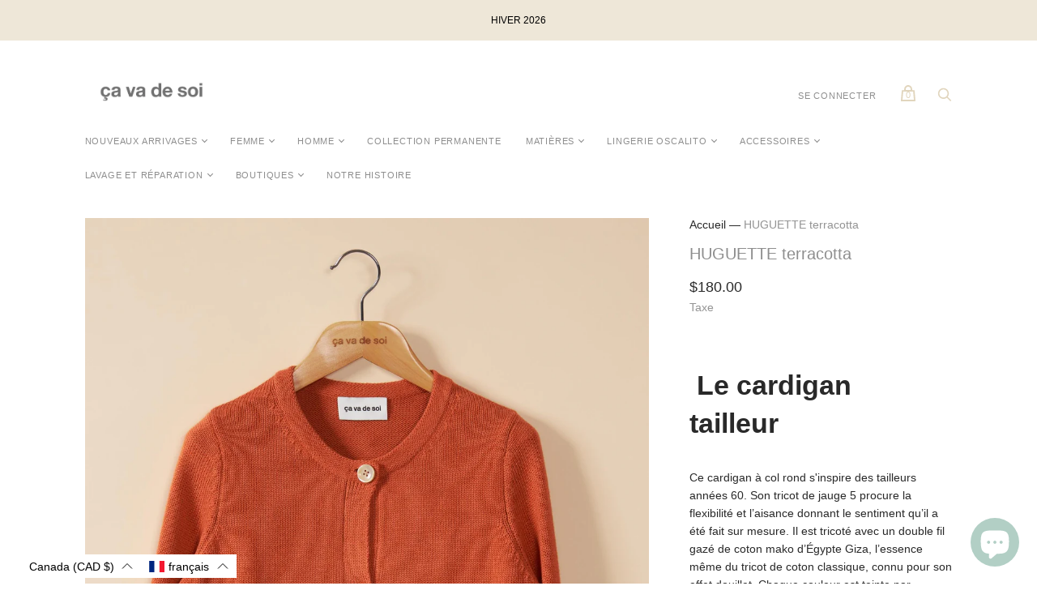

--- FILE ---
content_type: text/html; charset=utf-8
request_url: https://cavadesoi.com/products/s20huguette-terracotta
body_size: 67956
content:
<!doctype html>
<html class="no-js">
  <head>
    <meta charset="utf-8">

    <title>HUGUETTE terracotta — ça va de soi</title>

    
      <meta name="description" content=" Le cardigan tailleur  Ce cardigan à col rond s&#39;inspire des tailleurs années 60. Son tricot de jauge 5 procure la flexibilité et l’aisance donnant le sentiment qu’il a été fait sur mesure. Il est tricoté avec un double fil gazé de coton mako d’Égypte Giza, l’essence même du tricot de coton classique, connu pour son eff">
    

    
      <link rel="shortcut icon" href="//cavadesoi.com/cdn/shop/files/flavicon-cavadesoi_cabd3497-2d47-46ab-8aea-ea66214b02d9_32x32.png?v=1614319802" type="image/png">
    

    
      <link rel="canonical" href="https://cavadesoi.com/products/s20huguette-terracotta" />
    

    <meta name="viewport" content="width=device-width">

    















<meta property="og:site_name" content="ça va de soi">
<meta property="og:url" content="https://cavadesoi.com/products/s20huguette-terracotta">
<meta property="og:title" content="HUGUETTE terracotta">
<meta property="og:type" content="website">
<meta property="og:description" content=" Le cardigan tailleur  Ce cardigan à col rond s&#39;inspire des tailleurs années 60. Son tricot de jauge 5 procure la flexibilité et l’aisance donnant le sentiment qu’il a été fait sur mesure. Il est tricoté avec un double fil gazé de coton mako d’Égypte Giza, l’essence même du tricot de coton classique, connu pour son eff">




    
    
    

    
    
    <meta
      property="og:image"
      content="https://cavadesoi.com/cdn/shop/products/cavadesoi_s20_huguette_terracotta1116-38_1200x1800.jpg?v=1596082017"
    />
    <meta
      property="og:image:secure_url"
      content="https://cavadesoi.com/cdn/shop/products/cavadesoi_s20_huguette_terracotta1116-38_1200x1800.jpg?v=1596082017"
    />
    <meta property="og:image:width" content="1200" />
    <meta property="og:image:height" content="1800" />
    
    
    <meta property="og:image:alt" content="Social media image" />
  
















<meta name="twitter:title" content="HUGUETTE terracotta">
<meta name="twitter:description" content=" Le cardigan tailleur  Ce cardigan à col rond s&#39;inspire des tailleurs années 60. Son tricot de jauge 5 procure la flexibilité et l’aisance donnant le sentiment qu’il a été fait sur mesure. Il est tricoté avec un double fil gazé de coton mako d’Égypte Giza, l’essence même du tricot de coton classique, connu pour son eff">


    
    
    
      
      
      <meta name="twitter:card" content="summary">
    
    
    <meta
      property="twitter:image"
      content="https://cavadesoi.com/cdn/shop/products/cavadesoi_s20_huguette_terracotta1116-38_1200x1200_crop_center.jpg?v=1596082017"
    />
    <meta property="twitter:image:width" content="1200" />
    <meta property="twitter:image:height" content="1200" />
    
    
    <meta property="twitter:image:alt" content="Social media image" />
  



    <script>
      document.documentElement.className=document.documentElement.className.replace(/\bno-js\b/,'js');
      if(window.Shopify&&window.Shopify.designMode)document.documentElement.className+=' in-theme-editor';
    </script>

    <link href="//cavadesoi.com/cdn/shop/t/6/assets/theme.css?v=165454351755996737511759331587" rel="stylesheet" type="text/css" media="all" />
    
        


    <script>window.performance && window.performance.mark && window.performance.mark('shopify.content_for_header.start');</script><meta id="shopify-digital-wallet" name="shopify-digital-wallet" content="/34112241801/digital_wallets/dialog">
<meta name="shopify-checkout-api-token" content="bba77f463aa61cb052480806a9441ce9">
<link rel="alternate" hreflang="x-default" href="https://cavadesoi.com/products/s20huguette-terracotta">
<link rel="alternate" hreflang="fr-CA" href="https://cavadesoi.com/products/s20huguette-terracotta">
<link rel="alternate" hreflang="en-CA" href="https://cavadesoi.com/en/products/s20huguette-terracotta">
<link rel="alternate" type="application/json+oembed" href="https://cavadesoi.com/products/s20huguette-terracotta.oembed">
<script async="async" src="/checkouts/internal/preloads.js?locale=fr-CA"></script>
<link rel="preconnect" href="https://shop.app" crossorigin="anonymous">
<script async="async" src="https://shop.app/checkouts/internal/preloads.js?locale=fr-CA&shop_id=34112241801" crossorigin="anonymous"></script>
<script id="apple-pay-shop-capabilities" type="application/json">{"shopId":34112241801,"countryCode":"CA","currencyCode":"CAD","merchantCapabilities":["supports3DS"],"merchantId":"gid:\/\/shopify\/Shop\/34112241801","merchantName":"ça va de soi","requiredBillingContactFields":["postalAddress","email","phone"],"requiredShippingContactFields":["postalAddress","email","phone"],"shippingType":"shipping","supportedNetworks":["visa","masterCard","amex","discover","interac","jcb"],"total":{"type":"pending","label":"ça va de soi","amount":"1.00"},"shopifyPaymentsEnabled":true,"supportsSubscriptions":true}</script>
<script id="shopify-features" type="application/json">{"accessToken":"bba77f463aa61cb052480806a9441ce9","betas":["rich-media-storefront-analytics"],"domain":"cavadesoi.com","predictiveSearch":true,"shopId":34112241801,"locale":"fr"}</script>
<script>var Shopify = Shopify || {};
Shopify.shop = "cavadesoi1.myshopify.com";
Shopify.locale = "fr";
Shopify.currency = {"active":"CAD","rate":"1.0"};
Shopify.country = "CA";
Shopify.theme = {"name":"Handy [MM-ST]","id":120175820937,"schema_name":"Handy","schema_version":"2.9.1","theme_store_id":826,"role":"main"};
Shopify.theme.handle = "null";
Shopify.theme.style = {"id":null,"handle":null};
Shopify.cdnHost = "cavadesoi.com/cdn";
Shopify.routes = Shopify.routes || {};
Shopify.routes.root = "/";</script>
<script type="module">!function(o){(o.Shopify=o.Shopify||{}).modules=!0}(window);</script>
<script>!function(o){function n(){var o=[];function n(){o.push(Array.prototype.slice.apply(arguments))}return n.q=o,n}var t=o.Shopify=o.Shopify||{};t.loadFeatures=n(),t.autoloadFeatures=n()}(window);</script>
<script>
  window.ShopifyPay = window.ShopifyPay || {};
  window.ShopifyPay.apiHost = "shop.app\/pay";
  window.ShopifyPay.redirectState = null;
</script>
<script id="shop-js-analytics" type="application/json">{"pageType":"product"}</script>
<script defer="defer" async type="module" src="//cavadesoi.com/cdn/shopifycloud/shop-js/modules/v2/client.init-shop-cart-sync_XvpUV7qp.fr.esm.js"></script>
<script defer="defer" async type="module" src="//cavadesoi.com/cdn/shopifycloud/shop-js/modules/v2/chunk.common_C2xzKNNs.esm.js"></script>
<script type="module">
  await import("//cavadesoi.com/cdn/shopifycloud/shop-js/modules/v2/client.init-shop-cart-sync_XvpUV7qp.fr.esm.js");
await import("//cavadesoi.com/cdn/shopifycloud/shop-js/modules/v2/chunk.common_C2xzKNNs.esm.js");

  window.Shopify.SignInWithShop?.initShopCartSync?.({"fedCMEnabled":true,"windoidEnabled":true});

</script>
<script>
  window.Shopify = window.Shopify || {};
  if (!window.Shopify.featureAssets) window.Shopify.featureAssets = {};
  window.Shopify.featureAssets['shop-js'] = {"shop-cart-sync":["modules/v2/client.shop-cart-sync_C66VAAYi.fr.esm.js","modules/v2/chunk.common_C2xzKNNs.esm.js"],"init-fed-cm":["modules/v2/client.init-fed-cm_By4eIqYa.fr.esm.js","modules/v2/chunk.common_C2xzKNNs.esm.js"],"shop-button":["modules/v2/client.shop-button_Bz0N9rYp.fr.esm.js","modules/v2/chunk.common_C2xzKNNs.esm.js"],"shop-cash-offers":["modules/v2/client.shop-cash-offers_B90ok608.fr.esm.js","modules/v2/chunk.common_C2xzKNNs.esm.js","modules/v2/chunk.modal_7MqWQJ87.esm.js"],"init-windoid":["modules/v2/client.init-windoid_CdJe_Ee3.fr.esm.js","modules/v2/chunk.common_C2xzKNNs.esm.js"],"shop-toast-manager":["modules/v2/client.shop-toast-manager_kCJHoUCw.fr.esm.js","modules/v2/chunk.common_C2xzKNNs.esm.js"],"init-shop-email-lookup-coordinator":["modules/v2/client.init-shop-email-lookup-coordinator_BPuRLqHy.fr.esm.js","modules/v2/chunk.common_C2xzKNNs.esm.js"],"init-shop-cart-sync":["modules/v2/client.init-shop-cart-sync_XvpUV7qp.fr.esm.js","modules/v2/chunk.common_C2xzKNNs.esm.js"],"avatar":["modules/v2/client.avatar_BTnouDA3.fr.esm.js"],"pay-button":["modules/v2/client.pay-button_CmFhG2BZ.fr.esm.js","modules/v2/chunk.common_C2xzKNNs.esm.js"],"init-customer-accounts":["modules/v2/client.init-customer-accounts_C5-IhKGM.fr.esm.js","modules/v2/client.shop-login-button_DrlPOW6Z.fr.esm.js","modules/v2/chunk.common_C2xzKNNs.esm.js","modules/v2/chunk.modal_7MqWQJ87.esm.js"],"init-shop-for-new-customer-accounts":["modules/v2/client.init-shop-for-new-customer-accounts_Cv1WqR1n.fr.esm.js","modules/v2/client.shop-login-button_DrlPOW6Z.fr.esm.js","modules/v2/chunk.common_C2xzKNNs.esm.js","modules/v2/chunk.modal_7MqWQJ87.esm.js"],"shop-login-button":["modules/v2/client.shop-login-button_DrlPOW6Z.fr.esm.js","modules/v2/chunk.common_C2xzKNNs.esm.js","modules/v2/chunk.modal_7MqWQJ87.esm.js"],"init-customer-accounts-sign-up":["modules/v2/client.init-customer-accounts-sign-up_Dqgdz3C3.fr.esm.js","modules/v2/client.shop-login-button_DrlPOW6Z.fr.esm.js","modules/v2/chunk.common_C2xzKNNs.esm.js","modules/v2/chunk.modal_7MqWQJ87.esm.js"],"shop-follow-button":["modules/v2/client.shop-follow-button_D7RRykwK.fr.esm.js","modules/v2/chunk.common_C2xzKNNs.esm.js","modules/v2/chunk.modal_7MqWQJ87.esm.js"],"checkout-modal":["modules/v2/client.checkout-modal_NILs_SXn.fr.esm.js","modules/v2/chunk.common_C2xzKNNs.esm.js","modules/v2/chunk.modal_7MqWQJ87.esm.js"],"lead-capture":["modules/v2/client.lead-capture_CSmE_fhP.fr.esm.js","modules/v2/chunk.common_C2xzKNNs.esm.js","modules/v2/chunk.modal_7MqWQJ87.esm.js"],"shop-login":["modules/v2/client.shop-login_CKcjyRl_.fr.esm.js","modules/v2/chunk.common_C2xzKNNs.esm.js","modules/v2/chunk.modal_7MqWQJ87.esm.js"],"payment-terms":["modules/v2/client.payment-terms_eoGasybT.fr.esm.js","modules/v2/chunk.common_C2xzKNNs.esm.js","modules/v2/chunk.modal_7MqWQJ87.esm.js"]};
</script>
<script>(function() {
  var isLoaded = false;
  function asyncLoad() {
    if (isLoaded) return;
    isLoaded = true;
    var urls = ["https:\/\/js.smile.io\/v1\/smile-shopify.js?shop=cavadesoi1.myshopify.com","https:\/\/cdn.sesami.co\/shopify.js?shop=cavadesoi1.myshopify.com"];
    for (var i = 0; i < urls.length; i++) {
      var s = document.createElement('script');
      s.type = 'text/javascript';
      s.async = true;
      s.src = urls[i];
      var x = document.getElementsByTagName('script')[0];
      x.parentNode.insertBefore(s, x);
    }
  };
  if(window.attachEvent) {
    window.attachEvent('onload', asyncLoad);
  } else {
    window.addEventListener('load', asyncLoad, false);
  }
})();</script>
<script id="__st">var __st={"a":34112241801,"offset":-18000,"reqid":"7aca4136-49be-455c-be6c-a1f92982686a-1768821917","pageurl":"cavadesoi.com\/products\/s20huguette-terracotta","u":"8f0d23d5f059","p":"product","rtyp":"product","rid":5191383482505};</script>
<script>window.ShopifyPaypalV4VisibilityTracking = true;</script>
<script id="captcha-bootstrap">!function(){'use strict';const t='contact',e='account',n='new_comment',o=[[t,t],['blogs',n],['comments',n],[t,'customer']],c=[[e,'customer_login'],[e,'guest_login'],[e,'recover_customer_password'],[e,'create_customer']],r=t=>t.map((([t,e])=>`form[action*='/${t}']:not([data-nocaptcha='true']) input[name='form_type'][value='${e}']`)).join(','),a=t=>()=>t?[...document.querySelectorAll(t)].map((t=>t.form)):[];function s(){const t=[...o],e=r(t);return a(e)}const i='password',u='form_key',d=['recaptcha-v3-token','g-recaptcha-response','h-captcha-response',i],f=()=>{try{return window.sessionStorage}catch{return}},m='__shopify_v',_=t=>t.elements[u];function p(t,e,n=!1){try{const o=window.sessionStorage,c=JSON.parse(o.getItem(e)),{data:r}=function(t){const{data:e,action:n}=t;return t[m]||n?{data:e,action:n}:{data:t,action:n}}(c);for(const[e,n]of Object.entries(r))t.elements[e]&&(t.elements[e].value=n);n&&o.removeItem(e)}catch(o){console.error('form repopulation failed',{error:o})}}const l='form_type',E='cptcha';function T(t){t.dataset[E]=!0}const w=window,h=w.document,L='Shopify',v='ce_forms',y='captcha';let A=!1;((t,e)=>{const n=(g='f06e6c50-85a8-45c8-87d0-21a2b65856fe',I='https://cdn.shopify.com/shopifycloud/storefront-forms-hcaptcha/ce_storefront_forms_captcha_hcaptcha.v1.5.2.iife.js',D={infoText:'Protégé par hCaptcha',privacyText:'Confidentialité',termsText:'Conditions'},(t,e,n)=>{const o=w[L][v],c=o.bindForm;if(c)return c(t,g,e,D).then(n);var r;o.q.push([[t,g,e,D],n]),r=I,A||(h.body.append(Object.assign(h.createElement('script'),{id:'captcha-provider',async:!0,src:r})),A=!0)});var g,I,D;w[L]=w[L]||{},w[L][v]=w[L][v]||{},w[L][v].q=[],w[L][y]=w[L][y]||{},w[L][y].protect=function(t,e){n(t,void 0,e),T(t)},Object.freeze(w[L][y]),function(t,e,n,w,h,L){const[v,y,A,g]=function(t,e,n){const i=e?o:[],u=t?c:[],d=[...i,...u],f=r(d),m=r(i),_=r(d.filter((([t,e])=>n.includes(e))));return[a(f),a(m),a(_),s()]}(w,h,L),I=t=>{const e=t.target;return e instanceof HTMLFormElement?e:e&&e.form},D=t=>v().includes(t);t.addEventListener('submit',(t=>{const e=I(t);if(!e)return;const n=D(e)&&!e.dataset.hcaptchaBound&&!e.dataset.recaptchaBound,o=_(e),c=g().includes(e)&&(!o||!o.value);(n||c)&&t.preventDefault(),c&&!n&&(function(t){try{if(!f())return;!function(t){const e=f();if(!e)return;const n=_(t);if(!n)return;const o=n.value;o&&e.removeItem(o)}(t);const e=Array.from(Array(32),(()=>Math.random().toString(36)[2])).join('');!function(t,e){_(t)||t.append(Object.assign(document.createElement('input'),{type:'hidden',name:u})),t.elements[u].value=e}(t,e),function(t,e){const n=f();if(!n)return;const o=[...t.querySelectorAll(`input[type='${i}']`)].map((({name:t})=>t)),c=[...d,...o],r={};for(const[a,s]of new FormData(t).entries())c.includes(a)||(r[a]=s);n.setItem(e,JSON.stringify({[m]:1,action:t.action,data:r}))}(t,e)}catch(e){console.error('failed to persist form',e)}}(e),e.submit())}));const S=(t,e)=>{t&&!t.dataset[E]&&(n(t,e.some((e=>e===t))),T(t))};for(const o of['focusin','change'])t.addEventListener(o,(t=>{const e=I(t);D(e)&&S(e,y())}));const B=e.get('form_key'),M=e.get(l),P=B&&M;t.addEventListener('DOMContentLoaded',(()=>{const t=y();if(P)for(const e of t)e.elements[l].value===M&&p(e,B);[...new Set([...A(),...v().filter((t=>'true'===t.dataset.shopifyCaptcha))])].forEach((e=>S(e,t)))}))}(h,new URLSearchParams(w.location.search),n,t,e,['guest_login'])})(!0,!0)}();</script>
<script integrity="sha256-4kQ18oKyAcykRKYeNunJcIwy7WH5gtpwJnB7kiuLZ1E=" data-source-attribution="shopify.loadfeatures" defer="defer" src="//cavadesoi.com/cdn/shopifycloud/storefront/assets/storefront/load_feature-a0a9edcb.js" crossorigin="anonymous"></script>
<script crossorigin="anonymous" defer="defer" src="//cavadesoi.com/cdn/shopifycloud/storefront/assets/shopify_pay/storefront-65b4c6d7.js?v=20250812"></script>
<script data-source-attribution="shopify.dynamic_checkout.dynamic.init">var Shopify=Shopify||{};Shopify.PaymentButton=Shopify.PaymentButton||{isStorefrontPortableWallets:!0,init:function(){window.Shopify.PaymentButton.init=function(){};var t=document.createElement("script");t.src="https://cavadesoi.com/cdn/shopifycloud/portable-wallets/latest/portable-wallets.fr.js",t.type="module",document.head.appendChild(t)}};
</script>
<script data-source-attribution="shopify.dynamic_checkout.buyer_consent">
  function portableWalletsHideBuyerConsent(e){var t=document.getElementById("shopify-buyer-consent"),n=document.getElementById("shopify-subscription-policy-button");t&&n&&(t.classList.add("hidden"),t.setAttribute("aria-hidden","true"),n.removeEventListener("click",e))}function portableWalletsShowBuyerConsent(e){var t=document.getElementById("shopify-buyer-consent"),n=document.getElementById("shopify-subscription-policy-button");t&&n&&(t.classList.remove("hidden"),t.removeAttribute("aria-hidden"),n.addEventListener("click",e))}window.Shopify?.PaymentButton&&(window.Shopify.PaymentButton.hideBuyerConsent=portableWalletsHideBuyerConsent,window.Shopify.PaymentButton.showBuyerConsent=portableWalletsShowBuyerConsent);
</script>
<script data-source-attribution="shopify.dynamic_checkout.cart.bootstrap">document.addEventListener("DOMContentLoaded",(function(){function t(){return document.querySelector("shopify-accelerated-checkout-cart, shopify-accelerated-checkout")}if(t())Shopify.PaymentButton.init();else{new MutationObserver((function(e,n){t()&&(Shopify.PaymentButton.init(),n.disconnect())})).observe(document.body,{childList:!0,subtree:!0})}}));
</script>
<link id="shopify-accelerated-checkout-styles" rel="stylesheet" media="screen" href="https://cavadesoi.com/cdn/shopifycloud/portable-wallets/latest/accelerated-checkout-backwards-compat.css" crossorigin="anonymous">
<style id="shopify-accelerated-checkout-cart">
        #shopify-buyer-consent {
  margin-top: 1em;
  display: inline-block;
  width: 100%;
}

#shopify-buyer-consent.hidden {
  display: none;
}

#shopify-subscription-policy-button {
  background: none;
  border: none;
  padding: 0;
  text-decoration: underline;
  font-size: inherit;
  cursor: pointer;
}

#shopify-subscription-policy-button::before {
  box-shadow: none;
}

      </style>

<script>window.performance && window.performance.mark && window.performance.mark('shopify.content_for_header.end');</script>
    
<script language="javascript" src="https://wt1.probance.ca/webtrax/rsc/cavadesoi.js"></script>
<script src="https://probance.ca/epok2xxit5roisai/shopify.js" cust_email="" product_id="5191383482505"></script>
   
  <!-- "snippets/weglot_hreftags.liquid" was not rendered, the associated app was uninstalled -->
<!-- "snippets/weglot_switcher.liquid" was not rendered, the associated app was uninstalled -->

  <link href="//cavadesoi.com/cdn/shop/t/6/assets/translation-lab-language-dropdown.css?v=145857948510889856051616528866" rel="stylesheet" type="text/css" media="all" />
<!-- BEGIN app block: shopify://apps/langify/blocks/langify/b50c2edb-8c63-4e36-9e7c-a7fdd62ddb8f --><!-- BEGIN app snippet: ly-switcher-factory -->




<style>
  .ly-switcher-wrapper.ly-hide, .ly-recommendation.ly-hide, .ly-recommendation .ly-submit-btn {
    display: none !important;
  }

  #ly-switcher-factory-template {
    display: none;
  }


  
</style>


<template id="ly-switcher-factory-template">
<div data-breakpoint="" class="ly-switcher-wrapper ly-breakpoint-1 fixed bottom_right ly-hide" style="font-size: 14px; margin: 0px 0px; "><div data-dropup="false" onclick="langify.switcher.toggleSwitcherOpen(this)" class="ly-languages-switcher ly-custom-dropdown-switcher ly-bright-theme" style=" margin: 0px 0px;">
          <span role="button" tabindex="0" aria-label="Selected language: français" aria-expanded="false" aria-controls="languagesSwitcherList-1" class="ly-custom-dropdown-current" style="background: #ffffff; color: #000000;  "><i class="ly-icon ly-flag-icon ly-flag-icon-fr fr "></i><span class="ly-custom-dropdown-current-inner ly-custom-dropdown-current-inner-text">français
</span>
<div aria-hidden="true" class="ly-arrow ly-arrow-black stroke" style="vertical-align: middle; width: 14.0px; height: 14.0px;">
        <svg xmlns="http://www.w3.org/2000/svg" viewBox="0 0 14.0 14.0" height="14.0px" width="14.0px" style="position: absolute;">
          <path d="M1 4.5 L7.0 10.5 L13.0 4.5" fill="transparent" stroke="#000000" stroke-width="1px"/>
        </svg>
      </div>
          </span>
          <ul id="languagesSwitcherList-1" role="list" class="ly-custom-dropdown-list ly-is-open ly-bright-theme" style="background: #ffffff; color: #000000; "><li key="fr" style="color: #000000;  margin: 0px 0px;" tabindex="-1">
                  <a class="ly-custom-dropdown-list-element ly-languages-switcher-link ly-bright-theme"
                    href="#"
                      data-language-code="fr" 
                    
                    data-ly-locked="true" rel="nofollow"><i class="ly-icon ly-flag-icon ly-flag-icon-fr"></i><span class="ly-custom-dropdown-list-element-right">français</span></a>
                </li><li key="en" style="color: #000000;  margin: 0px 0px;" tabindex="-1">
                  <a class="ly-custom-dropdown-list-element ly-languages-switcher-link ly-bright-theme"
                    href="#"
                      data-language-code="en" 
                    
                    data-ly-locked="true" rel="nofollow"><i class="ly-icon ly-flag-icon ly-flag-icon-en"></i><span class="ly-custom-dropdown-list-element-right">anglais</span></a>
                </li></ul>
        </div></div>
</template><link rel="preload stylesheet" href="https://cdn.shopify.com/extensions/019a5e5e-a484-720d-b1ab-d37a963e7bba/extension-langify-79/assets/langify-flags.css" as="style" media="print" onload="this.media='all'; this.onload=null;"><!-- END app snippet -->

<script>
  var langify = window.langify || {};
  var customContents = {};
  var customContents_image = {};
  var langifySettingsOverwrites = {};
  var defaultSettings = {
    debug: false,               // BOOL : Enable/disable console logs
    observe: true,              // BOOL : Enable/disable the entire mutation observer (off switch)
    observeLinks: false,
    observeImages: true,
    observeCustomContents: true,
    maxMutations: 5,
    timeout: 100,               // INT : Milliseconds to wait after a mutation, before the next mutation event will be allowed for the element
    linksBlacklist: [],
    usePlaceholderMatching: false
  };

  if(langify.settings) { 
    langifySettingsOverwrites = Object.assign({}, langify.settings);
    langify.settings = Object.assign(defaultSettings, langify.settings); 
  } else { 
    langify.settings = defaultSettings; 
  }

  langify.settings.theme = null;
  langify.settings.switcher = null;
  if(langify.settings.switcher === null) {
    langify.settings.switcher = {};
  }
  langify.settings.switcher.customIcons = null;

  langify.locale = langify.locale || {
    country_code: "CA",
    language_code: "fr",
    currency_code: null,
    primary: true,
    iso_code: "fr",
    root_url: "\/",
    language_id: "ly118288",
    shop_url: "https:\/\/cavadesoi.com",
    domain_feature_enabled: null,
    languages: [{
        iso_code: "fr",
        root_url: "\/",
        domain: null,
      },{
        iso_code: "en",
        root_url: "\/en",
        domain: null,
      },]
  };

  langify.localization = {
    available_countries: ["Afghanistan","Afrique du Sud","Albanie","Algérie","Allemagne","Andorre","Angola","Anguilla","Antigua-et-Barbuda","Antilles néerlandaises","Arabie saoudite","Argentine","Arménie","Aruba","Australie","Autriche","Azerbaïdjan","Bahamas","Bahreïn","Bangladesh","Barbade","Belgique","Belize","Bénin","Bermudes","Bhoutan","Biélorussie","Bolivie","Bosnie-Herzégovine","Botswana","Brésil","Brunei","Bulgarie","Burkina Faso","Burundi","Cambodge","Cameroun","Canada","Cap-Vert","Chili","Chine","Chypre","Colombie","Comores","Congo-Brazzaville","Congo-Kinshasa","Corée du Sud","Costa Rica","Côte d’Ivoire","Croatie","Curaçao","Danemark","Djibouti","Dominique","Égypte","Émirats arabes unis","Équateur","Érythrée","Espagne","Estonie","Eswatini","État de la Cité du Vatican","États-Unis","Éthiopie","Fidji","Finlande","France","Gabon","Gambie","Géorgie","Géorgie du Sud-et-les Îles Sandwich du Sud","Ghana","Gibraltar","Grèce","Grenade","Groenland","Guadeloupe","Guatemala","Guernesey","Guinée","Guinée équatoriale","Guinée-Bissau","Guyana","Guyane française","Haïti","Honduras","Hongrie","Île Bouvet","Île Christmas","Île Norfolk","Île de Man","Îles Åland","Îles Caïmans","Îles Cocos","Îles Cook","Îles Féroé","Îles Heard-et-MacDonald","Îles Malouines","Îles Pitcairn","Îles Salomon","Îles Turques-et-Caïques","Îles Vierges britanniques","Îles mineures éloignées des États-Unis","Inde","Indonésie","Irak","Irlande","Islande","Israël","Italie","Jamaïque","Japon","Jersey","Jordanie","Kazakhstan","Kenya","Kirghizstan","Kiribati","Kosovo","Koweït","La Réunion","Laos","Lesotho","Lettonie","Liban","Liberia","Libye","Liechtenstein","Lituanie","Luxembourg","Macédoine du Nord","Madagascar","Malaisie","Malawi","Maldives","Mali","Malte","Maroc","Martinique","Maurice","Mauritanie","Mayotte","Moldavie","Monaco","Mongolie","Monténégro","Montserrat","Mozambique","Myanmar (Birmanie)","Namibie","Nauru","Népal","Nicaragua","Niger","Nigeria","Niue","Norvège","Nouvelle-Calédonie","Nouvelle-Zélande","Oman","Ouganda","Ouzbékistan","Pakistan","Panama","Papouasie-Nouvelle-Guinée","Paraguay","Pays-Bas","Pays-Bas caribéens","Pérou","Philippines","Pologne","Polynésie française","Portugal","Qatar","R.A.S. chinoise de Hong Kong","R.A.S. chinoise de Macao","République centrafricaine","République dominicaine","Roumanie","Royaume-Uni","Russie","Rwanda","Sahara occidental","Saint-Barthélemy","Saint-Christophe-et-Niévès","Saint-Marin","Saint-Martin","Saint-Martin (partie néerlandaise)","Saint-Pierre-et-Miquelon","Saint-Vincent-et-les Grenadines","Sainte-Hélène","Sainte-Lucie","Salvador","Samoa","Sao Tomé-et-Principe","Sénégal","Serbie","Seychelles","Sierra Leone","Singapour","Slovaquie","Slovénie","Somalie","Soudan","Soudan du Sud","Sri Lanka","Suède","Suisse","Suriname","Svalbard et Jan Mayen","Tadjikistan","Taïwan","Tanzanie","Tchad","Tchéquie","Terres australes françaises","Territoire britannique de l’océan Indien","Territoires palestiniens","Thaïlande","Timor oriental","Togo","Tokelau","Tonga","Trinité-et-Tobago","Tunisie","Turkménistan","Turquie","Tuvalu","Ukraine","Uruguay","Vanuatu","Venezuela","Viêt Nam","Wallis-et-Futuna","Yémen","Zambie","Zimbabwe"],
    available_languages: [{"shop_locale":{"locale":"fr","enabled":true,"primary":true,"published":true}},{"shop_locale":{"locale":"en","enabled":true,"primary":false,"published":true}}],
    country: "Canada",
    language: {"shop_locale":{"locale":"fr","enabled":true,"primary":true,"published":true}},
    market: {
      handle: "ca",
      id: 2326167689,
      metafields: {"error":"json not allowed for this object"},
    }
  };

  // Disable link correction ALWAYS on languages with mapped domains
  
  if(langify.locale.root_url == '/') {
    langify.settings.observeLinks = false;
  }


  function extractImageObject(val) {
  if (!val || val === '') return false;

  // Handle src-sets (e.g., "image_600x600.jpg 1x, image_1200x1200.jpg 2x")
  if (val.search(/([0-9]+w?h?x?,)/gi) > -1) {
    val = val.split(/([0-9]+w?h?x?,)/gi)[0];
  }

  const hostBegin = val.indexOf('//') !== -1 ? val.indexOf('//') : 0;
  const hostEnd = val.lastIndexOf('/') + 1;
  const host = val.substring(hostBegin, hostEnd);
  let afterHost = val.substring(hostEnd);

  // Remove query/hash fragments
  afterHost = afterHost.split('#')[0].split('?')[0];

  // Extract name before any Shopify modifiers or file extension
  // e.g., "photo_600x600_crop_center@2x.jpg" → "photo"
  const name = afterHost.replace(
    /(_[0-9]+x[0-9]*|_{width}x|_{size})?(_crop_(top|center|bottom|left|right))?(@[0-9]*x)?(\.progressive)?(\.(png\.jpg|jpe?g|png|gif|webp))?$/i,
    ''
  );

  // Extract file extension (if any)
  let type = '';
  const match = afterHost.match(/\.(png\.jpg|jpe?g|png|gif|webp)$/i);
  if (match) {
    type = match[1].replace('png.jpg', 'jpg'); // fix weird double-extension cases
  }

  // Clean file name with extension or suffixes normalized
  const file = afterHost.replace(
    /(_[0-9]+x[0-9]*|_{width}x|_{size})?(_crop_(top|center|bottom|left|right))?(@[0-9]*x)?(\.progressive)?(\.(png\.jpg|jpe?g|png|gif|webp))?$/i,
    type ? '.' + type : ''
  );

  return { host, name, type, file };
}



  /* Custom Contents Section*/
  var customContents = {};

  // Images Section
  

  

</script><link rel="preload stylesheet" href="https://cdn.shopify.com/extensions/019a5e5e-a484-720d-b1ab-d37a963e7bba/extension-langify-79/assets/langify-lib.css" as="style" media="print" onload="this.media='all'; this.onload=null;"><!-- END app block --><!-- BEGIN app block: shopify://apps/powerful-form-builder/blocks/app-embed/e4bcb1eb-35b2-42e6-bc37-bfe0e1542c9d --><script type="text/javascript" hs-ignore data-cookieconsent="ignore">
  var Globo = Globo || {};
  var globoFormbuilderRecaptchaInit = function(){};
  var globoFormbuilderHcaptchaInit = function(){};
  window.Globo.FormBuilder = window.Globo.FormBuilder || {};
  window.Globo.FormBuilder.shop = {"configuration":{"money_format":"${{amount}}"},"pricing":{"features":{"bulkOrderForm":true,"cartForm":true,"fileUpload":30,"removeCopyright":true,"restrictedEmailDomains":true,"metrics":true}},"settings":{"copyright":"Powered by <a href=\"https://globosoftware.net\" target=\"_blank\">Globo</a> <a href=\"https://apps.shopify.com/form-builder-contact-form\" target=\"_blank\">Form</a>","hideWaterMark":false,"reCaptcha":{"recaptchaType":"v2","siteKey":false,"languageCode":"en"},"hCaptcha":{"siteKey":false},"scrollTop":false,"customCssCode":"","customCssEnabled":false,"additionalColumns":[{"id":"additional.date_of_birth","label":"Date of birth","tab":"additional","type":"datetime","createdBy":"form","formId":426},{"id":"additional.gender","label":"Langue - Language","tab":"additional","type":"text","createdBy":"form","formId":426},{"id":"additional.referred_by","label":"Referred by","tab":"additional","type":"text","createdBy":"form","formId":426},{"id":"additional.checkbox","label":"Frequence - Frequancy","tab":"additional","type":"text","createdBy":"form","formId":"426"},{"id":"additional.i_agree_terms_and_conditions","label":"I agree <a href='/' target='_blank'>Terms and Conditions</a>","tab":"additional","type":"text","createdBy":"form","formId":"426"},{"id":"additional.radio","label":"Langue","tab":"additional","type":"text","createdBy":"form","formId":"430"},{"id":"additional.radio_1","label":"Fréquence","tab":"additional","type":"text","createdBy":"form","formId":"430"},{"id":"additional.checkbox_1","label":"Comment avez-vous découvert ça va de soi ?","tab":"additional","type":"boolean","createdBy":"form","formId":"430"},{"id":"additional.text","label":"Prénom","tab":"additional","type":"text","createdBy":"form","formId":"430"},{"id":"additional.comment_avez-vous_découvert_ça_va_de_soi","label":"Intérêt / Interest","tab":"additional","type":"boolean","createdBy":"form","formId":"430"}]},"encryption_form_id":1,"url":"https://app.powerfulform.com/","CDN_URL":"https://dxo9oalx9qc1s.cloudfront.net","app_id":"1783207"};

  if(window.Globo.FormBuilder.shop.settings.customCssEnabled && window.Globo.FormBuilder.shop.settings.customCssCode){
    const customStyle = document.createElement('style');
    customStyle.type = 'text/css';
    customStyle.innerHTML = window.Globo.FormBuilder.shop.settings.customCssCode;
    document.head.appendChild(customStyle);
  }

  window.Globo.FormBuilder.forms = [];
    
      
      
      
      window.Globo.FormBuilder.forms[430] = {"430":{"elements":[{"id":"group-1","type":"group","label":"Page 1","description":"","elements":[{"id":"text","type":"text","label":"Prénom ","placeholder":"First Name","description":"","limitCharacters":false,"characters":100,"hideLabel":false,"keepPositionLabel":false,"required":false,"ifHideLabel":false,"inputIcon":"","columnWidth":50},{"id":"text-2","type":"text","label":"Nom","placeholder":"Last Name","description":"","limitCharacters":false,"characters":100,"hideLabel":false,"keepPositionLabel":false,"required":false,"ifHideLabel":false,"inputIcon":"","columnWidth":50,"conditionalField":false},{"id":"email","type":"email","label":"Email","placeholder":"Email","description":"","limitCharacters":false,"characters":100,"hideLabel":false,"keepPositionLabel":false,"required":true,"ifHideLabel":false,"inputIcon":"","columnWidth":50,"conditionalField":false},{"id":"phone","type":"phone","label":"Téléphone","placeholder":"Phone","description":"","validatePhone":false,"onlyShowFlag":false,"defaultCountryCode":"us","limitCharacters":false,"characters":100,"hideLabel":false,"keepPositionLabel":false,"required":false,"ifHideLabel":false,"inputIcon":"","columnWidth":50,"conditionalField":false},{"id":"radio","type":"radio","label":"Langue ","options":"Français\nEnglish","defaultOption":"","description":"Language","hideLabel":false,"keepPositionLabel":false,"required":false,"ifHideLabel":false,"inlineOption":100,"columnWidth":50,"conditionalField":false},{"id":"radio-2","type":"radio","label":"Fréquence","options":"Toutes - All  12 x \/ an - year\nSaison - Season 4x \/ an - year","defaultOption":"","description":" Frequency","hideLabel":false,"keepPositionLabel":false,"required":false,"ifHideLabel":false,"inlineOption":100,"columnWidth":50,"conditionalField":false,"onlyShowIf":false,"radio":false},{"id":"checkbox","type":"checkbox","label":"Comment avez-vous découvert ça va de soi ?","options":"Google \/ Recherche - Searching \nBouche à oreille - Word of mouth\nMa boutique de quartier - in my neighborhood\nInstagram \/ Facebook","defaultOptions":"","description":"How did you discover ça va de soi ?","hideLabel":false,"keepPositionLabel":false,"required":false,"ifHideLabel":false,"inlineOption":100,"columnWidth":50,"conditionalField":false,"onlyShowIf":false,"radio":false,"radio-2":false},{"id":"checkbox-2","type":"checkbox","label":"Intérêt \/ Interest","options":"Nouvelles collections \/ New collections\nVentes privées \/ Sales events\nConseils d'entretien \/ Care advice\nInspiration","defaultOptions":"","description":"","hideLabel":false,"keepPositionLabel":false,"required":false,"ifHideLabel":false,"inlineOption":100,"columnWidth":50,"conditionalField":false,"onlyShowIf":false,"radio":false,"radio-2":false,"checkbox":false}]}],"errorMessage":{"required":"Veuillez remplir ce champ - Please fill in field","invalid":"Invalide - Invalid","invalidName":"Nom invalide - Invalid name","invalidEmail":"Invalid email invalide","invalidURL":"Invalid URL","invalidPhone":"Téléphone invalide - Invalid phone number","invalidNumber":"Numéro invalide - Invalid number","invalidPassword":"Mot de passe invalide - Invalid password","confirmPasswordNotMatch":"Le mot de passe ne correspond pas - The password and confirmation password do not match","customerAlreadyExists":"Votre profil existe déjà - Your profile already exists","fileSizeLimit":"Limite de fichier excédée - File size limit exceeded","fileNotAllowed":"Extension de fichier non permise - File extension not allowed","requiredCaptcha":"Veuillez entrer le captcha - Please, enter the captcha","requiredProducts":"Veuillez selection produit - Please select product","limitQuantity":"Le nombre d'items en stock a été dépassé - The number of products left in stock has been exceeded","shopifyInvalidPhone":"téléphone - entrer un no. de tel. valide pour la livraison - phone - Enter a valid phone number to use this delivery method","shopifyPhoneHasAlready":"téléphone - ce numéro de tel est déjà en usage - phone - Phone has already been taken","shopifyInvalidProvice":"Adresse non valide - address not valid (province)","otherError":"Désolés veuillez réessayer plus tard - Something went wrong, please try again"},"appearance":{"layout":"default","width":"700","style":"flat_rounded","mainColor":"rgba(211,202,146,1)","headingColor":"#000","labelColor":"#000","descriptionColor":"#6c757d","optionColor":"#000","paragraphColor":"#000","paragraphBackground":"#fff","background":"none","backgroundColor":"#FFF","backgroundImage":"","backgroundImageAlignment":"middle","floatingIcon":"\u003csvg aria-hidden=\"true\" focusable=\"false\" data-prefix=\"far\" data-icon=\"envelope\" class=\"svg-inline--fa fa-envelope fa-w-16\" role=\"img\" xmlns=\"http:\/\/www.w3.org\/2000\/svg\" viewBox=\"0 0 512 512\"\u003e\u003cpath fill=\"currentColor\" d=\"M464 64H48C21.49 64 0 85.49 0 112v288c0 26.51 21.49 48 48 48h416c26.51 0 48-21.49 48-48V112c0-26.51-21.49-48-48-48zm0 48v40.805c-22.422 18.259-58.168 46.651-134.587 106.49-16.841 13.247-50.201 45.072-73.413 44.701-23.208.375-56.579-31.459-73.413-44.701C106.18 199.465 70.425 171.067 48 152.805V112h416zM48 400V214.398c22.914 18.251 55.409 43.862 104.938 82.646 21.857 17.205 60.134 55.186 103.062 54.955 42.717.231 80.509-37.199 103.053-54.947 49.528-38.783 82.032-64.401 104.947-82.653V400H48z\"\u003e\u003c\/path\u003e\u003c\/svg\u003e","floatingText":"","displayOnAllPage":false,"position":"bottom right","formType":"registerForm","newTemplate":true,"font":{"family":"Almarai","variant":"300"},"colorScheme":{"solidButton":{"red":211,"green":202,"blue":146,"alpha":1},"solidButtonLabel":{"red":255,"green":255,"blue":255},"text":{"red":0,"green":0,"blue":0},"outlineButton":{"red":211,"green":202,"blue":146,"alpha":1},"background":null}},"afterSubmit":{"action":"clearForm","message":"\u003ch4\u003e\u0026nbsp;\u003c\/h4\u003e\n\u003cp\u003e\u0026nbsp;\u003c\/p\u003e\n\u003cp\u003eMerci !\u003c\/p\u003e\n\u003cp\u003eThank you !\u003c\/p\u003e","redirectUrl":"","enableGa":false,"gaEventCategory":"Form Builder by Globo","gaEventAction":"Submit","gaEventLabel":"Contact us form","enableFpx":false,"fpxTrackerName":""},"accountPage":{"showAccountDetail":false,"registrationPage":false,"editAccountPage":true,"header":"Header","active":true,"title":"Détails et préférences","headerDescription":"\u003cp\u003eDetails and preferences\u003c\/p\u003e","afterUpdate":"Message after update","message":"\u003ch5\u003eVotre compte a \u0026eacute;t\u0026eacute; mis \u0026agrave; jour\u0026nbsp;\u003c\/h5\u003e\n\u003cp\u003e***\u003c\/p\u003e\n\u003ch5\u003eYour preferences and account have been updated\u0026nbsp;\u003c\/h5\u003e","footer":"Footer","updateText":"Mise à jour - Update","footerDescription":""},"footer":{"description":"\u003cp\u003e\u003cbr\u003e\u003c\/p\u003e","previousText":"Previous","nextText":"Next","submitText":"Inscription","resetButton":false,"resetButtonText":"Reset","submitFullWidth":false,"submitAlignment":"center"},"header":{"active":true,"title":"Inscrivez-vous à notre infolettre pour des nouvelles, inspirations, et offres exclusives","description":"\u003cp\u003eSubscribe to our newsletter for exclusive news, inspiration and offers\u003c\/p\u003e"},"isStepByStepForm":true,"publish":{"requiredLogin":false,"requiredLoginMessage":"Please \u003ca href='\/account\/login' title='login'\u003elogin\u003c\/a\u003e to continue","publishType":"embedCode","embedCode":"\u003cdiv class=\"globo-formbuilder\" data-id=\"NDMw\"\u003e\u003c\/div\u003e","shortCode":"{formbuilder:NDMw}","popup":"\u003cbutton class=\"globo-formbuilder-open\" data-id=\"NDMw\"\u003eOpen form\u003c\/button\u003e","lightbox":"\u003cdiv class=\"globo-form-publish-modal lightbox hidden\" data-id=\"NDMw\"\u003e\u003cdiv class=\"globo-form-modal-content\"\u003e\u003cdiv class=\"globo-formbuilder\" data-id=\"NDMw\"\u003e\u003c\/div\u003e\u003c\/div\u003e\u003c\/div\u003e","enableAddShortCode":true,"selectPage":"90690519177","selectPositionOnPage":"top","selectTime":"forever","setCookie":"1","setCookieHours":"1","setCookieWeeks":"1"},"reCaptcha":{"enable":false,"note":"Please make sure that you have set Google reCaptcha v2 Site key and Secret key in \u003ca href=\"\/admin\/settings\"\u003eSettings\u003c\/a\u003e"},"html":"\n\u003cdiv class=\"globo-form default-form globo-form-id-430 \" data-locale=\"fr\" \u003e\n\n\u003cstyle\u003e\n\n\n    \n        \n        @import url('https:\/\/fonts.googleapis.com\/css?family=Almarai:ital,wght@0,300');\n    \n\n    :root .globo-form-app[data-id=\"430\"]{\n        \n        --gfb-color-solidButton: 211,202,146;\n        --gfb-color-solidButtonColor: rgb(var(--gfb-color-solidButton));\n        --gfb-color-solidButtonLabel: 255,255,255;\n        --gfb-color-solidButtonLabelColor: rgb(var(--gfb-color-solidButtonLabel));\n        --gfb-color-text: 0,0,0;\n        --gfb-color-textColor: rgb(var(--gfb-color-text));\n        --gfb-color-outlineButton: 211,202,146;\n        --gfb-color-outlineButtonColor: rgb(var(--gfb-color-outlineButton));\n        --gfb-color-background: ,,;\n        --gfb-color-backgroundColor: rgb(var(--gfb-color-background));\n        \n        --gfb-main-color: rgba(211,202,146,1);\n        --gfb-primary-color: var(--gfb-color-solidButtonColor, var(--gfb-main-color));\n        --gfb-primary-text-color: var(--gfb-color-solidButtonLabelColor, #FFF);\n        --gfb-form-width: 700px;\n        --gfb-font-family: inherit;\n        --gfb-font-style: inherit;\n        --gfb--image: 40%;\n        --gfb-image-ratio-draft: var(--gfb--image);\n        --gfb-image-ratio: var(--gfb-image-ratio-draft);\n        \n        \n        --gfb-font-family: \"Almarai\";\n        --gfb-font-weight: 300;\n        --gfb-font-style: normal;\n        \n        --gfb-bg-temp-color: #FFF;\n        --gfb-bg-position: middle;\n        \n        --gfb-bg-color: var(--gfb-color-backgroundColor, var(--gfb-bg-temp-color));\n        \n    }\n    \n.globo-form-id-430 .globo-form-app{\n    max-width: 700px;\n    width: -webkit-fill-available;\n    \n    background-color: unset;\n    \n    \n}\n\n.globo-form-id-430 .globo-form-app .globo-heading{\n    color: var(--gfb-color-textColor, #000)\n}\n\n\n\n.globo-form-id-430 .globo-form-app .globo-description,\n.globo-form-id-430 .globo-form-app .header .globo-description{\n    --gfb-color-description: rgba(var(--gfb-color-text), 0.8);\n    color: var(--gfb-color-description, #6c757d);\n}\n.globo-form-id-430 .globo-form-app .globo-label,\n.globo-form-id-430 .globo-form-app .globo-form-control label.globo-label,\n.globo-form-id-430 .globo-form-app .globo-form-control label.globo-label span.label-content{\n    color: var(--gfb-color-textColor, #000);\n    text-align: left;\n}\n.globo-form-id-430 .globo-form-app .globo-label.globo-position-label{\n    height: 20px !important;\n}\n.globo-form-id-430 .globo-form-app .globo-form-control .help-text.globo-description,\n.globo-form-id-430 .globo-form-app .globo-form-control span.globo-description{\n    --gfb-color-description: rgba(var(--gfb-color-text), 0.8);\n    color: var(--gfb-color-description, #6c757d);\n}\n.globo-form-id-430 .globo-form-app .globo-form-control .checkbox-wrapper .globo-option,\n.globo-form-id-430 .globo-form-app .globo-form-control .radio-wrapper .globo-option\n{\n    color: var(--gfb-color-textColor, #000);\n}\n.globo-form-id-430 .globo-form-app .footer,\n.globo-form-id-430 .globo-form-app .gfb__footer{\n    text-align:center;\n}\n.globo-form-id-430 .globo-form-app .footer button,\n.globo-form-id-430 .globo-form-app .gfb__footer button{\n    border:1px solid var(--gfb-primary-color);\n    \n}\n.globo-form-id-430 .globo-form-app .footer button.submit,\n.globo-form-id-430 .globo-form-app .gfb__footer button.submit\n.globo-form-id-430 .globo-form-app .footer button.checkout,\n.globo-form-id-430 .globo-form-app .gfb__footer button.checkout,\n.globo-form-id-430 .globo-form-app .footer button.action.loading .spinner,\n.globo-form-id-430 .globo-form-app .gfb__footer button.action.loading .spinner{\n    background-color: var(--gfb-primary-color);\n    color : #000000;\n}\n.globo-form-id-430 .globo-form-app .globo-form-control .star-rating\u003efieldset:not(:checked)\u003elabel:before {\n    content: url('data:image\/svg+xml; utf8, \u003csvg aria-hidden=\"true\" focusable=\"false\" data-prefix=\"far\" data-icon=\"star\" class=\"svg-inline--fa fa-star fa-w-18\" role=\"img\" xmlns=\"http:\/\/www.w3.org\/2000\/svg\" viewBox=\"0 0 576 512\"\u003e\u003cpath fill=\"rgba(211,202,146,1)\" d=\"M528.1 171.5L382 150.2 316.7 17.8c-11.7-23.6-45.6-23.9-57.4 0L194 150.2 47.9 171.5c-26.2 3.8-36.7 36.1-17.7 54.6l105.7 103-25 145.5c-4.5 26.3 23.2 46 46.4 33.7L288 439.6l130.7 68.7c23.2 12.2 50.9-7.4 46.4-33.7l-25-145.5 105.7-103c19-18.5 8.5-50.8-17.7-54.6zM388.6 312.3l23.7 138.4L288 385.4l-124.3 65.3 23.7-138.4-100.6-98 139-20.2 62.2-126 62.2 126 139 20.2-100.6 98z\"\u003e\u003c\/path\u003e\u003c\/svg\u003e');\n}\n.globo-form-id-430 .globo-form-app .globo-form-control .star-rating\u003efieldset\u003einput:checked ~ label:before {\n    content: url('data:image\/svg+xml; utf8, \u003csvg aria-hidden=\"true\" focusable=\"false\" data-prefix=\"fas\" data-icon=\"star\" class=\"svg-inline--fa fa-star fa-w-18\" role=\"img\" xmlns=\"http:\/\/www.w3.org\/2000\/svg\" viewBox=\"0 0 576 512\"\u003e\u003cpath fill=\"rgba(211,202,146,1)\" d=\"M259.3 17.8L194 150.2 47.9 171.5c-26.2 3.8-36.7 36.1-17.7 54.6l105.7 103-25 145.5c-4.5 26.3 23.2 46 46.4 33.7L288 439.6l130.7 68.7c23.2 12.2 50.9-7.4 46.4-33.7l-25-145.5 105.7-103c19-18.5 8.5-50.8-17.7-54.6L382 150.2 316.7 17.8c-11.7-23.6-45.6-23.9-57.4 0z\"\u003e\u003c\/path\u003e\u003c\/svg\u003e');\n}\n.globo-form-id-430 .globo-form-app .globo-form-control .star-rating\u003efieldset:not(:checked)\u003elabel:hover:before,\n.globo-form-id-430 .globo-form-app .globo-form-control .star-rating\u003efieldset:not(:checked)\u003elabel:hover ~ label:before{\n    content : url('data:image\/svg+xml; utf8, \u003csvg aria-hidden=\"true\" focusable=\"false\" data-prefix=\"fas\" data-icon=\"star\" class=\"svg-inline--fa fa-star fa-w-18\" role=\"img\" xmlns=\"http:\/\/www.w3.org\/2000\/svg\" viewBox=\"0 0 576 512\"\u003e\u003cpath fill=\"rgba(211,202,146,1)\" d=\"M259.3 17.8L194 150.2 47.9 171.5c-26.2 3.8-36.7 36.1-17.7 54.6l105.7 103-25 145.5c-4.5 26.3 23.2 46 46.4 33.7L288 439.6l130.7 68.7c23.2 12.2 50.9-7.4 46.4-33.7l-25-145.5 105.7-103c19-18.5 8.5-50.8-17.7-54.6L382 150.2 316.7 17.8c-11.7-23.6-45.6-23.9-57.4 0z\"\u003e\u003c\/path\u003e\u003c\/svg\u003e')\n}\n.globo-form-id-430 .globo-form-app .globo-form-control .checkbox-wrapper .checkbox-input:checked ~ .checkbox-label:before {\n    border-color: var(--gfb-primary-color);\n    box-shadow: 0 4px 6px rgba(50,50,93,0.11), 0 1px 3px rgba(0,0,0,0.08);\n    background-color: var(--gfb-primary-color);\n}\n.globo-form-id-430 .globo-form-app .step.-completed .step__number,\n.globo-form-id-430 .globo-form-app .line.-progress,\n.globo-form-id-430 .globo-form-app .line.-start{\n    background-color: var(--gfb-primary-color);\n}\n.globo-form-id-430 .globo-form-app .checkmark__check,\n.globo-form-id-430 .globo-form-app .checkmark__circle{\n    stroke: var(--gfb-primary-color);\n}\n.globo-form-id-430 .floating-button{\n    background-color: var(--gfb-primary-color);\n}\n.globo-form-id-430 .globo-form-app .globo-form-control .checkbox-wrapper .checkbox-input ~ .checkbox-label:before,\n.globo-form-app .globo-form-control .radio-wrapper .radio-input ~ .radio-label:after{\n    border-color : var(--gfb-primary-color);\n}\n.globo-form-id-430 .flatpickr-day.selected, \n.globo-form-id-430 .flatpickr-day.startRange, \n.globo-form-id-430 .flatpickr-day.endRange, \n.globo-form-id-430 .flatpickr-day.selected.inRange, \n.globo-form-id-430 .flatpickr-day.startRange.inRange, \n.globo-form-id-430 .flatpickr-day.endRange.inRange, \n.globo-form-id-430 .flatpickr-day.selected:focus, \n.globo-form-id-430 .flatpickr-day.startRange:focus, \n.globo-form-id-430 .flatpickr-day.endRange:focus, \n.globo-form-id-430 .flatpickr-day.selected:hover, \n.globo-form-id-430 .flatpickr-day.startRange:hover, \n.globo-form-id-430 .flatpickr-day.endRange:hover, \n.globo-form-id-430 .flatpickr-day.selected.prevMonthDay, \n.globo-form-id-430 .flatpickr-day.startRange.prevMonthDay, \n.globo-form-id-430 .flatpickr-day.endRange.prevMonthDay, \n.globo-form-id-430 .flatpickr-day.selected.nextMonthDay, \n.globo-form-id-430 .flatpickr-day.startRange.nextMonthDay, \n.globo-form-id-430 .flatpickr-day.endRange.nextMonthDay {\n    background: var(--gfb-primary-color);\n    border-color: var(--gfb-primary-color);\n}\n.globo-form-id-430 .globo-paragraph {\n    background: #fff;\n    color: var(--gfb-color-textColor, #000);\n    width: 100%!important;\n}\n\n[dir=\"rtl\"] .globo-form-app .header .title,\n[dir=\"rtl\"] .globo-form-app .header .description,\n[dir=\"rtl\"] .globo-form-id-430 .globo-form-app .globo-heading,\n[dir=\"rtl\"] .globo-form-id-430 .globo-form-app .globo-label,\n[dir=\"rtl\"] .globo-form-id-430 .globo-form-app .globo-form-control label.globo-label,\n[dir=\"rtl\"] .globo-form-id-430 .globo-form-app .globo-form-control label.globo-label span.label-content{\n    text-align: right;\n}\n\n[dir=\"rtl\"] .globo-form-app .line {\n    left: unset;\n    right: 50%;\n}\n\n[dir=\"rtl\"] .globo-form-id-430 .globo-form-app .line.-start {\n    left: unset;    \n    right: 0%;\n}\n\n\u003c\/style\u003e\n\n\n\n\n\u003cdiv class=\"globo-form-app default-layout gfb-style-flat_rounded  gfb-font-size-medium\" data-id=430\u003e\n    \n    \u003cdiv class=\"header dismiss hidden\" onclick=\"Globo.FormBuilder.closeModalForm(this)\"\u003e\n        \u003csvg width=20 height=20 viewBox=\"0 0 20 20\" class=\"\" focusable=\"false\" aria-hidden=\"true\"\u003e\u003cpath d=\"M11.414 10l4.293-4.293a.999.999 0 1 0-1.414-1.414L10 8.586 5.707 4.293a.999.999 0 1 0-1.414 1.414L8.586 10l-4.293 4.293a.999.999 0 1 0 1.414 1.414L10 11.414l4.293 4.293a.997.997 0 0 0 1.414 0 .999.999 0 0 0 0-1.414L11.414 10z\" fill-rule=\"evenodd\"\u003e\u003c\/path\u003e\u003c\/svg\u003e\n    \u003c\/div\u003e\n    \u003cform class=\"g-container\" novalidate action=\"https:\/\/app.powerfulform.com\/api\/front\/form\/430\/send\" method=\"POST\" enctype=\"multipart\/form-data\" data-id=430\u003e\n        \n            \n            \u003cdiv class=\"header\"\u003e\n                \u003ch3 class=\"title globo-heading\"\u003eInscrivez-vous à notre infolettre pour des nouvelles, inspirations, et offres exclusives\u003c\/h3\u003e\n                \n                \u003cdiv class=\"description globo-description\"\u003e\u003cp\u003eSubscribe to our newsletter for exclusive news, inspiration and offers\u003c\/p\u003e\u003c\/div\u003e\n                \n            \u003c\/div\u003e\n            \n        \n        \n            \u003cdiv class=\"globo-formbuilder-wizard\" data-id=430\u003e\n                \u003cdiv class=\"wizard__content\"\u003e\n                    \u003cheader class=\"wizard__header\"\u003e\n                        \u003cdiv class=\"wizard__steps\"\u003e\n                        \u003cnav class=\"steps hidden\"\u003e\n                            \n                            \n                                \n                            \n                            \n                                \n                                \n                                \n                                \n                                \u003cdiv class=\"step last \" data-element-id=\"group-1\"  data-step=\"0\" \u003e\n                                    \u003cdiv class=\"step__content\"\u003e\n                                        \u003cp class=\"step__number\"\u003e\u003c\/p\u003e\n                                        \u003csvg class=\"checkmark\" xmlns=\"http:\/\/www.w3.org\/2000\/svg\" width=52 height=52 viewBox=\"0 0 52 52\"\u003e\n                                            \u003ccircle class=\"checkmark__circle\" cx=\"26\" cy=\"26\" r=\"25\" fill=\"none\"\/\u003e\n                                            \u003cpath class=\"checkmark__check\" fill=\"none\" d=\"M14.1 27.2l7.1 7.2 16.7-16.8\"\/\u003e\n                                        \u003c\/svg\u003e\n                                        \u003cdiv class=\"lines\"\u003e\n                                            \n                                                \u003cdiv class=\"line -start\"\u003e\u003c\/div\u003e\n                                            \n                                            \u003cdiv class=\"line -background\"\u003e\n                                            \u003c\/div\u003e\n                                            \u003cdiv class=\"line -progress\"\u003e\n                                            \u003c\/div\u003e\n                                        \u003c\/div\u003e  \n                                    \u003c\/div\u003e\n                                \u003c\/div\u003e\n                            \n                        \u003c\/nav\u003e\n                        \u003c\/div\u003e\n                    \u003c\/header\u003e\n                    \u003cdiv class=\"panels\"\u003e\n                        \n                        \n                        \n                        \n                        \u003cdiv class=\"panel \" data-element-id=\"group-1\" data-id=430  data-step=\"0\" style=\"padding-top:0\"\u003e\n                            \n                                \n                                    \n\n\n\n\n\n\n\n\n\n\n\n\n\n\n\n    \n\n\n\n\n\n\n\n\n\n\u003cdiv class=\"globo-form-control layout-2-column \"  data-type='text'\u003e\n    \n    \n        \n\u003clabel tabindex=\"0\" for=\"430-text\" class=\"flat_rounded-label globo-label gfb__label-v2 \" data-label=\"Prénom \"\u003e\n    \u003cspan class=\"label-content\" data-label=\"Prénom \"\u003ePrénom \u003c\/span\u003e\n    \n        \u003cspan\u003e\u003c\/span\u003e\n    \n\u003c\/label\u003e\n\n    \n\n    \u003cdiv class=\"globo-form-input\"\u003e\n        \n        \n        \u003cinput type=\"text\"  data-type=\"text\" class=\"flat_rounded-input\" id=\"430-text\" name=\"text\" placeholder=\"First Name\"   \u003e\n    \u003c\/div\u003e\n    \n    \u003csmall class=\"messages\"\u003e\u003c\/small\u003e\n\u003c\/div\u003e\n\n\n\n                                \n                                    \n\n\n\n\n\n\n\n\n\n\n\n\n\n\n\n    \n\n\n\n\n\n\n\n\n\n\u003cdiv class=\"globo-form-control layout-2-column \"  data-type='text'\u003e\n    \n    \n        \n\u003clabel tabindex=\"0\" for=\"430-text-2\" class=\"flat_rounded-label globo-label gfb__label-v2 \" data-label=\"Nom\"\u003e\n    \u003cspan class=\"label-content\" data-label=\"Nom\"\u003eNom\u003c\/span\u003e\n    \n        \u003cspan\u003e\u003c\/span\u003e\n    \n\u003c\/label\u003e\n\n    \n\n    \u003cdiv class=\"globo-form-input\"\u003e\n        \n        \n        \u003cinput type=\"text\"  data-type=\"text\" class=\"flat_rounded-input\" id=\"430-text-2\" name=\"text-2\" placeholder=\"Last Name\"   \u003e\n    \u003c\/div\u003e\n    \n    \u003csmall class=\"messages\"\u003e\u003c\/small\u003e\n\u003c\/div\u003e\n\n\n\n                                \n                                    \n\n\n\n\n\n\n\n\n\n\n\n\n\n\n\n    \n\n\n\n\n\n\n\n\n\n\u003cdiv class=\"globo-form-control layout-2-column \"  data-type='email'\u003e\n    \n    \n        \n\u003clabel tabindex=\"0\" for=\"430-email\" class=\"flat_rounded-label globo-label gfb__label-v2 \" data-label=\"Email\"\u003e\n    \u003cspan class=\"label-content\" data-label=\"Email\"\u003eEmail\u003c\/span\u003e\n    \n        \u003cspan class=\"text-danger text-smaller\"\u003e *\u003c\/span\u003e\n    \n\u003c\/label\u003e\n\n    \n\n    \u003cdiv class=\"globo-form-input\"\u003e\n        \n        \n        \u003cinput type=\"text\"  data-type=\"email\" class=\"flat_rounded-input\" id=\"430-email\" name=\"email\" placeholder=\"Email\" presence  \u003e\n    \u003c\/div\u003e\n    \n    \u003csmall class=\"messages\"\u003e\u003c\/small\u003e\n\u003c\/div\u003e\n\n\n                                \n                                    \n\n\n\n\n\n\n\n\n\n\n\n\n\n\n\n    \n\n\n\n\n\n\n\n\n\n\u003cdiv class=\"globo-form-control layout-2-column \"  data-type='phone' \u003e\n    \n    \n        \n\u003clabel tabindex=\"0\" for=\"430-phone\" class=\"flat_rounded-label globo-label gfb__label-v2 \" data-label=\"Téléphone\"\u003e\n    \u003cspan class=\"label-content\" data-label=\"Téléphone\"\u003eTéléphone\u003c\/span\u003e\n    \n        \u003cspan\u003e\u003c\/span\u003e\n    \n\u003c\/label\u003e\n\n    \n\n    \u003cdiv class=\"globo-form-input gfb__phone-placeholder\" input-placeholder=\"Phone\"\u003e\n        \n        \n        \n        \n        \u003cinput type=\"text\"  data-type=\"phone\" class=\"flat_rounded-input\" id=\"430-phone\" name=\"phone\" placeholder=\"Phone\"     default-country-code=\"us\"\u003e\n    \u003c\/div\u003e\n    \n    \u003csmall class=\"messages\"\u003e\u003c\/small\u003e\n\u003c\/div\u003e\n\n\n                                \n                                    \n\n\n\n\n\n\n\n\n\n\n\n\n\n\n\n    \n\n\n\n\n\n\n\n\n\n\u003cdiv class=\"globo-form-control layout-2-column \"  data-type='radio' data-default-value=\"\" data-type=\"radio\"\u003e\n    \u003clabel tabindex=\"0\" class=\"flat_rounded-label globo-label \" data-label=\"Langue \"\u003e\u003cspan class=\"label-content\" data-label=\"Langue \"\u003eLangue \u003c\/span\u003e\u003cspan\u003e\u003c\/span\u003e\u003c\/label\u003e\n    \n    \n    \u003cdiv class=\"globo-form-input\"\u003e\n        \u003cul class=\"flex-wrap\"\u003e\n            \n            \u003cli class=\"globo-list-control option-1-column\"\u003e\n                \u003cdiv class=\"radio-wrapper\"\u003e\n                    \u003cinput class=\"radio-input\"  id=\"430-radio-Français-\" type=\"radio\"   data-type=\"radio\" name=\"radio\"  value=\"Français\"\u003e\n                    \u003clabel tabindex=\"0\" aria-label=\"Français\" class=\"radio-label globo-option\" for=\"430-radio-Français-\"\u003eFrançais\u003c\/label\u003e\n                \u003c\/div\u003e\n            \u003c\/li\u003e\n            \n            \u003cli class=\"globo-list-control option-1-column\"\u003e\n                \u003cdiv class=\"radio-wrapper\"\u003e\n                    \u003cinput class=\"radio-input\"  id=\"430-radio-English-\" type=\"radio\"   data-type=\"radio\" name=\"radio\"  value=\"English\"\u003e\n                    \u003clabel tabindex=\"0\" aria-label=\"English\" class=\"radio-label globo-option\" for=\"430-radio-English-\"\u003eEnglish\u003c\/label\u003e\n                \u003c\/div\u003e\n            \u003c\/li\u003e\n            \n            \n        \u003c\/ul\u003e\n    \u003c\/div\u003e\n    \u003csmall class=\"help-text globo-description\"\u003eLanguage\u003c\/small\u003e\n    \u003csmall class=\"messages\"\u003e\u003c\/small\u003e\n\u003c\/div\u003e\n\n\n                                \n                                    \n\n\n\n\n\n\n\n\n\n\n\n\n\n\n\n    \n\n\n\n\n\n\n\n\n\n\u003cdiv class=\"globo-form-control layout-2-column \"  data-type='radio' data-default-value=\"\" data-type=\"radio\"\u003e\n    \u003clabel tabindex=\"0\" class=\"flat_rounded-label globo-label \" data-label=\"Fréquence\"\u003e\u003cspan class=\"label-content\" data-label=\"Fréquence\"\u003eFréquence\u003c\/span\u003e\u003cspan\u003e\u003c\/span\u003e\u003c\/label\u003e\n    \n    \n    \u003cdiv class=\"globo-form-input\"\u003e\n        \u003cul class=\"flex-wrap\"\u003e\n            \n            \u003cli class=\"globo-list-control option-1-column\"\u003e\n                \u003cdiv class=\"radio-wrapper\"\u003e\n                    \u003cinput class=\"radio-input\"  id=\"430-radio-2-Toutes - All  12 x \/ an - year-\" type=\"radio\"   data-type=\"radio\" name=\"radio-2\"  value=\"Toutes - All  12 x \/ an - year\"\u003e\n                    \u003clabel tabindex=\"0\" aria-label=\"Toutes - All  12 x \/ an - year\" class=\"radio-label globo-option\" for=\"430-radio-2-Toutes - All  12 x \/ an - year-\"\u003eToutes - All  12 x \/ an - year\u003c\/label\u003e\n                \u003c\/div\u003e\n            \u003c\/li\u003e\n            \n            \u003cli class=\"globo-list-control option-1-column\"\u003e\n                \u003cdiv class=\"radio-wrapper\"\u003e\n                    \u003cinput class=\"radio-input\"  id=\"430-radio-2-Saison - Season 4x \/ an - year-\" type=\"radio\"   data-type=\"radio\" name=\"radio-2\"  value=\"Saison - Season 4x \/ an - year\"\u003e\n                    \u003clabel tabindex=\"0\" aria-label=\"Saison - Season 4x \/ an - year\" class=\"radio-label globo-option\" for=\"430-radio-2-Saison - Season 4x \/ an - year-\"\u003eSaison - Season 4x \/ an - year\u003c\/label\u003e\n                \u003c\/div\u003e\n            \u003c\/li\u003e\n            \n            \n        \u003c\/ul\u003e\n    \u003c\/div\u003e\n    \u003csmall class=\"help-text globo-description\"\u003e Frequency\u003c\/small\u003e\n    \u003csmall class=\"messages\"\u003e\u003c\/small\u003e\n\u003c\/div\u003e\n\n\n                                \n                                    \n\n\n\n\n\n\n\n\n\n\n\n\n\n\n\n    \n\n\n\n\n\n\n\n\n\n\n\u003cdiv class=\"globo-form-control layout-2-column \"  data-type='checkbox' data-default-value=\"\\\" data-type=\"checkbox\"\u003e\n    \u003clabel tabindex=\"0\" class=\"flat_rounded-label globo-label \" data-label=\"Comment avez-vous découvert ça va de soi ?\"\u003e\u003cspan class=\"label-content\" data-label=\"Comment avez-vous découvert ça va de soi ?\"\u003eComment avez-vous découvert ça va de soi ?\u003c\/span\u003e\u003cspan\u003e\u003c\/span\u003e\u003c\/label\u003e\n    \n    \n    \u003cdiv class=\"globo-form-input\"\u003e\n        \u003cul class=\"flex-wrap\"\u003e\n            \n                \n                \n                    \n                \n                \u003cli class=\"globo-list-control option-1-column\"\u003e\n                    \u003cdiv class=\"checkbox-wrapper\"\u003e\n                        \u003cinput class=\"checkbox-input\"  id=\"430-checkbox-Google \/ Recherche - Searching -\" type=\"checkbox\" data-type=\"checkbox\" name=\"checkbox[]\"  value=\"Google \/ Recherche - Searching \"  \u003e\n                        \u003clabel tabindex=\"0\" aria-label=\"Google \/ Recherche - Searching \" class=\"checkbox-label globo-option\" for=\"430-checkbox-Google \/ Recherche - Searching -\"\u003eGoogle \/ Recherche - Searching \u003c\/label\u003e\n                    \u003c\/div\u003e\n                \u003c\/li\u003e\n            \n                \n                \n                    \n                \n                \u003cli class=\"globo-list-control option-1-column\"\u003e\n                    \u003cdiv class=\"checkbox-wrapper\"\u003e\n                        \u003cinput class=\"checkbox-input\"  id=\"430-checkbox-Bouche à oreille - Word of mouth-\" type=\"checkbox\" data-type=\"checkbox\" name=\"checkbox[]\"  value=\"Bouche à oreille - Word of mouth\"  \u003e\n                        \u003clabel tabindex=\"0\" aria-label=\"Bouche à oreille - Word of mouth\" class=\"checkbox-label globo-option\" for=\"430-checkbox-Bouche à oreille - Word of mouth-\"\u003eBouche à oreille - Word of mouth\u003c\/label\u003e\n                    \u003c\/div\u003e\n                \u003c\/li\u003e\n            \n                \n                \n                    \n                \n                \u003cli class=\"globo-list-control option-1-column\"\u003e\n                    \u003cdiv class=\"checkbox-wrapper\"\u003e\n                        \u003cinput class=\"checkbox-input\"  id=\"430-checkbox-Ma boutique de quartier - in my neighborhood-\" type=\"checkbox\" data-type=\"checkbox\" name=\"checkbox[]\"  value=\"Ma boutique de quartier - in my neighborhood\"  \u003e\n                        \u003clabel tabindex=\"0\" aria-label=\"Ma boutique de quartier - in my neighborhood\" class=\"checkbox-label globo-option\" for=\"430-checkbox-Ma boutique de quartier - in my neighborhood-\"\u003eMa boutique de quartier - in my neighborhood\u003c\/label\u003e\n                    \u003c\/div\u003e\n                \u003c\/li\u003e\n            \n                \n                \n                    \n                \n                \u003cli class=\"globo-list-control option-1-column\"\u003e\n                    \u003cdiv class=\"checkbox-wrapper\"\u003e\n                        \u003cinput class=\"checkbox-input\"  id=\"430-checkbox-Instagram \/ Facebook-\" type=\"checkbox\" data-type=\"checkbox\" name=\"checkbox[]\"  value=\"Instagram \/ Facebook\"  \u003e\n                        \u003clabel tabindex=\"0\" aria-label=\"Instagram \/ Facebook\" class=\"checkbox-label globo-option\" for=\"430-checkbox-Instagram \/ Facebook-\"\u003eInstagram \/ Facebook\u003c\/label\u003e\n                    \u003c\/div\u003e\n                \u003c\/li\u003e\n            \n            \n        \u003c\/ul\u003e\n    \u003c\/div\u003e\n    \u003csmall class=\"help-text globo-description\"\u003eHow did you discover ça va de soi ?\u003c\/small\u003e\n    \u003csmall class=\"messages\"\u003e\u003c\/small\u003e\n\u003c\/div\u003e\n\n\n                                \n                                    \n\n\n\n\n\n\n\n\n\n\n\n\n\n\n\n    \n\n\n\n\n\n\n\n\n\n\n\u003cdiv class=\"globo-form-control layout-2-column \"  data-type='checkbox' data-default-value=\"\\\" data-type=\"checkbox\"\u003e\n    \u003clabel tabindex=\"0\" class=\"flat_rounded-label globo-label \" data-label=\"Intérêt \/ Interest\"\u003e\u003cspan class=\"label-content\" data-label=\"Intérêt \/ Interest\"\u003eIntérêt \/ Interest\u003c\/span\u003e\u003cspan\u003e\u003c\/span\u003e\u003c\/label\u003e\n    \n    \n    \u003cdiv class=\"globo-form-input\"\u003e\n        \u003cul class=\"flex-wrap\"\u003e\n            \n                \n                \n                    \n                \n                \u003cli class=\"globo-list-control option-1-column\"\u003e\n                    \u003cdiv class=\"checkbox-wrapper\"\u003e\n                        \u003cinput class=\"checkbox-input\"  id=\"430-checkbox-2-Nouvelles collections \/ New collections-\" type=\"checkbox\" data-type=\"checkbox\" name=\"checkbox-2[]\"  value=\"Nouvelles collections \/ New collections\"  \u003e\n                        \u003clabel tabindex=\"0\" aria-label=\"Nouvelles collections \/ New collections\" class=\"checkbox-label globo-option\" for=\"430-checkbox-2-Nouvelles collections \/ New collections-\"\u003eNouvelles collections \/ New collections\u003c\/label\u003e\n                    \u003c\/div\u003e\n                \u003c\/li\u003e\n            \n                \n                \n                    \n                \n                \u003cli class=\"globo-list-control option-1-column\"\u003e\n                    \u003cdiv class=\"checkbox-wrapper\"\u003e\n                        \u003cinput class=\"checkbox-input\"  id=\"430-checkbox-2-Ventes privées \/ Sales events-\" type=\"checkbox\" data-type=\"checkbox\" name=\"checkbox-2[]\"  value=\"Ventes privées \/ Sales events\"  \u003e\n                        \u003clabel tabindex=\"0\" aria-label=\"Ventes privées \/ Sales events\" class=\"checkbox-label globo-option\" for=\"430-checkbox-2-Ventes privées \/ Sales events-\"\u003eVentes privées \/ Sales events\u003c\/label\u003e\n                    \u003c\/div\u003e\n                \u003c\/li\u003e\n            \n                \n                \n                    \n                \n                \u003cli class=\"globo-list-control option-1-column\"\u003e\n                    \u003cdiv class=\"checkbox-wrapper\"\u003e\n                        \u003cinput class=\"checkbox-input\"  id=\"430-checkbox-2-Conseils d\u0026#39;entretien \/ Care advice-\" type=\"checkbox\" data-type=\"checkbox\" name=\"checkbox-2[]\"  value=\"Conseils d\u0026#39;entretien \/ Care advice\"  \u003e\n                        \u003clabel tabindex=\"0\" aria-label=\"Conseils d'entretien \/ Care advice\" class=\"checkbox-label globo-option\" for=\"430-checkbox-2-Conseils d\u0026#39;entretien \/ Care advice-\"\u003eConseils d'entretien \/ Care advice\u003c\/label\u003e\n                    \u003c\/div\u003e\n                \u003c\/li\u003e\n            \n                \n                \n                    \n                \n                \u003cli class=\"globo-list-control option-1-column\"\u003e\n                    \u003cdiv class=\"checkbox-wrapper\"\u003e\n                        \u003cinput class=\"checkbox-input\"  id=\"430-checkbox-2-Inspiration-\" type=\"checkbox\" data-type=\"checkbox\" name=\"checkbox-2[]\"  value=\"Inspiration\"  \u003e\n                        \u003clabel tabindex=\"0\" aria-label=\"Inspiration\" class=\"checkbox-label globo-option\" for=\"430-checkbox-2-Inspiration-\"\u003eInspiration\u003c\/label\u003e\n                    \u003c\/div\u003e\n                \u003c\/li\u003e\n            \n            \n        \u003c\/ul\u003e\n    \u003c\/div\u003e\n    \u003csmall class=\"help-text globo-description\"\u003e\u003c\/small\u003e\n    \u003csmall class=\"messages\"\u003e\u003c\/small\u003e\n\u003c\/div\u003e\n\n\n                                \n                            \n                            \n                                \n                            \n                        \u003c\/div\u003e\n                        \n                    \u003c\/div\u003e\n                    \n                    \u003cdiv class=\"message error\" data-other-error=\"Désolés veuillez réessayer plus tard - Something went wrong, please try again\"\u003e\n                        \u003cdiv class=\"content\"\u003e\u003c\/div\u003e\n                        \u003cdiv class=\"dismiss\" onclick=\"Globo.FormBuilder.dismiss(this)\"\u003e\n                            \u003csvg width=20 height=20 viewBox=\"0 0 20 20\" class=\"\" focusable=\"false\" aria-hidden=\"true\"\u003e\u003cpath d=\"M11.414 10l4.293-4.293a.999.999 0 1 0-1.414-1.414L10 8.586 5.707 4.293a.999.999 0 1 0-1.414 1.414L8.586 10l-4.293 4.293a.999.999 0 1 0 1.414 1.414L10 11.414l4.293 4.293a.997.997 0 0 0 1.414 0 .999.999 0 0 0 0-1.414L11.414 10z\" fill-rule=\"evenodd\"\u003e\u003c\/path\u003e\u003c\/svg\u003e\n                        \u003c\/div\u003e\n                    \u003c\/div\u003e\n                    \n                        \n                        \n                        \u003cdiv class=\"message success\"\u003e\n                            \n                            \u003cdiv class=\"gfb__discount-wrapper\" onclick=\"Globo.FormBuilder.handleCopyDiscountCode(this)\"\u003e\n                                \u003cdiv class=\"gfb__content-discount\"\u003e\n                                    \u003cspan class=\"gfb__discount-code\"\u003e\u003c\/span\u003e\n                                    \u003cdiv class=\"gfb__copy\"\u003e\n                                        \u003csvg xmlns=\"http:\/\/www.w3.org\/2000\/svg\" viewBox=\"0 0 448 512\"\u003e\u003cpath d=\"M384 336H192c-8.8 0-16-7.2-16-16V64c0-8.8 7.2-16 16-16l140.1 0L400 115.9V320c0 8.8-7.2 16-16 16zM192 384H384c35.3 0 64-28.7 64-64V115.9c0-12.7-5.1-24.9-14.1-33.9L366.1 14.1c-9-9-21.2-14.1-33.9-14.1H192c-35.3 0-64 28.7-64 64V320c0 35.3 28.7 64 64 64zM64 128c-35.3 0-64 28.7-64 64V448c0 35.3 28.7 64 64 64H256c35.3 0 64-28.7 64-64V416H272v32c0 8.8-7.2 16-16 16H64c-8.8 0-16-7.2-16-16V192c0-8.8 7.2-16 16-16H96V128H64z\"\/\u003e\u003c\/svg\u003e\n                                    \u003c\/div\u003e\n                                    \u003cdiv class=\"gfb__copied\"\u003e\n                                        \u003csvg xmlns=\"http:\/\/www.w3.org\/2000\/svg\" viewBox=\"0 0 448 512\"\u003e\u003cpath d=\"M438.6 105.4c12.5 12.5 12.5 32.8 0 45.3l-256 256c-12.5 12.5-32.8 12.5-45.3 0l-128-128c-12.5-12.5-12.5-32.8 0-45.3s32.8-12.5 45.3 0L160 338.7 393.4 105.4c12.5-12.5 32.8-12.5 45.3 0z\"\/\u003e\u003c\/svg\u003e\n                                    \u003c\/div\u003e        \n                                \u003c\/div\u003e\n                            \u003c\/div\u003e\n                            \u003cdiv class=\"content\"\u003e\u003ch4\u003e\u0026nbsp;\u003c\/h4\u003e\n\u003cp\u003e\u0026nbsp;\u003c\/p\u003e\n\u003cp\u003eMerci !\u003c\/p\u003e\n\u003cp\u003eThank you !\u003c\/p\u003e\u003c\/div\u003e\n                            \u003cdiv class=\"dismiss\" onclick=\"Globo.FormBuilder.dismiss(this)\"\u003e\n                                \u003csvg width=20 height=20 width=20 height=20 viewBox=\"0 0 20 20\" class=\"\" focusable=\"false\" aria-hidden=\"true\"\u003e\u003cpath d=\"M11.414 10l4.293-4.293a.999.999 0 1 0-1.414-1.414L10 8.586 5.707 4.293a.999.999 0 1 0-1.414 1.414L8.586 10l-4.293 4.293a.999.999 0 1 0 1.414 1.414L10 11.414l4.293 4.293a.997.997 0 0 0 1.414 0 .999.999 0 0 0 0-1.414L11.414 10z\" fill-rule=\"evenodd\"\u003e\u003c\/path\u003e\u003c\/svg\u003e\n                            \u003c\/div\u003e\n                        \u003c\/div\u003e\n                        \n                        \n                    \n                    \u003cdiv class=\"gfb__footer wizard__footer\"\u003e\n                        \n                            \n                        \n                        \u003cbutton type=\"button\" class=\"action previous hidden flat_rounded-button\"\u003ePrevious\u003c\/button\u003e\n                        \u003cbutton type=\"button\" class=\"action next submit flat_rounded-button\" data-submitting-text=\"\" data-submit-text='\u003cspan class=\"spinner\"\u003e\u003c\/span\u003eInscription' data-next-text=\"Next\" \u003e\u003cspan class=\"spinner\"\u003e\u003c\/span\u003eNext\u003c\/button\u003e\n                        \n                        \u003cp class=\"wizard__congrats-message\"\u003e\u003c\/p\u003e\n                    \u003c\/div\u003e\n                \u003c\/div\u003e\n            \u003c\/div\u003e\n        \n        \u003cinput type=\"hidden\" value=\"\" name=\"customer[id]\"\u003e\n        \u003cinput type=\"hidden\" value=\"\" name=\"customer[email]\"\u003e\n        \u003cinput type=\"hidden\" value=\"\" name=\"customer[name]\"\u003e\n        \u003cinput type=\"hidden\" value=\"\" name=\"page[title]\"\u003e\n        \u003cinput type=\"hidden\" value=\"\" name=\"page[href]\"\u003e\n        \u003cinput type=\"hidden\" value=\"\" name=\"_keyLabel\"\u003e\n    \u003c\/form\u003e\n    \n    \n    \u003cdiv class=\"message success\"\u003e\n        \n        \u003cdiv class=\"gfb__discount-wrapper\" onclick=\"Globo.FormBuilder.handleCopyDiscountCode(this)\"\u003e\n            \u003cdiv class=\"gfb__content-discount\"\u003e\n                \u003cspan class=\"gfb__discount-code\"\u003e\u003c\/span\u003e\n                \u003cdiv class=\"gfb__copy\"\u003e\n                    \u003csvg xmlns=\"http:\/\/www.w3.org\/2000\/svg\" viewBox=\"0 0 448 512\"\u003e\u003cpath d=\"M384 336H192c-8.8 0-16-7.2-16-16V64c0-8.8 7.2-16 16-16l140.1 0L400 115.9V320c0 8.8-7.2 16-16 16zM192 384H384c35.3 0 64-28.7 64-64V115.9c0-12.7-5.1-24.9-14.1-33.9L366.1 14.1c-9-9-21.2-14.1-33.9-14.1H192c-35.3 0-64 28.7-64 64V320c0 35.3 28.7 64 64 64zM64 128c-35.3 0-64 28.7-64 64V448c0 35.3 28.7 64 64 64H256c35.3 0 64-28.7 64-64V416H272v32c0 8.8-7.2 16-16 16H64c-8.8 0-16-7.2-16-16V192c0-8.8 7.2-16 16-16H96V128H64z\"\/\u003e\u003c\/svg\u003e\n                \u003c\/div\u003e\n                \u003cdiv class=\"gfb__copied\"\u003e\n                    \u003csvg xmlns=\"http:\/\/www.w3.org\/2000\/svg\" viewBox=\"0 0 448 512\"\u003e\u003cpath d=\"M438.6 105.4c12.5 12.5 12.5 32.8 0 45.3l-256 256c-12.5 12.5-32.8 12.5-45.3 0l-128-128c-12.5-12.5-12.5-32.8 0-45.3s32.8-12.5 45.3 0L160 338.7 393.4 105.4c12.5-12.5 32.8-12.5 45.3 0z\"\/\u003e\u003c\/svg\u003e\n                \u003c\/div\u003e        \n            \u003c\/div\u003e\n        \u003c\/div\u003e\n        \u003cdiv class=\"content\"\u003e\u003ch4\u003e\u0026nbsp;\u003c\/h4\u003e\n\u003cp\u003e\u0026nbsp;\u003c\/p\u003e\n\u003cp\u003eMerci !\u003c\/p\u003e\n\u003cp\u003eThank you !\u003c\/p\u003e\u003c\/div\u003e\n        \u003cdiv class=\"dismiss\" onclick=\"Globo.FormBuilder.dismiss(this)\"\u003e\n            \u003csvg width=20 height=20 viewBox=\"0 0 20 20\" class=\"\" focusable=\"false\" aria-hidden=\"true\"\u003e\u003cpath d=\"M11.414 10l4.293-4.293a.999.999 0 1 0-1.414-1.414L10 8.586 5.707 4.293a.999.999 0 1 0-1.414 1.414L8.586 10l-4.293 4.293a.999.999 0 1 0 1.414 1.414L10 11.414l4.293 4.293a.997.997 0 0 0 1.414 0 .999.999 0 0 0 0-1.414L11.414 10z\" fill-rule=\"evenodd\"\u003e\u003c\/path\u003e\u003c\/svg\u003e\n        \u003c\/div\u003e\n    \u003c\/div\u003e\n    \n    \n\u003c\/div\u003e\n\n\u003c\/div\u003e\n","integration":{"shopify":{"integrationElements":{"text":"first_name","text-2":"last_name","email":"email","phone":"phone","password":"password","radio":"additional.radio","radio-2":"additional.radio_1","checkbox":"additional.checkbox_1","checkbox-2":"additional.comment_avez-vous_découvert_ça_va_de_soi"}}}}}[430];
      
    
  
  window.Globo.FormBuilder.url = window.Globo.FormBuilder.shop.url;
  window.Globo.FormBuilder.CDN_URL = window.Globo.FormBuilder.shop.CDN_URL ?? window.Globo.FormBuilder.shop.url;
  window.Globo.FormBuilder.themeOs20 = true;
  window.Globo.FormBuilder.searchProductByJson = true;
  
  
  window.Globo.FormBuilder.__webpack_public_path_2__ = "https://cdn.shopify.com/extensions/019bc5cb-be9a-71f3-ac0b-c41d134b3a8a/powerful-form-builder-273/assets/";Globo.FormBuilder.page = {
    href : window.location.href,
    type: "product"
  };
  Globo.FormBuilder.page.title = document.title

  
    Globo.FormBuilder.product= {
      title : 'HUGUETTE terracotta',
      type : 'giza, coton mako d&#39;égypte (ELS)',
      vendor : 'WFS',
      url : window.location.href
    }
  
  if(window.AVADA_SPEED_WHITELIST){
    const pfbs_w = new RegExp("powerful-form-builder", 'i')
    if(Array.isArray(window.AVADA_SPEED_WHITELIST)){
      window.AVADA_SPEED_WHITELIST.push(pfbs_w)
    }else{
      window.AVADA_SPEED_WHITELIST = [pfbs_w]
    }
  }

  Globo.FormBuilder.shop.configuration = Globo.FormBuilder.shop.configuration || {};
  Globo.FormBuilder.shop.configuration.money_format = "${{amount}}";
</script>
<script src="https://cdn.shopify.com/extensions/019bc5cb-be9a-71f3-ac0b-c41d134b3a8a/powerful-form-builder-273/assets/globo.formbuilder.index.js" defer="defer" data-cookieconsent="ignore"></script>

<style>
                .globo-formbuilder[data-id="430"],.globo-formbuilder[data-id="NDMw"]{
        display: block;
        height:777px;
        margin: 30px auto;
    }
               </style>


<!-- END app block --><script src="https://cdn.shopify.com/extensions/019a5e5e-a484-720d-b1ab-d37a963e7bba/extension-langify-79/assets/langify-lib.js" type="text/javascript" defer="defer"></script>
<script src="https://cdn.shopify.com/extensions/019bc7e9-d98c-71e0-bb25-69de9349bf29/smile-io-266/assets/smile-loader.js" type="text/javascript" defer="defer"></script>
<script src="https://cdn.shopify.com/extensions/7bc9bb47-adfa-4267-963e-cadee5096caf/inbox-1252/assets/inbox-chat-loader.js" type="text/javascript" defer="defer"></script>
<script src="https://cdn.shopify.com/extensions/019ada43-5df6-753c-a62c-4e6f335155c8/sesami-booking-app-102/assets/sesami-main.js" type="text/javascript" defer="defer"></script>
<link href="https://cdn.shopify.com/extensions/019ada43-5df6-753c-a62c-4e6f335155c8/sesami-booking-app-102/assets/sesami-components.css" rel="stylesheet" type="text/css" media="all">
<link href="https://monorail-edge.shopifysvc.com" rel="dns-prefetch">
<script>(function(){if ("sendBeacon" in navigator && "performance" in window) {try {var session_token_from_headers = performance.getEntriesByType('navigation')[0].serverTiming.find(x => x.name == '_s').description;} catch {var session_token_from_headers = undefined;}var session_cookie_matches = document.cookie.match(/_shopify_s=([^;]*)/);var session_token_from_cookie = session_cookie_matches && session_cookie_matches.length === 2 ? session_cookie_matches[1] : "";var session_token = session_token_from_headers || session_token_from_cookie || "";function handle_abandonment_event(e) {var entries = performance.getEntries().filter(function(entry) {return /monorail-edge.shopifysvc.com/.test(entry.name);});if (!window.abandonment_tracked && entries.length === 0) {window.abandonment_tracked = true;var currentMs = Date.now();var navigation_start = performance.timing.navigationStart;var payload = {shop_id: 34112241801,url: window.location.href,navigation_start,duration: currentMs - navigation_start,session_token,page_type: "product"};window.navigator.sendBeacon("https://monorail-edge.shopifysvc.com/v1/produce", JSON.stringify({schema_id: "online_store_buyer_site_abandonment/1.1",payload: payload,metadata: {event_created_at_ms: currentMs,event_sent_at_ms: currentMs}}));}}window.addEventListener('pagehide', handle_abandonment_event);}}());</script>
<script id="web-pixels-manager-setup">(function e(e,d,r,n,o){if(void 0===o&&(o={}),!Boolean(null===(a=null===(i=window.Shopify)||void 0===i?void 0:i.analytics)||void 0===a?void 0:a.replayQueue)){var i,a;window.Shopify=window.Shopify||{};var t=window.Shopify;t.analytics=t.analytics||{};var s=t.analytics;s.replayQueue=[],s.publish=function(e,d,r){return s.replayQueue.push([e,d,r]),!0};try{self.performance.mark("wpm:start")}catch(e){}var l=function(){var e={modern:/Edge?\/(1{2}[4-9]|1[2-9]\d|[2-9]\d{2}|\d{4,})\.\d+(\.\d+|)|Firefox\/(1{2}[4-9]|1[2-9]\d|[2-9]\d{2}|\d{4,})\.\d+(\.\d+|)|Chrom(ium|e)\/(9{2}|\d{3,})\.\d+(\.\d+|)|(Maci|X1{2}).+ Version\/(15\.\d+|(1[6-9]|[2-9]\d|\d{3,})\.\d+)([,.]\d+|)( \(\w+\)|)( Mobile\/\w+|) Safari\/|Chrome.+OPR\/(9{2}|\d{3,})\.\d+\.\d+|(CPU[ +]OS|iPhone[ +]OS|CPU[ +]iPhone|CPU IPhone OS|CPU iPad OS)[ +]+(15[._]\d+|(1[6-9]|[2-9]\d|\d{3,})[._]\d+)([._]\d+|)|Android:?[ /-](13[3-9]|1[4-9]\d|[2-9]\d{2}|\d{4,})(\.\d+|)(\.\d+|)|Android.+Firefox\/(13[5-9]|1[4-9]\d|[2-9]\d{2}|\d{4,})\.\d+(\.\d+|)|Android.+Chrom(ium|e)\/(13[3-9]|1[4-9]\d|[2-9]\d{2}|\d{4,})\.\d+(\.\d+|)|SamsungBrowser\/([2-9]\d|\d{3,})\.\d+/,legacy:/Edge?\/(1[6-9]|[2-9]\d|\d{3,})\.\d+(\.\d+|)|Firefox\/(5[4-9]|[6-9]\d|\d{3,})\.\d+(\.\d+|)|Chrom(ium|e)\/(5[1-9]|[6-9]\d|\d{3,})\.\d+(\.\d+|)([\d.]+$|.*Safari\/(?![\d.]+ Edge\/[\d.]+$))|(Maci|X1{2}).+ Version\/(10\.\d+|(1[1-9]|[2-9]\d|\d{3,})\.\d+)([,.]\d+|)( \(\w+\)|)( Mobile\/\w+|) Safari\/|Chrome.+OPR\/(3[89]|[4-9]\d|\d{3,})\.\d+\.\d+|(CPU[ +]OS|iPhone[ +]OS|CPU[ +]iPhone|CPU IPhone OS|CPU iPad OS)[ +]+(10[._]\d+|(1[1-9]|[2-9]\d|\d{3,})[._]\d+)([._]\d+|)|Android:?[ /-](13[3-9]|1[4-9]\d|[2-9]\d{2}|\d{4,})(\.\d+|)(\.\d+|)|Mobile Safari.+OPR\/([89]\d|\d{3,})\.\d+\.\d+|Android.+Firefox\/(13[5-9]|1[4-9]\d|[2-9]\d{2}|\d{4,})\.\d+(\.\d+|)|Android.+Chrom(ium|e)\/(13[3-9]|1[4-9]\d|[2-9]\d{2}|\d{4,})\.\d+(\.\d+|)|Android.+(UC? ?Browser|UCWEB|U3)[ /]?(15\.([5-9]|\d{2,})|(1[6-9]|[2-9]\d|\d{3,})\.\d+)\.\d+|SamsungBrowser\/(5\.\d+|([6-9]|\d{2,})\.\d+)|Android.+MQ{2}Browser\/(14(\.(9|\d{2,})|)|(1[5-9]|[2-9]\d|\d{3,})(\.\d+|))(\.\d+|)|K[Aa][Ii]OS\/(3\.\d+|([4-9]|\d{2,})\.\d+)(\.\d+|)/},d=e.modern,r=e.legacy,n=navigator.userAgent;return n.match(d)?"modern":n.match(r)?"legacy":"unknown"}(),u="modern"===l?"modern":"legacy",c=(null!=n?n:{modern:"",legacy:""})[u],f=function(e){return[e.baseUrl,"/wpm","/b",e.hashVersion,"modern"===e.buildTarget?"m":"l",".js"].join("")}({baseUrl:d,hashVersion:r,buildTarget:u}),m=function(e){var d=e.version,r=e.bundleTarget,n=e.surface,o=e.pageUrl,i=e.monorailEndpoint;return{emit:function(e){var a=e.status,t=e.errorMsg,s=(new Date).getTime(),l=JSON.stringify({metadata:{event_sent_at_ms:s},events:[{schema_id:"web_pixels_manager_load/3.1",payload:{version:d,bundle_target:r,page_url:o,status:a,surface:n,error_msg:t},metadata:{event_created_at_ms:s}}]});if(!i)return console&&console.warn&&console.warn("[Web Pixels Manager] No Monorail endpoint provided, skipping logging."),!1;try{return self.navigator.sendBeacon.bind(self.navigator)(i,l)}catch(e){}var u=new XMLHttpRequest;try{return u.open("POST",i,!0),u.setRequestHeader("Content-Type","text/plain"),u.send(l),!0}catch(e){return console&&console.warn&&console.warn("[Web Pixels Manager] Got an unhandled error while logging to Monorail."),!1}}}}({version:r,bundleTarget:l,surface:e.surface,pageUrl:self.location.href,monorailEndpoint:e.monorailEndpoint});try{o.browserTarget=l,function(e){var d=e.src,r=e.async,n=void 0===r||r,o=e.onload,i=e.onerror,a=e.sri,t=e.scriptDataAttributes,s=void 0===t?{}:t,l=document.createElement("script"),u=document.querySelector("head"),c=document.querySelector("body");if(l.async=n,l.src=d,a&&(l.integrity=a,l.crossOrigin="anonymous"),s)for(var f in s)if(Object.prototype.hasOwnProperty.call(s,f))try{l.dataset[f]=s[f]}catch(e){}if(o&&l.addEventListener("load",o),i&&l.addEventListener("error",i),u)u.appendChild(l);else{if(!c)throw new Error("Did not find a head or body element to append the script");c.appendChild(l)}}({src:f,async:!0,onload:function(){if(!function(){var e,d;return Boolean(null===(d=null===(e=window.Shopify)||void 0===e?void 0:e.analytics)||void 0===d?void 0:d.initialized)}()){var d=window.webPixelsManager.init(e)||void 0;if(d){var r=window.Shopify.analytics;r.replayQueue.forEach((function(e){var r=e[0],n=e[1],o=e[2];d.publishCustomEvent(r,n,o)})),r.replayQueue=[],r.publish=d.publishCustomEvent,r.visitor=d.visitor,r.initialized=!0}}},onerror:function(){return m.emit({status:"failed",errorMsg:"".concat(f," has failed to load")})},sri:function(e){var d=/^sha384-[A-Za-z0-9+/=]+$/;return"string"==typeof e&&d.test(e)}(c)?c:"",scriptDataAttributes:o}),m.emit({status:"loading"})}catch(e){m.emit({status:"failed",errorMsg:(null==e?void 0:e.message)||"Unknown error"})}}})({shopId: 34112241801,storefrontBaseUrl: "https://cavadesoi.com",extensionsBaseUrl: "https://extensions.shopifycdn.com/cdn/shopifycloud/web-pixels-manager",monorailEndpoint: "https://monorail-edge.shopifysvc.com/unstable/produce_batch",surface: "storefront-renderer",enabledBetaFlags: ["2dca8a86"],webPixelsConfigList: [{"id":"659030153","configuration":"{\"swymApiEndpoint\":\"https:\/\/swymstore-v3free-01.swymrelay.com\",\"swymTier\":\"v3free-01\"}","eventPayloadVersion":"v1","runtimeContext":"STRICT","scriptVersion":"5b6f6917e306bc7f24523662663331c0","type":"APP","apiClientId":1350849,"privacyPurposes":["ANALYTICS","MARKETING","PREFERENCES"],"dataSharingAdjustments":{"protectedCustomerApprovalScopes":["read_customer_email","read_customer_name","read_customer_personal_data","read_customer_phone"]}},{"id":"466256009","configuration":"{\"config\":\"{\\\"pixel_id\\\":\\\"G-ZD523NYQ3Q\\\",\\\"gtag_events\\\":[{\\\"type\\\":\\\"purchase\\\",\\\"action_label\\\":\\\"G-ZD523NYQ3Q\\\"},{\\\"type\\\":\\\"page_view\\\",\\\"action_label\\\":\\\"G-ZD523NYQ3Q\\\"},{\\\"type\\\":\\\"view_item\\\",\\\"action_label\\\":\\\"G-ZD523NYQ3Q\\\"},{\\\"type\\\":\\\"search\\\",\\\"action_label\\\":\\\"G-ZD523NYQ3Q\\\"},{\\\"type\\\":\\\"add_to_cart\\\",\\\"action_label\\\":\\\"G-ZD523NYQ3Q\\\"},{\\\"type\\\":\\\"begin_checkout\\\",\\\"action_label\\\":\\\"G-ZD523NYQ3Q\\\"},{\\\"type\\\":\\\"add_payment_info\\\",\\\"action_label\\\":\\\"G-ZD523NYQ3Q\\\"}],\\\"enable_monitoring_mode\\\":false}\"}","eventPayloadVersion":"v1","runtimeContext":"OPEN","scriptVersion":"b2a88bafab3e21179ed38636efcd8a93","type":"APP","apiClientId":1780363,"privacyPurposes":[],"dataSharingAdjustments":{"protectedCustomerApprovalScopes":["read_customer_address","read_customer_email","read_customer_name","read_customer_personal_data","read_customer_phone"]}},{"id":"217710729","configuration":"{\"pixel_id\":\"1312800033607541\",\"pixel_type\":\"facebook_pixel\"}","eventPayloadVersion":"v1","runtimeContext":"OPEN","scriptVersion":"ca16bc87fe92b6042fbaa3acc2fbdaa6","type":"APP","apiClientId":2329312,"privacyPurposes":["ANALYTICS","MARKETING","SALE_OF_DATA"],"dataSharingAdjustments":{"protectedCustomerApprovalScopes":["read_customer_address","read_customer_email","read_customer_name","read_customer_personal_data","read_customer_phone"]}},{"id":"57966729","configuration":"{\"tagID\":\"2612939516893\"}","eventPayloadVersion":"v1","runtimeContext":"STRICT","scriptVersion":"18031546ee651571ed29edbe71a3550b","type":"APP","apiClientId":3009811,"privacyPurposes":["ANALYTICS","MARKETING","SALE_OF_DATA"],"dataSharingAdjustments":{"protectedCustomerApprovalScopes":["read_customer_address","read_customer_email","read_customer_name","read_customer_personal_data","read_customer_phone"]}},{"id":"shopify-app-pixel","configuration":"{}","eventPayloadVersion":"v1","runtimeContext":"STRICT","scriptVersion":"0450","apiClientId":"shopify-pixel","type":"APP","privacyPurposes":["ANALYTICS","MARKETING"]},{"id":"shopify-custom-pixel","eventPayloadVersion":"v1","runtimeContext":"LAX","scriptVersion":"0450","apiClientId":"shopify-pixel","type":"CUSTOM","privacyPurposes":["ANALYTICS","MARKETING"]}],isMerchantRequest: false,initData: {"shop":{"name":"ça va de soi","paymentSettings":{"currencyCode":"CAD"},"myshopifyDomain":"cavadesoi1.myshopify.com","countryCode":"CA","storefrontUrl":"https:\/\/cavadesoi.com"},"customer":null,"cart":null,"checkout":null,"productVariants":[{"price":{"amount":180.0,"currencyCode":"CAD"},"product":{"title":"HUGUETTE terracotta","vendor":"WFS","id":"5191383482505","untranslatedTitle":"HUGUETTE terracotta","url":"\/products\/s20huguette-terracotta","type":"giza, coton mako d'égypte (ELS)"},"id":"34305780383881","image":{"src":"\/\/cavadesoi.com\/cdn\/shop\/products\/cavadesoi_s20_huguette_terracotta1116-38.jpg?v=1596082017"},"sku":"00100722456","title":"S","untranslatedTitle":"S"},{"price":{"amount":180.0,"currencyCode":"CAD"},"product":{"title":"HUGUETTE terracotta","vendor":"WFS","id":"5191383482505","untranslatedTitle":"HUGUETTE terracotta","url":"\/products\/s20huguette-terracotta","type":"giza, coton mako d'égypte (ELS)"},"id":"34305780449417","image":{"src":"\/\/cavadesoi.com\/cdn\/shop\/products\/cavadesoi_s20_huguette_terracotta1116-38.jpg?v=1596082017"},"sku":"00100722464","title":"M","untranslatedTitle":"M"},{"price":{"amount":180.0,"currencyCode":"CAD"},"product":{"title":"HUGUETTE terracotta","vendor":"WFS","id":"5191383482505","untranslatedTitle":"HUGUETTE terracotta","url":"\/products\/s20huguette-terracotta","type":"giza, coton mako d'égypte (ELS)"},"id":"34305780514953","image":{"src":"\/\/cavadesoi.com\/cdn\/shop\/products\/cavadesoi_s20_huguette_terracotta1116-38.jpg?v=1596082017"},"sku":"00100722472","title":"L","untranslatedTitle":"L"}],"purchasingCompany":null},},"https://cavadesoi.com/cdn","fcfee988w5aeb613cpc8e4bc33m6693e112",{"modern":"","legacy":""},{"shopId":"34112241801","storefrontBaseUrl":"https:\/\/cavadesoi.com","extensionBaseUrl":"https:\/\/extensions.shopifycdn.com\/cdn\/shopifycloud\/web-pixels-manager","surface":"storefront-renderer","enabledBetaFlags":"[\"2dca8a86\"]","isMerchantRequest":"false","hashVersion":"fcfee988w5aeb613cpc8e4bc33m6693e112","publish":"custom","events":"[[\"page_viewed\",{}],[\"product_viewed\",{\"productVariant\":{\"price\":{\"amount\":180.0,\"currencyCode\":\"CAD\"},\"product\":{\"title\":\"HUGUETTE terracotta\",\"vendor\":\"WFS\",\"id\":\"5191383482505\",\"untranslatedTitle\":\"HUGUETTE terracotta\",\"url\":\"\/products\/s20huguette-terracotta\",\"type\":\"giza, coton mako d'égypte (ELS)\"},\"id\":\"34305780383881\",\"image\":{\"src\":\"\/\/cavadesoi.com\/cdn\/shop\/products\/cavadesoi_s20_huguette_terracotta1116-38.jpg?v=1596082017\"},\"sku\":\"00100722456\",\"title\":\"S\",\"untranslatedTitle\":\"S\"}}]]"});</script><script>
  window.ShopifyAnalytics = window.ShopifyAnalytics || {};
  window.ShopifyAnalytics.meta = window.ShopifyAnalytics.meta || {};
  window.ShopifyAnalytics.meta.currency = 'CAD';
  var meta = {"product":{"id":5191383482505,"gid":"gid:\/\/shopify\/Product\/5191383482505","vendor":"WFS","type":"giza, coton mako d'égypte (ELS)","handle":"s20huguette-terracotta","variants":[{"id":34305780383881,"price":18000,"name":"HUGUETTE terracotta - S","public_title":"S","sku":"00100722456"},{"id":34305780449417,"price":18000,"name":"HUGUETTE terracotta - M","public_title":"M","sku":"00100722464"},{"id":34305780514953,"price":18000,"name":"HUGUETTE terracotta - L","public_title":"L","sku":"00100722472"}],"remote":false},"page":{"pageType":"product","resourceType":"product","resourceId":5191383482505,"requestId":"7aca4136-49be-455c-be6c-a1f92982686a-1768821917"}};
  for (var attr in meta) {
    window.ShopifyAnalytics.meta[attr] = meta[attr];
  }
</script>
<script class="analytics">
  (function () {
    var customDocumentWrite = function(content) {
      var jquery = null;

      if (window.jQuery) {
        jquery = window.jQuery;
      } else if (window.Checkout && window.Checkout.$) {
        jquery = window.Checkout.$;
      }

      if (jquery) {
        jquery('body').append(content);
      }
    };

    var hasLoggedConversion = function(token) {
      if (token) {
        return document.cookie.indexOf('loggedConversion=' + token) !== -1;
      }
      return false;
    }

    var setCookieIfConversion = function(token) {
      if (token) {
        var twoMonthsFromNow = new Date(Date.now());
        twoMonthsFromNow.setMonth(twoMonthsFromNow.getMonth() + 2);

        document.cookie = 'loggedConversion=' + token + '; expires=' + twoMonthsFromNow;
      }
    }

    var trekkie = window.ShopifyAnalytics.lib = window.trekkie = window.trekkie || [];
    if (trekkie.integrations) {
      return;
    }
    trekkie.methods = [
      'identify',
      'page',
      'ready',
      'track',
      'trackForm',
      'trackLink'
    ];
    trekkie.factory = function(method) {
      return function() {
        var args = Array.prototype.slice.call(arguments);
        args.unshift(method);
        trekkie.push(args);
        return trekkie;
      };
    };
    for (var i = 0; i < trekkie.methods.length; i++) {
      var key = trekkie.methods[i];
      trekkie[key] = trekkie.factory(key);
    }
    trekkie.load = function(config) {
      trekkie.config = config || {};
      trekkie.config.initialDocumentCookie = document.cookie;
      var first = document.getElementsByTagName('script')[0];
      var script = document.createElement('script');
      script.type = 'text/javascript';
      script.onerror = function(e) {
        var scriptFallback = document.createElement('script');
        scriptFallback.type = 'text/javascript';
        scriptFallback.onerror = function(error) {
                var Monorail = {
      produce: function produce(monorailDomain, schemaId, payload) {
        var currentMs = new Date().getTime();
        var event = {
          schema_id: schemaId,
          payload: payload,
          metadata: {
            event_created_at_ms: currentMs,
            event_sent_at_ms: currentMs
          }
        };
        return Monorail.sendRequest("https://" + monorailDomain + "/v1/produce", JSON.stringify(event));
      },
      sendRequest: function sendRequest(endpointUrl, payload) {
        // Try the sendBeacon API
        if (window && window.navigator && typeof window.navigator.sendBeacon === 'function' && typeof window.Blob === 'function' && !Monorail.isIos12()) {
          var blobData = new window.Blob([payload], {
            type: 'text/plain'
          });

          if (window.navigator.sendBeacon(endpointUrl, blobData)) {
            return true;
          } // sendBeacon was not successful

        } // XHR beacon

        var xhr = new XMLHttpRequest();

        try {
          xhr.open('POST', endpointUrl);
          xhr.setRequestHeader('Content-Type', 'text/plain');
          xhr.send(payload);
        } catch (e) {
          console.log(e);
        }

        return false;
      },
      isIos12: function isIos12() {
        return window.navigator.userAgent.lastIndexOf('iPhone; CPU iPhone OS 12_') !== -1 || window.navigator.userAgent.lastIndexOf('iPad; CPU OS 12_') !== -1;
      }
    };
    Monorail.produce('monorail-edge.shopifysvc.com',
      'trekkie_storefront_load_errors/1.1',
      {shop_id: 34112241801,
      theme_id: 120175820937,
      app_name: "storefront",
      context_url: window.location.href,
      source_url: "//cavadesoi.com/cdn/s/trekkie.storefront.cd680fe47e6c39ca5d5df5f0a32d569bc48c0f27.min.js"});

        };
        scriptFallback.async = true;
        scriptFallback.src = '//cavadesoi.com/cdn/s/trekkie.storefront.cd680fe47e6c39ca5d5df5f0a32d569bc48c0f27.min.js';
        first.parentNode.insertBefore(scriptFallback, first);
      };
      script.async = true;
      script.src = '//cavadesoi.com/cdn/s/trekkie.storefront.cd680fe47e6c39ca5d5df5f0a32d569bc48c0f27.min.js';
      first.parentNode.insertBefore(script, first);
    };
    trekkie.load(
      {"Trekkie":{"appName":"storefront","development":false,"defaultAttributes":{"shopId":34112241801,"isMerchantRequest":null,"themeId":120175820937,"themeCityHash":"13424199820549532032","contentLanguage":"fr","currency":"CAD"},"isServerSideCookieWritingEnabled":true,"monorailRegion":"shop_domain","enabledBetaFlags":["65f19447"]},"Session Attribution":{},"S2S":{"facebookCapiEnabled":true,"source":"trekkie-storefront-renderer","apiClientId":580111}}
    );

    var loaded = false;
    trekkie.ready(function() {
      if (loaded) return;
      loaded = true;

      window.ShopifyAnalytics.lib = window.trekkie;

      var originalDocumentWrite = document.write;
      document.write = customDocumentWrite;
      try { window.ShopifyAnalytics.merchantGoogleAnalytics.call(this); } catch(error) {};
      document.write = originalDocumentWrite;

      window.ShopifyAnalytics.lib.page(null,{"pageType":"product","resourceType":"product","resourceId":5191383482505,"requestId":"7aca4136-49be-455c-be6c-a1f92982686a-1768821917","shopifyEmitted":true});

      var match = window.location.pathname.match(/checkouts\/(.+)\/(thank_you|post_purchase)/)
      var token = match? match[1]: undefined;
      if (!hasLoggedConversion(token)) {
        setCookieIfConversion(token);
        window.ShopifyAnalytics.lib.track("Viewed Product",{"currency":"CAD","variantId":34305780383881,"productId":5191383482505,"productGid":"gid:\/\/shopify\/Product\/5191383482505","name":"HUGUETTE terracotta - S","price":"180.00","sku":"00100722456","brand":"WFS","variant":"S","category":"giza, coton mako d'égypte (ELS)","nonInteraction":true,"remote":false},undefined,undefined,{"shopifyEmitted":true});
      window.ShopifyAnalytics.lib.track("monorail:\/\/trekkie_storefront_viewed_product\/1.1",{"currency":"CAD","variantId":34305780383881,"productId":5191383482505,"productGid":"gid:\/\/shopify\/Product\/5191383482505","name":"HUGUETTE terracotta - S","price":"180.00","sku":"00100722456","brand":"WFS","variant":"S","category":"giza, coton mako d'égypte (ELS)","nonInteraction":true,"remote":false,"referer":"https:\/\/cavadesoi.com\/products\/s20huguette-terracotta"});
      }
    });


        var eventsListenerScript = document.createElement('script');
        eventsListenerScript.async = true;
        eventsListenerScript.src = "//cavadesoi.com/cdn/shopifycloud/storefront/assets/shop_events_listener-3da45d37.js";
        document.getElementsByTagName('head')[0].appendChild(eventsListenerScript);

})();</script>
  <script>
  if (!window.ga || (window.ga && typeof window.ga !== 'function')) {
    window.ga = function ga() {
      (window.ga.q = window.ga.q || []).push(arguments);
      if (window.Shopify && window.Shopify.analytics && typeof window.Shopify.analytics.publish === 'function') {
        window.Shopify.analytics.publish("ga_stub_called", {}, {sendTo: "google_osp_migration"});
      }
      console.error("Shopify's Google Analytics stub called with:", Array.from(arguments), "\nSee https://help.shopify.com/manual/promoting-marketing/pixels/pixel-migration#google for more information.");
    };
    if (window.Shopify && window.Shopify.analytics && typeof window.Shopify.analytics.publish === 'function') {
      window.Shopify.analytics.publish("ga_stub_initialized", {}, {sendTo: "google_osp_migration"});
    }
  }
</script>
<script
  defer
  src="https://cavadesoi.com/cdn/shopifycloud/perf-kit/shopify-perf-kit-3.0.4.min.js"
  data-application="storefront-renderer"
  data-shop-id="34112241801"
  data-render-region="gcp-us-central1"
  data-page-type="product"
  data-theme-instance-id="120175820937"
  data-theme-name="Handy"
  data-theme-version="2.9.1"
  data-monorail-region="shop_domain"
  data-resource-timing-sampling-rate="10"
  data-shs="true"
  data-shs-beacon="true"
  data-shs-export-with-fetch="true"
  data-shs-logs-sample-rate="1"
  data-shs-beacon-endpoint="https://cavadesoi.com/api/collect"
></script>
</head>

  <body class="page-template-product">
    
      <div id="shopify-section-pxs-announcement-bar" class="shopify-section"><script
  type="application/json"
  data-section-type="pxs-announcement-bar"
  data-section-id="pxs-announcement-bar"
></script>













<a
  class="pxs-announcement-bar"
  style="
    color: #000000;
    background-color: #eee7d8
  "
  
>
  

  
    <span class="pxs-announcement-bar-text-desktop">
      HIVER 2026
    </span>
  
</a>



</div>
      <div id="shopify-section-static-header" class="shopify-section site-header"><script
  type="application/json"
  data-section-id="static-header"
  data-section-type="static-header"
  data-section-data>
  {
    "settings": {"logo":"\/\/cavadesoi.com\/cdn\/shop\/files\/loggo.jpg?v=1614319275","logo_width":"","mobile_logo_width":"","menu":"main-menu"}
  }
</script>

<div class="site-header-wrapper">
  <div class="mobilenav-toggle">
    
<svg class="" width="27" height="17" viewBox="0 0 27 17" xmlns="http://www.w3.org/2000/svg">
  <g fill="currentColor" fill-rule="evenodd">
    <path d="M10.212 3H0v2h9.33a8.21 8.21 0 0 1 .882-2zM9.026 8H0v2h9.434a8.307 8.307 0 0 1-.408-2zm2.197 5H0v2h14.056a8.323 8.323 0 0 1-2.833-2z"/>
    <path d="M22.595 11.417A6.607 6.607 0 0 0 24 7.333a6.62 6.62 0 0 0-1.953-4.713A6.617 6.617 0 0 0 17.333.667c-1.78 0-3.455.693-4.713 1.953a6.62 6.62 0 0 0-1.953 4.713 6.62 6.62 0 0 0 1.953 4.714A6.617 6.617 0 0 0 17.333 14c1.5 0 2.92-.497 4.084-1.405l3.494 3.493 1.178-1.177-3.494-3.494zm-5.262.916a4.97 4.97 0 0 1-3.535-1.464 4.965 4.965 0 0 1-1.465-3.536c0-1.335.52-2.59 1.465-3.535a4.963 4.963 0 0 1 3.535-1.465c1.336 0 2.591.52 3.535 1.465a4.965 4.965 0 0 1 1.465 3.535c0 1.336-.52 2.592-1.465 3.536a4.966 4.966 0 0 1-3.535 1.464z"/>
  </g>
</svg>










    <a class="mobilenav-toggle-link" href="#site-mobilenav" data-mobilenav-toggle></a>
  </div>

  
  <a class="site-logo" href="/">
    <h1 class="site-logo-header">
      
        
        
        
        

  

  <img
    
      src="//cavadesoi.com/cdn/shop/files/loggo_783x300.jpg?v=1614319275"
    
    alt="ça va de soi"

    
      data-rimg
      srcset="//cavadesoi.com/cdn/shop/files/loggo_783x300.jpg?v=1614319275 1x"
    

    class="site-logo-image"
    
    
  >





        
        
        
        

  

  <img
    
      src="//cavadesoi.com/cdn/shop/files/loggo_418x160.jpg?v=1614319275"
    
    alt="ça va de soi"

    
      data-rimg
      srcset="//cavadesoi.com/cdn/shop/files/loggo_418x160.jpg?v=1614319275 1x, //cavadesoi.com/cdn/shop/files/loggo_782x299.jpg?v=1614319275 1.87x"
    

    class="site-logo-image-mobile"
    
    
  >




      
    </h1>
  </a>

  
  <nav class="site-navigation">
    

<ul class="navmenu navmenu-depth-1 ">

  
    












    
    
    

    
      <li class="navmenu-item navmenu-item-parent navmenu-id-nouveaux-arrivages"
        
        data-nav-trigger
        aria-haspopup="true"
        aria-controls="menu-item-nouveaux-arrivages"
        aria-expanded="false"
      >
        <a class="navmenu-link navmenu-link-parent" href="/collections/la-collection-hiver-2026">
          NOUVEAUX ARRIVAGES

          
            <div class="navmenu-arrow-toggle">
              <div class="navmenu-arrow"></div>
            </div>
          
        </a>
        
          

<ul class="navmenu navmenu-depth-2 navmenu-submenu">

  
    












    
    
    

    
      <li class="navmenu-item navmenu-id-duvet-de-cachemire">
        <a class="navmenu-link" href="/collections/duvet-de-cachemire">DUVET DE CACHEMIRE </a>
      </li>
    
  
    












    
    
    

    
      <li class="navmenu-item navmenu-id-brise-de-cachemire">
        <a class="navmenu-link" href="/collections/brise-de-cachemire">BRISE DE CACHEMIRE</a>
      </li>
    
  
    












    
    
    

    
      <li class="navmenu-item navmenu-id-cachemire-soie-2-28">
        <a class="navmenu-link" href="/collections/cachemire-soie-cardee-titrage-2-28">CACHEMIRE + SOIE [2/28]</a>
      </li>
    
  
    












    
    
    

    
      <li class="navmenu-item navmenu-id-cachemire-soie-2-42">
        <a class="navmenu-link" href="/collections/cachemire-soie-cardee-titrage-2-42">CACHEMIRE + SOIE [2/42]</a>
      </li>
    
  
    












    
    
    

    
      <li class="navmenu-item navmenu-id-bebe-chameau">
        <a class="navmenu-link" href="/collections/bebe-chameau">BÉBÉ CHAMEAU</a>
      </li>
    
  
    












    
    
    

    
      <li class="navmenu-item navmenu-id-laine-super-160-cardee-2-42">
        <a class="navmenu-link" href="/collections/la-laine-de-merinos-cardee-titrage-2-42">LAINE SUPER 160 cardée [2/42]</a>
      </li>
    
  
    












    
    
    

    
      <li class="navmenu-item navmenu-id-laine-super-160-cardee-2-28">
        <a class="navmenu-link" href="/collections/la-laine-super-160-cardee">LAINE SUPER 160 cardée [2/28]</a>
      </li>
    
  
    












    
    
    

    
      <li class="navmenu-item navmenu-id-laine-dagneau">
        <a class="navmenu-link" href="/collections/laine-dagneau">LAINE D'AGNEAU</a>
      </li>
    
  

  
</ul>

        
      </li>
    
  
    












    
    
    

    
      <li class="navmenu-item navmenu-item-parent navmenu-id-femme"
        
        data-nav-trigger
        aria-haspopup="true"
        aria-controls="menu-item-femme"
        aria-expanded="false"
      >
        <a class="navmenu-link navmenu-link-parent" href="/collections/femme">
          FEMME

          
            <div class="navmenu-arrow-toggle">
              <div class="navmenu-arrow"></div>
            </div>
          
        </a>
        
          

<ul class="navmenu navmenu-depth-2 navmenu-submenu">

  
    












    
    
    

    
      <li class="navmenu-item navmenu-item-parent navmenu-id-pulls"
        
        data-nav-trigger
        aria-haspopup="true"
        aria-controls="menu-item-pulls"
        aria-expanded="false"
      >
        <a class="navmenu-link navmenu-link-parent" href="/collections/sweaters">
          PULLS

          
            <div class="navmenu-arrow-toggle">
              <div class="navmenu-arrow"></div>
            </div>
          
        </a>
        
          

<ul class="navmenu navmenu-depth-3 navmenu-submenu">

  
    












    
    
    

    
      <li class="navmenu-item navmenu-id-col-rond">
        <a class="navmenu-link" href="/collections/crewnecks">COL ROND</a>
      </li>
    
  
    












    
    
    

    
      <li class="navmenu-item navmenu-id-col-roule">
        <a class="navmenu-link" href="/collections/turtlenecks">COL ROULÉ</a>
      </li>
    
  
    












    
    
    

    
      <li class="navmenu-item navmenu-id-col-en-v">
        <a class="navmenu-link" href="/collections/pulls-a-col-en-v">COL EN V</a>
      </li>
    
  

  
</ul>

        
      </li>
    
  
    












    
    
    

    
      <li class="navmenu-item navmenu-item-parent navmenu-id-hauts"
        
        data-nav-trigger
        aria-haspopup="true"
        aria-controls="menu-item-hauts"
        aria-expanded="false"
      >
        <a class="navmenu-link navmenu-link-parent" href="/collections/les-hauts-1">
          HAUTS

          
            <div class="navmenu-arrow-toggle">
              <div class="navmenu-arrow"></div>
            </div>
          
        </a>
        
          

<ul class="navmenu navmenu-depth-3 navmenu-submenu">

  
    












    
    
    

    
      <li class="navmenu-item navmenu-id-debardeurs-caracos">
        <a class="navmenu-link" href="/collections/les-hauts">DÉBARDEURS & CARACOS</a>
      </li>
    
  
    












    
    
    

    
      <li class="navmenu-item navmenu-id-t-shirts">
        <a class="navmenu-link" href="/collections/le-t-shirt">T-SHIRTS</a>
      </li>
    
  

  
</ul>

        
      </li>
    
  
    












    
    
    

    
      <li class="navmenu-item navmenu-item-parent navmenu-id-cardigans"
        
        data-nav-trigger
        aria-haspopup="true"
        aria-controls="menu-item-cardigans"
        aria-expanded="false"
      >
        <a class="navmenu-link navmenu-link-parent" href="/collections/le-cardigan">
          CARDIGANS

          
            <div class="navmenu-arrow-toggle">
              <div class="navmenu-arrow"></div>
            </div>
          
        </a>
        
          

<ul class="navmenu navmenu-depth-3 navmenu-submenu">

  
    












    
    
    

    
      <li class="navmenu-item navmenu-id-a-glissiere">
        <a class="navmenu-link" href="/collections/cardigans-a-glissiere">À GLISSIÈRE</a>
      </li>
    
  
    












    
    
    

    
      <li class="navmenu-item navmenu-id-col-rond">
        <a class="navmenu-link" href="/collections/cardigans-a-col-rond">COL ROND</a>
      </li>
    
  
    












    
    
    

    
      <li class="navmenu-item navmenu-id-col-en-v">
        <a class="navmenu-link" href="/collections/cardigan-a-col-en-v">COL EN V</a>
      </li>
    
  
    












    
    
    

    
      <li class="navmenu-item navmenu-id-ecourte">
        <a class="navmenu-link" href="/collections/cardigans-ecourtes">ÉCOURTÉ</a>
      </li>
    
  
    












    
    
    

    
      <li class="navmenu-item navmenu-id-long">
        <a class="navmenu-link" href="/collections/cardigans-longs">LONG </a>
      </li>
    
  

  
</ul>

        
      </li>
    
  
    












    
    
    

    
      <li class="navmenu-item navmenu-id-cardigan-manteaux">
        <a class="navmenu-link" href="/collections/les-cardigan-manteaux">CARDIGAN-MANTEAUX</a>
      </li>
    
  
    












    
    
    

    
      <li class="navmenu-item navmenu-id-robes">
        <a class="navmenu-link" href="/collections/dresses">ROBES</a>
      </li>
    
  
    












    
    
    

    
      <li class="navmenu-item navmenu-id-tuniques">
        <a class="navmenu-link" href="/collections/tunics">TUNIQUES</a>
      </li>
    
  
    












    
    
    

    
      <li class="navmenu-item navmenu-id-vestons">
        <a class="navmenu-link" href="/collections/le-veston-le-blouson">VESTONS</a>
      </li>
    
  
    












    
    
    

    
      <li class="navmenu-item navmenu-item-parent navmenu-id-bas"
        
        data-nav-trigger
        aria-haspopup="true"
        aria-controls="menu-item-bas"
        aria-expanded="false"
      >
        <a class="navmenu-link navmenu-link-parent" href="/collections/bottoms">
          BAS

          
            <div class="navmenu-arrow-toggle">
              <div class="navmenu-arrow"></div>
            </div>
          
        </a>
        
          

<ul class="navmenu navmenu-depth-3 navmenu-submenu">

  
    












    
    
    

    
      <li class="navmenu-item navmenu-id-jupes">
        <a class="navmenu-link" href="/collections/skirts">JUPES</a>
      </li>
    
  
    












    
    
    

    
      <li class="navmenu-item navmenu-id-leggings">
        <a class="navmenu-link" href="/collections/le-legging">LEGGINGS</a>
      </li>
    
  
    












    
    
    

    
      <li class="navmenu-item navmenu-id-pantalons">
        <a class="navmenu-link" href="/collections/le-pantalon">PANTALONS</a>
      </li>
    
  

  
</ul>

        
      </li>
    
  

  
</ul>

        
      </li>
    
  
    












    
    
    

    
      <li class="navmenu-item navmenu-item-parent navmenu-id-homme"
        
        data-nav-trigger
        aria-haspopup="true"
        aria-controls="menu-item-homme"
        aria-expanded="false"
      >
        <a class="navmenu-link navmenu-link-parent" href="/collections/homme">
          HOMME

          
            <div class="navmenu-arrow-toggle">
              <div class="navmenu-arrow"></div>
            </div>
          
        </a>
        
          

<ul class="navmenu navmenu-depth-2 navmenu-submenu">

  
    












    
    
    

    
      <li class="navmenu-item navmenu-id-laine-fine">
        <a class="navmenu-link" href="/collections/merinos/men">LAINE FINE </a>
      </li>
    
  
    












    
    
    

    
      <li class="navmenu-item navmenu-id-laine-cardee">
        <a class="navmenu-link" href="/collections/la-laine-super-160-cardee/men">LAINE CARDÉE</a>
      </li>
    
  
    












    
    
    

    
      <li class="navmenu-item navmenu-id-coton-giza">
        <a class="navmenu-link" href="https://cavadesoi.com/collections/le-coton-giza">Coton GIZA</a>
      </li>
    
  
    












    
    
    

    
      <li class="navmenu-item navmenu-id-coton-biologique-ultra-fin">
        <a class="navmenu-link" href="https://cavadesoi.com/collections/la-collection-nilo-pour-homme">COTON BIOLOGIQUE ULTRA-FIN</a>
      </li>
    
  
    












    
    
    

    
      <li class="navmenu-item navmenu-id-eco-coton">
        <a class="navmenu-link" href="/collections/nouveaute-eco-coton-pour-homme">ECO coton </a>
      </li>
    
  
    












    
    
    

    
      <li class="navmenu-item navmenu-id-polos">
        <a class="navmenu-link" href="/collections/polo">POLOS</a>
      </li>
    
  
    












    
    
    

    
      <li class="navmenu-item navmenu-item-parent navmenu-id-pullovers"
        
        data-nav-trigger
        aria-haspopup="true"
        aria-controls="menu-item-pullovers"
        aria-expanded="false"
      >
        <a class="navmenu-link navmenu-link-parent" href="/collections/le-pull">
          PULLOVERS

          
            <div class="navmenu-arrow-toggle">
              <div class="navmenu-arrow"></div>
            </div>
          
        </a>
        
          

<ul class="navmenu navmenu-depth-3 navmenu-submenu">

  
    












    
    
    

    
      <li class="navmenu-item navmenu-id-col-rond">
        <a class="navmenu-link" href="/collections/les-pulls-a-ras-de-cou">COL ROND</a>
      </li>
    
  
    












    
    
    

    
      <li class="navmenu-item navmenu-id-col-roule">
        <a class="navmenu-link" href="/collections/pulls-a-col-roule">COL ROULÉ</a>
      </li>
    
  
    












    
    
    

    
      <li class="navmenu-item navmenu-id-col-en-v">
        <a class="navmenu-link" href="/collections/pull-a-col-en-v">COL EN V</a>
      </li>
    
  

  
</ul>

        
      </li>
    
  
    












    
    
    

    
      <li class="navmenu-item navmenu-id-cardigans">
        <a class="navmenu-link" href="/collections/le-cardigan-1">CARDIGANS</a>
      </li>
    
  
    












    
    
    

    
      <li class="navmenu-item navmenu-id-pulls-a-glissiere">
        <a class="navmenu-link" href="/collections/pulls-a-glissiere-1">PULLS À GLISSIÈRE</a>
      </li>
    
  
    












    
    
    

    
      <li class="navmenu-item navmenu-id-t-shirts">
        <a class="navmenu-link" href="/collections/le-t-shirt-1">T-SHIRTS</a>
      </li>
    
  
    












    
    
    

    
      <li class="navmenu-item navmenu-id-vestes">
        <a class="navmenu-link" href="/collections/la-veste">VESTES</a>
      </li>
    
  

  
</ul>

        
      </li>
    
  
    












    
    
    

    
      <li class="navmenu-item navmenu-id-collection-permanente">
        <a class="navmenu-link" href="/collections/collection-permanente">COLLECTION PERMANENTE</a>
      </li>
    
  
    












    
    
    

    
      <li class="navmenu-item navmenu-item-parent navmenu-id-matieres"
        
        data-nav-trigger
        aria-haspopup="true"
        aria-controls="menu-item-matieres"
        aria-expanded="false"
      >
        <a class="navmenu-link navmenu-link-parent" href="/pages/la-fibre-chez-ca-va-de-soi">
          MATIÈRES

          
            <div class="navmenu-arrow-toggle">
              <div class="navmenu-arrow"></div>
            </div>
          
        </a>
        
          

<ul class="navmenu navmenu-depth-2 navmenu-submenu">

  
    












    
    
    

    
      <li class="navmenu-item navmenu-item-parent navmenu-id-laines-de-merinos"
        
        data-nav-trigger
        aria-haspopup="true"
        aria-controls="menu-item-laines-de-merinos"
        aria-expanded="false"
      >
        <a class="navmenu-link navmenu-link-parent" href="/collections/merinos">
          LAINES DE MÉRINOS

          
            <div class="navmenu-arrow-toggle">
              <div class="navmenu-arrow"></div>
            </div>
          
        </a>
        
          

<ul class="navmenu navmenu-depth-3 navmenu-submenu">

  
    












    
    
    

    
      <li class="navmenu-item navmenu-id-laine-super-160">
        <a class="navmenu-link" href="/collections/laine-deuxieme-peau-super160">LAINE SUPER 160</a>
      </li>
    
  
    












    
    
    

    
      <li class="navmenu-item navmenu-id-laine-super-160-cardee">
        <a class="navmenu-link" href="/collections/la-laine-super-160-cardee">LAINE SUPER 160 CARDÉE</a>
      </li>
    
  
    












    
    
    

    
      <li class="navmenu-item navmenu-id-laine-super-120">
        <a class="navmenu-link" href="/collections/laine-deuxieme-peau-super120-femme">LAINE SUPER 120</a>
      </li>
    
  
    












    
    
    

    
      <li class="navmenu-item navmenu-id-laine-de-merinos-4-saison">
        <a class="navmenu-link" href="/collections/la-laine-peignee-super-120">LAINE DE MÉRINOS 4-SAISON</a>
      </li>
    
  
    












    
    
    

    
      <li class="navmenu-item navmenu-id-laine-performance-zq™">
        <a class="navmenu-link" href="/collections/zque">LAINE PERFORMANCE ZQ™</a>
      </li>
    
  
    












    
    
    

    
      <li class="navmenu-item navmenu-id-laine-cardee-poids-plume">
        <a class="navmenu-link" href="/collections/laine-cardee">LAINE CARDÉE - POIDS PLUME</a>
      </li>
    
  
    












    
    
    

    
      <li class="navmenu-item navmenu-id-spritz-de-laine-super-120">
        <a class="navmenu-link" href="/collections/la-laine-cardee-super-120">SPRITZ DE LAINE SUPER 120</a>
      </li>
    
  

  
</ul>

        
      </li>
    
  
    












    
    
    

    
      <li class="navmenu-item navmenu-item-parent navmenu-id-cachemires"
        
        data-nav-trigger
        aria-haspopup="true"
        aria-controls="menu-item-cachemires"
        aria-expanded="false"
      >
        <a class="navmenu-link navmenu-link-parent" href="/collections/le-cachemire-alashan">
          CACHEMIRES

          
            <div class="navmenu-arrow-toggle">
              <div class="navmenu-arrow"></div>
            </div>
          
        </a>
        
          

<ul class="navmenu navmenu-depth-3 navmenu-submenu">

  
    












    
    
    

    
      <li class="navmenu-item navmenu-id-duvet-de-cachemire">
        <a class="navmenu-link" href="/collections/duvet-de-cachemire">DUVET DE CACHEMIRE </a>
      </li>
    
  
    












    
    
    

    
      <li class="navmenu-item navmenu-id-brise-de-cachemire">
        <a class="navmenu-link" href="/collections/brise-de-cachemire">BRISE DE CACHEMIRE</a>
      </li>
    
  
    












    
    
    

    
      <li class="navmenu-item navmenu-id-cachemire-micron-15-5">
        <a class="navmenu-link" href="/collections/cachemirepur-15-5">CACHEMIRE micron 15.5</a>
      </li>
    
  
    












    
    
    

    
      <li class="navmenu-item navmenu-id-cachemire-royal">
        <a class="navmenu-link" href="/collections/cachemire-royal">CACHEMIRE ROYAL</a>
      </li>
    
  

  
</ul>

        
      </li>
    
  
    












    
    
    

    
      <li class="navmenu-item navmenu-id-duvet-de-chameau">
        <a class="navmenu-link" href="/collections/la-laine-de-chameau">DUVET DE CHAMEAU</a>
      </li>
    
  
    












    
    
    

    
      <li class="navmenu-item navmenu-item-parent navmenu-id-cotons-egyptiens"
        
        data-nav-trigger
        aria-haspopup="true"
        aria-controls="menu-item-cotons-egyptiens"
        aria-expanded="false"
      >
        <a class="navmenu-link navmenu-link-parent" href="/collections/coton-egyptien">
          COTONS ÉGYPTIENS

          
            <div class="navmenu-arrow-toggle">
              <div class="navmenu-arrow"></div>
            </div>
          
        </a>
        
          

<ul class="navmenu navmenu-depth-3 navmenu-submenu">

  
    












    
    
    

    
      <li class="navmenu-item navmenu-id-nilo-coton-biologique">
        <a class="navmenu-link" href="/collections/nilo-coton-biologique">NILO - COTON BIOLOGIQUE</a>
      </li>
    
  
    












    
    
    

    
      <li class="navmenu-item navmenu-id-giza-45-le-chateau-margaux-des-cotons">
        <a class="navmenu-link" href="/collections/all-giza-45">GIZA 45 - LE CHATEAU MARGAUX DES COTONS</a>
      </li>
    
  
    












    
    
    

    
      <li class="navmenu-item navmenu-id-myto-giza-78-le-soyeux">
        <a class="navmenu-link" href="/collections/le-myto-giza-78">MYTO GIZA 78 - LE SOYEUX</a>
      </li>
    
  
    












    
    
    

    
      <li class="navmenu-item navmenu-id-karnak-menoufi-edition-limitee">
        <a class="navmenu-link" href="/collections/le-karnak-menoufi">KARNAK-MENOUFI - ÉDITION LIMITÉE</a>
      </li>
    
  
    












    
    
    

    
      <li class="navmenu-item navmenu-id-giza-70-le-tout-aller">
        <a class="navmenu-link" href="/collections/le-giza">GIZA 70 - LE TOUT-ALLER</a>
      </li>
    
  
    












    
    
    

    
      <li class="navmenu-item navmenu-id-crepe-coton-dete-artic™">
        <a class="navmenu-link" href="/collections/le-coton-artic%E2%84%A2">CRÊPE - COTON D'ÉTÉ ARTIC™</a>
      </li>
    
  
    












    
    
    

    
      <li class="navmenu-item navmenu-id-com4-zero™-coton-mille-lavages">
        <a class="navmenu-link" href="/collections/le-com4-zero">COM4-ZÉRO™ - COTON MILLE LAVAGES</a>
      </li>
    
  

  
</ul>

        
      </li>
    
  
    












    
    
    

    
      <li class="navmenu-item navmenu-item-parent navmenu-id-nos-assemblages-nobles"
        
        data-nav-trigger
        aria-haspopup="true"
        aria-controls="menu-item-nos-assemblages-nobles"
        aria-expanded="false"
      >
        <a class="navmenu-link navmenu-link-parent" href="/pages/assemblages-nobles">
          NOS ASSEMBLAGES NOBLES

          
            <div class="navmenu-arrow-toggle">
              <div class="navmenu-arrow"></div>
            </div>
          
        </a>
        
          

<ul class="navmenu navmenu-depth-3 navmenu-submenu">

  
    












    
    
    

    
      <li class="navmenu-item navmenu-id-cachemire-soie-2-28">
        <a class="navmenu-link" href="/collections/cachemire-soie-cardee-titrage-2-28">CACHEMIRE + SOIE [2/28]</a>
      </li>
    
  
    












    
    
    

    
      <li class="navmenu-item navmenu-id-cachemire-soie-2-42">
        <a class="navmenu-link" href="/collections/cachemire-soie-cardee-titrage-2-42">CACHEMIRE + SOIE [2/42]</a>
      </li>
    
  
    












    
    
    

    
      <li class="navmenu-item navmenu-id-cachemire-coton-comme-dans-un-cocon">
        <a class="navmenu-link" href="/collections/comme-dans-un-cocon">CACHEMIRE + COTON - comme dans un cocon</a>
      </li>
    
  
    












    
    
    

    
      <li class="navmenu-item navmenu-id-soie-merinos-cachemire">
        <a class="navmenu-link" href="/collections/comme-de-la-magie">SOIE + MÉRINOS + CACHEMIRE </a>
      </li>
    
  
    












    
    
    

    
      <li class="navmenu-item navmenu-id-coton-eco">
        <a class="navmenu-link" href="/collections/le-coton-eco-cachemire">COTON ÉCO</a>
      </li>
    
  
    












    
    
    

    
      <li class="navmenu-item navmenu-id-coton-mako-cachemire">
        <a class="navmenu-link" href="/collections/le-coton-mako-et-le-cachemire">COTON MAKO + CACHEMIRE</a>
      </li>
    
  
    












    
    
    

    
      <li class="navmenu-item navmenu-id-coton-giza-45-cachemire">
        <a class="navmenu-link" href="/collections/le-coton-giza-45-et-le-cachemire">COTON GIZA 45 + CACHEMIRE</a>
      </li>
    
  
    












    
    
    

    
      <li class="navmenu-item navmenu-id-coton-lin-africain-brut">
        <a class="navmenu-link" href="/collections/le-coton-et-le-lin-afrin-brut">COTON + LIN AFRICAIN BRUT </a>
      </li>
    
  
    












    
    
    

    
      <li class="navmenu-item navmenu-id-brume-dhiver">
        <a class="navmenu-link" href="/collections/brume-dhiver">BRUME D'HIVER</a>
      </li>
    
  
    












    
    
    

    
      <li class="navmenu-item navmenu-id-bebe-merinos-yak-cachemire">
        <a class="navmenu-link" href="/collections/brume-dhiver">BÉBÉ MÉRINOS + YAK + CACHEMIRE</a>
      </li>
    
  
    












    
    
    

    
      <li class="navmenu-item navmenu-id-flanelle-merinos-cachemire">
        <a class="navmenu-link" href="/collections/flanelle">FLANELLE (MÉRINOS+CACHEMIRE)</a>
      </li>
    
  
    












    
    
    

    
      <li class="navmenu-item navmenu-id-cachemire-soie-de-mulberry">
        <a class="navmenu-link" href="/collections/le-cachemire-et-la-soie-de-mulberry">CACHEMIRE + SOIE DE MULBERRY</a>
      </li>
    
  
    












    
    
    

    
      <li class="navmenu-item navmenu-id-coton-dupont-lycra™">
        <a class="navmenu-link" href="/collections/le-coton-et-le-dupont-lycra%E2%84%A2">COTON + DUPONT LYCRA™</a>
      </li>
    
  
    












    
    
    

    
      <li class="navmenu-item navmenu-id-viscose-ditalie">
        <a class="navmenu-link" href="/collections/la-viscose-ditalie">VISCOSE D'ITALIE</a>
      </li>
    
  

  
</ul>

        
      </li>
    
  
    












    
    
    

    
      <li class="navmenu-item navmenu-id-soie">
        <a class="navmenu-link" href="/collections/ca-va-de-soie-une-premiere">SOIE</a>
      </li>
    
  

  
</ul>

        
      </li>
    
  
    












    
    
    

    
      <li class="navmenu-item navmenu-item-parent navmenu-id-lingerie-oscalito"
        
        data-nav-trigger
        aria-haspopup="true"
        aria-controls="menu-item-lingerie-oscalito"
        aria-expanded="false"
      >
        <a class="navmenu-link navmenu-link-parent" href="/collections/lingerie-oscalito">
          LINGERIE OSCALITO

          
            <div class="navmenu-arrow-toggle">
              <div class="navmenu-arrow"></div>
            </div>
          
        </a>
        
          

<ul class="navmenu navmenu-depth-2 navmenu-submenu">

  
    












    
    
    

    
      <li class="navmenu-item navmenu-id-70-laine-30-soie">
        <a class="navmenu-link" href="/collections/70-wool-30-silk">70 % LAINE - 30 % SOIE</a>
      </li>
    
  
    












    
    
    

    
      <li class="navmenu-item navmenu-id-100-coton">
        <a class="navmenu-link" href="/collections/100-cotton">100 % COTON</a>
      </li>
    
  
    












    
    
    

    
      <li class="navmenu-item navmenu-id-100-soie">
        <a class="navmenu-link" href="/collections/100-silk">100 % SOIE</a>
      </li>
    
  

  
</ul>

        
      </li>
    
  
    












    
    
    

    
      <li class="navmenu-item navmenu-item-parent navmenu-id-accessoires"
        
        data-nav-trigger
        aria-haspopup="true"
        aria-controls="menu-item-accessoires"
        aria-expanded="false"
      >
        <a class="navmenu-link navmenu-link-parent" href="/collections/accessoires">
          ACCESSOIRES

          
            <div class="navmenu-arrow-toggle">
              <div class="navmenu-arrow"></div>
            </div>
          
        </a>
        
          

<ul class="navmenu navmenu-depth-2 navmenu-submenu">

  
    












    
    
    

    
      <li class="navmenu-item navmenu-id-echarpes-chales">
        <a class="navmenu-link" href="/collections/echarpes-chales">ÉCHARPES & CHÂLES</a>
      </li>
    
  
    












    
    
    

    
      <li class="navmenu-item navmenu-id-tuques-bonnets">
        <a class="navmenu-link" href="/collections/tuques-bonnets">TUQUES & BONNETS</a>
      </li>
    
  
    












    
    
    

    
      <li class="navmenu-item navmenu-id-jambieres-chausettes">
        <a class="navmenu-link" href="/collections/jambieres">JAMBIÈRES & CHAUSETTES</a>
      </li>
    
  

  
</ul>

        
      </li>
    
  
    












    
    
    

    
      <li class="navmenu-item navmenu-item-parent navmenu-id-lavage-et-reparation"
        
        data-nav-trigger
        aria-haspopup="true"
        aria-controls="menu-item-lavage-et-reparation"
        aria-expanded="false"
      >
        <a class="navmenu-link navmenu-link-parent" href="/pages/cavabain">
          LAVAGE ET RÉPARATION

          
            <div class="navmenu-arrow-toggle">
              <div class="navmenu-arrow"></div>
            </div>
          
        </a>
        
          

<ul class="navmenu navmenu-depth-2 navmenu-submenu">

  
    












    
    
    

    
      <li class="navmenu-item navmenu-id-service-de-lavage-et-remise-a-neuf">
        <a class="navmenu-link" href="/pages/cavabain">SERVICE DE LAVAGE ET REMISE À NEUF</a>
      </li>
    
  
    












    
    
    

    
      <li class="navmenu-item navmenu-id-service-de-reparation">
        <a class="navmenu-link" href="/blogs/news/service-de-reparation-pour-les-tricots-ca-va-de-soi">SERVICE DE RÉPARATION</a>
      </li>
    
  
    












    
    
    

    
      <li class="navmenu-item navmenu-id-entretien-coton-viscose">
        <a class="navmenu-link" href="/pages/lentretien-du-cotons-et-de-la-viscose">ENTRETIEN COTON & VISCOSE</a>
      </li>
    
  
    












    
    
    

    
      <li class="navmenu-item navmenu-id-entretien-cachemire-laine-soie">
        <a class="navmenu-link" href="/pages/lentretien-laine-soie">ENTRETIEN CACHEMIRE & LAINE & SOIE</a>
      </li>
    
  
    












    
    
    

    
      <li class="navmenu-item navmenu-id-produits-dentretien">
        <a class="navmenu-link" href="/collections/produits-dentretien">PRODUITS D'ENTRETIEN</a>
      </li>
    
  

  
</ul>

        
      </li>
    
  
    












    
    
    

    
      <li class="navmenu-item navmenu-item-parent navmenu-id-boutiques"
        
        data-nav-trigger
        aria-haspopup="true"
        aria-controls="menu-item-boutiques"
        aria-expanded="false"
      >
        <a class="navmenu-link navmenu-link-parent" href="/pages/boutiques">
          BOUTIQUES

          
            <div class="navmenu-arrow-toggle">
              <div class="navmenu-arrow"></div>
            </div>
          
        </a>
        
          

<ul class="navmenu navmenu-depth-2 navmenu-submenu">

  
    












    
    
    

    
      <li class="navmenu-item navmenu-id-nos-boutiques">
        <a class="navmenu-link" href="/pages/boutiques">NOS BOUTIQUES</a>
      </li>
    
  
    












    
    
    

    
      <li class="navmenu-item navmenu-id-au-coin-des-connaisseurs">
        <a class="navmenu-link" href="/pages/au-coin-des-connaisseurs">AU COIN DES CONNAISSEURS</a>
      </li>
    
  

  
</ul>

        
      </li>
    
  
    












    
    
    

    
      <li class="navmenu-item navmenu-id-notre-histoire">
        <a class="navmenu-link" href="/pages/about">NOTRE HISTOIRE</a>
      </li>
    
  

  
    
      <li class="navmenu-item navmenu-mobile-account navmenu-id-account">
        <a class="navmenu-link" href="/account/login">Se connecter</a>
      </li>
      
        <li class="navmenu-item navmenu-mobile-account navmenu-id-register">
          <a class="navmenu-link" href="/account/register">S&#39;enregistrer</a>
        </li>
      
    
  
</ul>


    <div class="site-navigation-overlay"></div>
  </nav>

  
  <div class="site-actions">
    
      <div class="site-actions-account">
        
          <a href="/account/login" id="customer_login_link">Se connecter</a>
        
      </div>
    

    <div class="site-actions-cart" data-header-site-actions-cart>
      <a href="/cart" aria-label="Voir le panier">
        
<svg class="" xmlns="http://www.w3.org/2000/svg" width="18" height="20" viewBox="0 0 18 20">
  <path fill="currentColor" fill-rule="evenodd" d="M9 18v2H.77c-.214 0-.422-.09-.567-.248-.145-.158-.218-.37-.2-.586L1.03 6.86c.035-.404.364-.706.77-.706h2.314V4.872C4.114 2.186 6.306 0 9 0s4.886 2.186 4.886 4.872v1.282H16.2c.406 0 .735.302.77.705l1.027 12.306c.018.216-.055.428-.2.586-.145.158-.353.248-.568.248H9v-2H2l.852-10H9V0v8h6.148L16 18H9zM6 4.89V6h6V4.89C12 3.295 10.654 2 9 2S6 3.296 6 4.89z"/>
</svg>










        <span class="site-actions-cart-label " data-cart-item-count>0</span>
      </a>
    </div>

    <div class="site-actions-search">
      <a href="/search" aria-label="Rechercher">
<svg class="" width="20px" height="20px" viewBox="0 0 20 20" version="1.1" xmlns="http://www.w3.org/2000/svg" xmlns:xlink="http://www.w3.org/1999/xlink">
  <path fill="currentColor" d="M18.2779422,16.9108333 L13.7837755,12.4166667 C14.6912755,11.2533333 15.1887755,9.8325 15.1887755,8.33333333 C15.1887755,6.5525 14.4946088,4.87833333 13.2354422,3.62 C11.9771088,2.36 10.3029422,1.66666667 8.52210884,1.66666667 C6.74127551,1.66666667 5.06710884,2.36 3.80877551,3.62 C2.54960884,4.87833333 1.85544218,6.5525 1.85544218,8.33333333 C1.85544218,10.1141667 2.54960884,11.7883333 3.80877551,13.0466667 C5.06710884,14.3066667 6.74127551,15 8.52210884,15 C10.0212755,15 11.4421088,14.5033333 12.6054422,13.595 L17.0996088,18.0883333 L18.2779422,16.9108333 L18.2779422,16.9108333 Z M8.52210884,13.3333333 C7.18627551,13.3333333 5.93127551,12.8133333 4.98710884,11.8691667 C4.04210884,10.925 3.52210884,9.66916667 3.52210884,8.33333333 C3.52210884,6.99833333 4.04210884,5.7425 4.98710884,4.79833333 C5.93127551,3.85333333 7.18627551,3.33333333 8.52210884,3.33333333 C9.85794218,3.33333333 11.1129422,3.85333333 12.0571088,4.79833333 C13.0021088,5.7425 13.5221088,6.99833333 13.5221088,8.33333333 C13.5221088,9.66916667 13.0021088,10.925 12.0571088,11.8691667 C11.1129422,12.8133333 9.85794218,13.3333333 8.52210884,13.3333333 L8.52210884,13.3333333 Z"></path>
</svg>









</a>
    </div>
  </div>
</div>


<div id="site-mobilenav" class="mobilenav">
  <div class="mobilenav-panel" data-mobilenav-animator>
    <div class="mobilenav-panel-content">
      <form class="mobilenav-search" action="/search">
        <div class="mobilenav-search-icon">
<svg class="" width="20px" height="20px" viewBox="0 0 20 20" version="1.1" xmlns="http://www.w3.org/2000/svg" xmlns:xlink="http://www.w3.org/1999/xlink">
  <path fill="currentColor" d="M18.2779422,16.9108333 L13.7837755,12.4166667 C14.6912755,11.2533333 15.1887755,9.8325 15.1887755,8.33333333 C15.1887755,6.5525 14.4946088,4.87833333 13.2354422,3.62 C11.9771088,2.36 10.3029422,1.66666667 8.52210884,1.66666667 C6.74127551,1.66666667 5.06710884,2.36 3.80877551,3.62 C2.54960884,4.87833333 1.85544218,6.5525 1.85544218,8.33333333 C1.85544218,10.1141667 2.54960884,11.7883333 3.80877551,13.0466667 C5.06710884,14.3066667 6.74127551,15 8.52210884,15 C10.0212755,15 11.4421088,14.5033333 12.6054422,13.595 L17.0996088,18.0883333 L18.2779422,16.9108333 L18.2779422,16.9108333 Z M8.52210884,13.3333333 C7.18627551,13.3333333 5.93127551,12.8133333 4.98710884,11.8691667 C4.04210884,10.925 3.52210884,9.66916667 3.52210884,8.33333333 C3.52210884,6.99833333 4.04210884,5.7425 4.98710884,4.79833333 C5.93127551,3.85333333 7.18627551,3.33333333 8.52210884,3.33333333 C9.85794218,3.33333333 11.1129422,3.85333333 12.0571088,4.79833333 C13.0021088,5.7425 13.5221088,6.99833333 13.5221088,8.33333333 C13.5221088,9.66916667 13.0021088,10.925 12.0571088,11.8691667 C11.1129422,12.8133333 9.85794218,13.3333333 8.52210884,13.3333333 L8.52210884,13.3333333 Z"></path>
</svg>









</div>

        <input
          class="mobilenav-search-input"
          aria-label="Rechercher"
          type="text"
          placeholder="Rechercher"
          name="q"
          autocomplete="off"
          value="">

        <a class="mobilenav-search-cancel">Annuler</a>
      </form>

      <div class="mobilenav-meganav" data-meganav-mobile-target></div>

      <nav class="mobilenav-navigation">
        

<ul class="navmenu navmenu-depth-1 ">

  
    












    
    
    

    
      <li class="navmenu-item navmenu-item-parent navmenu-id-nouveaux-arrivages"
        
        data-nav-trigger
        aria-haspopup="true"
        aria-controls="menu-item-nouveaux-arrivages"
        aria-expanded="false"
      >
        <a class="navmenu-link navmenu-link-parent" href="/collections/la-collection-hiver-2026">
          NOUVEAUX ARRIVAGES

          
            <div class="navmenu-arrow-toggle">
              <div class="navmenu-arrow"></div>
            </div>
          
        </a>
        
          

<ul class="navmenu navmenu-depth-2 navmenu-submenu">

  
    












    
    
    

    
      <li class="navmenu-item navmenu-id-duvet-de-cachemire">
        <a class="navmenu-link" href="/collections/duvet-de-cachemire">DUVET DE CACHEMIRE </a>
      </li>
    
  
    












    
    
    

    
      <li class="navmenu-item navmenu-id-brise-de-cachemire">
        <a class="navmenu-link" href="/collections/brise-de-cachemire">BRISE DE CACHEMIRE</a>
      </li>
    
  
    












    
    
    

    
      <li class="navmenu-item navmenu-id-cachemire-soie-2-28">
        <a class="navmenu-link" href="/collections/cachemire-soie-cardee-titrage-2-28">CACHEMIRE + SOIE [2/28]</a>
      </li>
    
  
    












    
    
    

    
      <li class="navmenu-item navmenu-id-cachemire-soie-2-42">
        <a class="navmenu-link" href="/collections/cachemire-soie-cardee-titrage-2-42">CACHEMIRE + SOIE [2/42]</a>
      </li>
    
  
    












    
    
    

    
      <li class="navmenu-item navmenu-id-bebe-chameau">
        <a class="navmenu-link" href="/collections/bebe-chameau">BÉBÉ CHAMEAU</a>
      </li>
    
  
    












    
    
    

    
      <li class="navmenu-item navmenu-id-laine-super-160-cardee-2-42">
        <a class="navmenu-link" href="/collections/la-laine-de-merinos-cardee-titrage-2-42">LAINE SUPER 160 cardée [2/42]</a>
      </li>
    
  
    












    
    
    

    
      <li class="navmenu-item navmenu-id-laine-super-160-cardee-2-28">
        <a class="navmenu-link" href="/collections/la-laine-super-160-cardee">LAINE SUPER 160 cardée [2/28]</a>
      </li>
    
  
    












    
    
    

    
      <li class="navmenu-item navmenu-id-laine-dagneau">
        <a class="navmenu-link" href="/collections/laine-dagneau">LAINE D'AGNEAU</a>
      </li>
    
  

  
</ul>

        
      </li>
    
  
    












    
    
    

    
      <li class="navmenu-item navmenu-item-parent navmenu-id-femme"
        
        data-nav-trigger
        aria-haspopup="true"
        aria-controls="menu-item-femme"
        aria-expanded="false"
      >
        <a class="navmenu-link navmenu-link-parent" href="/collections/femme">
          FEMME

          
            <div class="navmenu-arrow-toggle">
              <div class="navmenu-arrow"></div>
            </div>
          
        </a>
        
          

<ul class="navmenu navmenu-depth-2 navmenu-submenu">

  
    












    
    
    

    
      <li class="navmenu-item navmenu-item-parent navmenu-id-pulls"
        
        data-nav-trigger
        aria-haspopup="true"
        aria-controls="menu-item-pulls"
        aria-expanded="false"
      >
        <a class="navmenu-link navmenu-link-parent" href="/collections/sweaters">
          PULLS

          
            <div class="navmenu-arrow-toggle">
              <div class="navmenu-arrow"></div>
            </div>
          
        </a>
        
          

<ul class="navmenu navmenu-depth-3 navmenu-submenu">

  
    












    
    
    

    
      <li class="navmenu-item navmenu-id-col-rond">
        <a class="navmenu-link" href="/collections/crewnecks">COL ROND</a>
      </li>
    
  
    












    
    
    

    
      <li class="navmenu-item navmenu-id-col-roule">
        <a class="navmenu-link" href="/collections/turtlenecks">COL ROULÉ</a>
      </li>
    
  
    












    
    
    

    
      <li class="navmenu-item navmenu-id-col-en-v">
        <a class="navmenu-link" href="/collections/pulls-a-col-en-v">COL EN V</a>
      </li>
    
  

  
</ul>

        
      </li>
    
  
    












    
    
    

    
      <li class="navmenu-item navmenu-item-parent navmenu-id-hauts"
        
        data-nav-trigger
        aria-haspopup="true"
        aria-controls="menu-item-hauts"
        aria-expanded="false"
      >
        <a class="navmenu-link navmenu-link-parent" href="/collections/les-hauts-1">
          HAUTS

          
            <div class="navmenu-arrow-toggle">
              <div class="navmenu-arrow"></div>
            </div>
          
        </a>
        
          

<ul class="navmenu navmenu-depth-3 navmenu-submenu">

  
    












    
    
    

    
      <li class="navmenu-item navmenu-id-debardeurs-caracos">
        <a class="navmenu-link" href="/collections/les-hauts">DÉBARDEURS & CARACOS</a>
      </li>
    
  
    












    
    
    

    
      <li class="navmenu-item navmenu-id-t-shirts">
        <a class="navmenu-link" href="/collections/le-t-shirt">T-SHIRTS</a>
      </li>
    
  

  
</ul>

        
      </li>
    
  
    












    
    
    

    
      <li class="navmenu-item navmenu-item-parent navmenu-id-cardigans"
        
        data-nav-trigger
        aria-haspopup="true"
        aria-controls="menu-item-cardigans"
        aria-expanded="false"
      >
        <a class="navmenu-link navmenu-link-parent" href="/collections/le-cardigan">
          CARDIGANS

          
            <div class="navmenu-arrow-toggle">
              <div class="navmenu-arrow"></div>
            </div>
          
        </a>
        
          

<ul class="navmenu navmenu-depth-3 navmenu-submenu">

  
    












    
    
    

    
      <li class="navmenu-item navmenu-id-a-glissiere">
        <a class="navmenu-link" href="/collections/cardigans-a-glissiere">À GLISSIÈRE</a>
      </li>
    
  
    












    
    
    

    
      <li class="navmenu-item navmenu-id-col-rond">
        <a class="navmenu-link" href="/collections/cardigans-a-col-rond">COL ROND</a>
      </li>
    
  
    












    
    
    

    
      <li class="navmenu-item navmenu-id-col-en-v">
        <a class="navmenu-link" href="/collections/cardigan-a-col-en-v">COL EN V</a>
      </li>
    
  
    












    
    
    

    
      <li class="navmenu-item navmenu-id-ecourte">
        <a class="navmenu-link" href="/collections/cardigans-ecourtes">ÉCOURTÉ</a>
      </li>
    
  
    












    
    
    

    
      <li class="navmenu-item navmenu-id-long">
        <a class="navmenu-link" href="/collections/cardigans-longs">LONG </a>
      </li>
    
  

  
</ul>

        
      </li>
    
  
    












    
    
    

    
      <li class="navmenu-item navmenu-id-cardigan-manteaux">
        <a class="navmenu-link" href="/collections/les-cardigan-manteaux">CARDIGAN-MANTEAUX</a>
      </li>
    
  
    












    
    
    

    
      <li class="navmenu-item navmenu-id-robes">
        <a class="navmenu-link" href="/collections/dresses">ROBES</a>
      </li>
    
  
    












    
    
    

    
      <li class="navmenu-item navmenu-id-tuniques">
        <a class="navmenu-link" href="/collections/tunics">TUNIQUES</a>
      </li>
    
  
    












    
    
    

    
      <li class="navmenu-item navmenu-id-vestons">
        <a class="navmenu-link" href="/collections/le-veston-le-blouson">VESTONS</a>
      </li>
    
  
    












    
    
    

    
      <li class="navmenu-item navmenu-item-parent navmenu-id-bas"
        
        data-nav-trigger
        aria-haspopup="true"
        aria-controls="menu-item-bas"
        aria-expanded="false"
      >
        <a class="navmenu-link navmenu-link-parent" href="/collections/bottoms">
          BAS

          
            <div class="navmenu-arrow-toggle">
              <div class="navmenu-arrow"></div>
            </div>
          
        </a>
        
          

<ul class="navmenu navmenu-depth-3 navmenu-submenu">

  
    












    
    
    

    
      <li class="navmenu-item navmenu-id-jupes">
        <a class="navmenu-link" href="/collections/skirts">JUPES</a>
      </li>
    
  
    












    
    
    

    
      <li class="navmenu-item navmenu-id-leggings">
        <a class="navmenu-link" href="/collections/le-legging">LEGGINGS</a>
      </li>
    
  
    












    
    
    

    
      <li class="navmenu-item navmenu-id-pantalons">
        <a class="navmenu-link" href="/collections/le-pantalon">PANTALONS</a>
      </li>
    
  

  
</ul>

        
      </li>
    
  

  
</ul>

        
      </li>
    
  
    












    
    
    

    
      <li class="navmenu-item navmenu-item-parent navmenu-id-homme"
        
        data-nav-trigger
        aria-haspopup="true"
        aria-controls="menu-item-homme"
        aria-expanded="false"
      >
        <a class="navmenu-link navmenu-link-parent" href="/collections/homme">
          HOMME

          
            <div class="navmenu-arrow-toggle">
              <div class="navmenu-arrow"></div>
            </div>
          
        </a>
        
          

<ul class="navmenu navmenu-depth-2 navmenu-submenu">

  
    












    
    
    

    
      <li class="navmenu-item navmenu-id-laine-fine">
        <a class="navmenu-link" href="/collections/merinos/men">LAINE FINE </a>
      </li>
    
  
    












    
    
    

    
      <li class="navmenu-item navmenu-id-laine-cardee">
        <a class="navmenu-link" href="/collections/la-laine-super-160-cardee/men">LAINE CARDÉE</a>
      </li>
    
  
    












    
    
    

    
      <li class="navmenu-item navmenu-id-coton-giza">
        <a class="navmenu-link" href="https://cavadesoi.com/collections/le-coton-giza">Coton GIZA</a>
      </li>
    
  
    












    
    
    

    
      <li class="navmenu-item navmenu-id-coton-biologique-ultra-fin">
        <a class="navmenu-link" href="https://cavadesoi.com/collections/la-collection-nilo-pour-homme">COTON BIOLOGIQUE ULTRA-FIN</a>
      </li>
    
  
    












    
    
    

    
      <li class="navmenu-item navmenu-id-eco-coton">
        <a class="navmenu-link" href="/collections/nouveaute-eco-coton-pour-homme">ECO coton </a>
      </li>
    
  
    












    
    
    

    
      <li class="navmenu-item navmenu-id-polos">
        <a class="navmenu-link" href="/collections/polo">POLOS</a>
      </li>
    
  
    












    
    
    

    
      <li class="navmenu-item navmenu-item-parent navmenu-id-pullovers"
        
        data-nav-trigger
        aria-haspopup="true"
        aria-controls="menu-item-pullovers"
        aria-expanded="false"
      >
        <a class="navmenu-link navmenu-link-parent" href="/collections/le-pull">
          PULLOVERS

          
            <div class="navmenu-arrow-toggle">
              <div class="navmenu-arrow"></div>
            </div>
          
        </a>
        
          

<ul class="navmenu navmenu-depth-3 navmenu-submenu">

  
    












    
    
    

    
      <li class="navmenu-item navmenu-id-col-rond">
        <a class="navmenu-link" href="/collections/les-pulls-a-ras-de-cou">COL ROND</a>
      </li>
    
  
    












    
    
    

    
      <li class="navmenu-item navmenu-id-col-roule">
        <a class="navmenu-link" href="/collections/pulls-a-col-roule">COL ROULÉ</a>
      </li>
    
  
    












    
    
    

    
      <li class="navmenu-item navmenu-id-col-en-v">
        <a class="navmenu-link" href="/collections/pull-a-col-en-v">COL EN V</a>
      </li>
    
  

  
</ul>

        
      </li>
    
  
    












    
    
    

    
      <li class="navmenu-item navmenu-id-cardigans">
        <a class="navmenu-link" href="/collections/le-cardigan-1">CARDIGANS</a>
      </li>
    
  
    












    
    
    

    
      <li class="navmenu-item navmenu-id-pulls-a-glissiere">
        <a class="navmenu-link" href="/collections/pulls-a-glissiere-1">PULLS À GLISSIÈRE</a>
      </li>
    
  
    












    
    
    

    
      <li class="navmenu-item navmenu-id-t-shirts">
        <a class="navmenu-link" href="/collections/le-t-shirt-1">T-SHIRTS</a>
      </li>
    
  
    












    
    
    

    
      <li class="navmenu-item navmenu-id-vestes">
        <a class="navmenu-link" href="/collections/la-veste">VESTES</a>
      </li>
    
  

  
</ul>

        
      </li>
    
  
    












    
    
    

    
      <li class="navmenu-item navmenu-id-collection-permanente">
        <a class="navmenu-link" href="/collections/collection-permanente">COLLECTION PERMANENTE</a>
      </li>
    
  
    












    
    
    

    
      <li class="navmenu-item navmenu-item-parent navmenu-id-matieres"
        
        data-nav-trigger
        aria-haspopup="true"
        aria-controls="menu-item-matieres"
        aria-expanded="false"
      >
        <a class="navmenu-link navmenu-link-parent" href="/pages/la-fibre-chez-ca-va-de-soi">
          MATIÈRES

          
            <div class="navmenu-arrow-toggle">
              <div class="navmenu-arrow"></div>
            </div>
          
        </a>
        
          

<ul class="navmenu navmenu-depth-2 navmenu-submenu">

  
    












    
    
    

    
      <li class="navmenu-item navmenu-item-parent navmenu-id-laines-de-merinos"
        
        data-nav-trigger
        aria-haspopup="true"
        aria-controls="menu-item-laines-de-merinos"
        aria-expanded="false"
      >
        <a class="navmenu-link navmenu-link-parent" href="/collections/merinos">
          LAINES DE MÉRINOS

          
            <div class="navmenu-arrow-toggle">
              <div class="navmenu-arrow"></div>
            </div>
          
        </a>
        
          

<ul class="navmenu navmenu-depth-3 navmenu-submenu">

  
    












    
    
    

    
      <li class="navmenu-item navmenu-id-laine-super-160">
        <a class="navmenu-link" href="/collections/laine-deuxieme-peau-super160">LAINE SUPER 160</a>
      </li>
    
  
    












    
    
    

    
      <li class="navmenu-item navmenu-id-laine-super-160-cardee">
        <a class="navmenu-link" href="/collections/la-laine-super-160-cardee">LAINE SUPER 160 CARDÉE</a>
      </li>
    
  
    












    
    
    

    
      <li class="navmenu-item navmenu-id-laine-super-120">
        <a class="navmenu-link" href="/collections/laine-deuxieme-peau-super120-femme">LAINE SUPER 120</a>
      </li>
    
  
    












    
    
    

    
      <li class="navmenu-item navmenu-id-laine-de-merinos-4-saison">
        <a class="navmenu-link" href="/collections/la-laine-peignee-super-120">LAINE DE MÉRINOS 4-SAISON</a>
      </li>
    
  
    












    
    
    

    
      <li class="navmenu-item navmenu-id-laine-performance-zq™">
        <a class="navmenu-link" href="/collections/zque">LAINE PERFORMANCE ZQ™</a>
      </li>
    
  
    












    
    
    

    
      <li class="navmenu-item navmenu-id-laine-cardee-poids-plume">
        <a class="navmenu-link" href="/collections/laine-cardee">LAINE CARDÉE - POIDS PLUME</a>
      </li>
    
  
    












    
    
    

    
      <li class="navmenu-item navmenu-id-spritz-de-laine-super-120">
        <a class="navmenu-link" href="/collections/la-laine-cardee-super-120">SPRITZ DE LAINE SUPER 120</a>
      </li>
    
  

  
</ul>

        
      </li>
    
  
    












    
    
    

    
      <li class="navmenu-item navmenu-item-parent navmenu-id-cachemires"
        
        data-nav-trigger
        aria-haspopup="true"
        aria-controls="menu-item-cachemires"
        aria-expanded="false"
      >
        <a class="navmenu-link navmenu-link-parent" href="/collections/le-cachemire-alashan">
          CACHEMIRES

          
            <div class="navmenu-arrow-toggle">
              <div class="navmenu-arrow"></div>
            </div>
          
        </a>
        
          

<ul class="navmenu navmenu-depth-3 navmenu-submenu">

  
    












    
    
    

    
      <li class="navmenu-item navmenu-id-duvet-de-cachemire">
        <a class="navmenu-link" href="/collections/duvet-de-cachemire">DUVET DE CACHEMIRE </a>
      </li>
    
  
    












    
    
    

    
      <li class="navmenu-item navmenu-id-brise-de-cachemire">
        <a class="navmenu-link" href="/collections/brise-de-cachemire">BRISE DE CACHEMIRE</a>
      </li>
    
  
    












    
    
    

    
      <li class="navmenu-item navmenu-id-cachemire-micron-15-5">
        <a class="navmenu-link" href="/collections/cachemirepur-15-5">CACHEMIRE micron 15.5</a>
      </li>
    
  
    












    
    
    

    
      <li class="navmenu-item navmenu-id-cachemire-royal">
        <a class="navmenu-link" href="/collections/cachemire-royal">CACHEMIRE ROYAL</a>
      </li>
    
  

  
</ul>

        
      </li>
    
  
    












    
    
    

    
      <li class="navmenu-item navmenu-id-duvet-de-chameau">
        <a class="navmenu-link" href="/collections/la-laine-de-chameau">DUVET DE CHAMEAU</a>
      </li>
    
  
    












    
    
    

    
      <li class="navmenu-item navmenu-item-parent navmenu-id-cotons-egyptiens"
        
        data-nav-trigger
        aria-haspopup="true"
        aria-controls="menu-item-cotons-egyptiens"
        aria-expanded="false"
      >
        <a class="navmenu-link navmenu-link-parent" href="/collections/coton-egyptien">
          COTONS ÉGYPTIENS

          
            <div class="navmenu-arrow-toggle">
              <div class="navmenu-arrow"></div>
            </div>
          
        </a>
        
          

<ul class="navmenu navmenu-depth-3 navmenu-submenu">

  
    












    
    
    

    
      <li class="navmenu-item navmenu-id-nilo-coton-biologique">
        <a class="navmenu-link" href="/collections/nilo-coton-biologique">NILO - COTON BIOLOGIQUE</a>
      </li>
    
  
    












    
    
    

    
      <li class="navmenu-item navmenu-id-giza-45-le-chateau-margaux-des-cotons">
        <a class="navmenu-link" href="/collections/all-giza-45">GIZA 45 - LE CHATEAU MARGAUX DES COTONS</a>
      </li>
    
  
    












    
    
    

    
      <li class="navmenu-item navmenu-id-myto-giza-78-le-soyeux">
        <a class="navmenu-link" href="/collections/le-myto-giza-78">MYTO GIZA 78 - LE SOYEUX</a>
      </li>
    
  
    












    
    
    

    
      <li class="navmenu-item navmenu-id-karnak-menoufi-edition-limitee">
        <a class="navmenu-link" href="/collections/le-karnak-menoufi">KARNAK-MENOUFI - ÉDITION LIMITÉE</a>
      </li>
    
  
    












    
    
    

    
      <li class="navmenu-item navmenu-id-giza-70-le-tout-aller">
        <a class="navmenu-link" href="/collections/le-giza">GIZA 70 - LE TOUT-ALLER</a>
      </li>
    
  
    












    
    
    

    
      <li class="navmenu-item navmenu-id-crepe-coton-dete-artic™">
        <a class="navmenu-link" href="/collections/le-coton-artic%E2%84%A2">CRÊPE - COTON D'ÉTÉ ARTIC™</a>
      </li>
    
  
    












    
    
    

    
      <li class="navmenu-item navmenu-id-com4-zero™-coton-mille-lavages">
        <a class="navmenu-link" href="/collections/le-com4-zero">COM4-ZÉRO™ - COTON MILLE LAVAGES</a>
      </li>
    
  

  
</ul>

        
      </li>
    
  
    












    
    
    

    
      <li class="navmenu-item navmenu-item-parent navmenu-id-nos-assemblages-nobles"
        
        data-nav-trigger
        aria-haspopup="true"
        aria-controls="menu-item-nos-assemblages-nobles"
        aria-expanded="false"
      >
        <a class="navmenu-link navmenu-link-parent" href="/pages/assemblages-nobles">
          NOS ASSEMBLAGES NOBLES

          
            <div class="navmenu-arrow-toggle">
              <div class="navmenu-arrow"></div>
            </div>
          
        </a>
        
          

<ul class="navmenu navmenu-depth-3 navmenu-submenu">

  
    












    
    
    

    
      <li class="navmenu-item navmenu-id-cachemire-soie-2-28">
        <a class="navmenu-link" href="/collections/cachemire-soie-cardee-titrage-2-28">CACHEMIRE + SOIE [2/28]</a>
      </li>
    
  
    












    
    
    

    
      <li class="navmenu-item navmenu-id-cachemire-soie-2-42">
        <a class="navmenu-link" href="/collections/cachemire-soie-cardee-titrage-2-42">CACHEMIRE + SOIE [2/42]</a>
      </li>
    
  
    












    
    
    

    
      <li class="navmenu-item navmenu-id-cachemire-coton-comme-dans-un-cocon">
        <a class="navmenu-link" href="/collections/comme-dans-un-cocon">CACHEMIRE + COTON - comme dans un cocon</a>
      </li>
    
  
    












    
    
    

    
      <li class="navmenu-item navmenu-id-soie-merinos-cachemire">
        <a class="navmenu-link" href="/collections/comme-de-la-magie">SOIE + MÉRINOS + CACHEMIRE </a>
      </li>
    
  
    












    
    
    

    
      <li class="navmenu-item navmenu-id-coton-eco">
        <a class="navmenu-link" href="/collections/le-coton-eco-cachemire">COTON ÉCO</a>
      </li>
    
  
    












    
    
    

    
      <li class="navmenu-item navmenu-id-coton-mako-cachemire">
        <a class="navmenu-link" href="/collections/le-coton-mako-et-le-cachemire">COTON MAKO + CACHEMIRE</a>
      </li>
    
  
    












    
    
    

    
      <li class="navmenu-item navmenu-id-coton-giza-45-cachemire">
        <a class="navmenu-link" href="/collections/le-coton-giza-45-et-le-cachemire">COTON GIZA 45 + CACHEMIRE</a>
      </li>
    
  
    












    
    
    

    
      <li class="navmenu-item navmenu-id-coton-lin-africain-brut">
        <a class="navmenu-link" href="/collections/le-coton-et-le-lin-afrin-brut">COTON + LIN AFRICAIN BRUT </a>
      </li>
    
  
    












    
    
    

    
      <li class="navmenu-item navmenu-id-brume-dhiver">
        <a class="navmenu-link" href="/collections/brume-dhiver">BRUME D'HIVER</a>
      </li>
    
  
    












    
    
    

    
      <li class="navmenu-item navmenu-id-bebe-merinos-yak-cachemire">
        <a class="navmenu-link" href="/collections/brume-dhiver">BÉBÉ MÉRINOS + YAK + CACHEMIRE</a>
      </li>
    
  
    












    
    
    

    
      <li class="navmenu-item navmenu-id-flanelle-merinos-cachemire">
        <a class="navmenu-link" href="/collections/flanelle">FLANELLE (MÉRINOS+CACHEMIRE)</a>
      </li>
    
  
    












    
    
    

    
      <li class="navmenu-item navmenu-id-cachemire-soie-de-mulberry">
        <a class="navmenu-link" href="/collections/le-cachemire-et-la-soie-de-mulberry">CACHEMIRE + SOIE DE MULBERRY</a>
      </li>
    
  
    












    
    
    

    
      <li class="navmenu-item navmenu-id-coton-dupont-lycra™">
        <a class="navmenu-link" href="/collections/le-coton-et-le-dupont-lycra%E2%84%A2">COTON + DUPONT LYCRA™</a>
      </li>
    
  
    












    
    
    

    
      <li class="navmenu-item navmenu-id-viscose-ditalie">
        <a class="navmenu-link" href="/collections/la-viscose-ditalie">VISCOSE D'ITALIE</a>
      </li>
    
  

  
</ul>

        
      </li>
    
  
    












    
    
    

    
      <li class="navmenu-item navmenu-id-soie">
        <a class="navmenu-link" href="/collections/ca-va-de-soie-une-premiere">SOIE</a>
      </li>
    
  

  
</ul>

        
      </li>
    
  
    












    
    
    

    
      <li class="navmenu-item navmenu-item-parent navmenu-id-lingerie-oscalito"
        
        data-nav-trigger
        aria-haspopup="true"
        aria-controls="menu-item-lingerie-oscalito"
        aria-expanded="false"
      >
        <a class="navmenu-link navmenu-link-parent" href="/collections/lingerie-oscalito">
          LINGERIE OSCALITO

          
            <div class="navmenu-arrow-toggle">
              <div class="navmenu-arrow"></div>
            </div>
          
        </a>
        
          

<ul class="navmenu navmenu-depth-2 navmenu-submenu">

  
    












    
    
    

    
      <li class="navmenu-item navmenu-id-70-laine-30-soie">
        <a class="navmenu-link" href="/collections/70-wool-30-silk">70 % LAINE - 30 % SOIE</a>
      </li>
    
  
    












    
    
    

    
      <li class="navmenu-item navmenu-id-100-coton">
        <a class="navmenu-link" href="/collections/100-cotton">100 % COTON</a>
      </li>
    
  
    












    
    
    

    
      <li class="navmenu-item navmenu-id-100-soie">
        <a class="navmenu-link" href="/collections/100-silk">100 % SOIE</a>
      </li>
    
  

  
</ul>

        
      </li>
    
  
    












    
    
    

    
      <li class="navmenu-item navmenu-item-parent navmenu-id-accessoires"
        
        data-nav-trigger
        aria-haspopup="true"
        aria-controls="menu-item-accessoires"
        aria-expanded="false"
      >
        <a class="navmenu-link navmenu-link-parent" href="/collections/accessoires">
          ACCESSOIRES

          
            <div class="navmenu-arrow-toggle">
              <div class="navmenu-arrow"></div>
            </div>
          
        </a>
        
          

<ul class="navmenu navmenu-depth-2 navmenu-submenu">

  
    












    
    
    

    
      <li class="navmenu-item navmenu-id-echarpes-chales">
        <a class="navmenu-link" href="/collections/echarpes-chales">ÉCHARPES & CHÂLES</a>
      </li>
    
  
    












    
    
    

    
      <li class="navmenu-item navmenu-id-tuques-bonnets">
        <a class="navmenu-link" href="/collections/tuques-bonnets">TUQUES & BONNETS</a>
      </li>
    
  
    












    
    
    

    
      <li class="navmenu-item navmenu-id-jambieres-chausettes">
        <a class="navmenu-link" href="/collections/jambieres">JAMBIÈRES & CHAUSETTES</a>
      </li>
    
  

  
</ul>

        
      </li>
    
  
    












    
    
    

    
      <li class="navmenu-item navmenu-item-parent navmenu-id-lavage-et-reparation"
        
        data-nav-trigger
        aria-haspopup="true"
        aria-controls="menu-item-lavage-et-reparation"
        aria-expanded="false"
      >
        <a class="navmenu-link navmenu-link-parent" href="/pages/cavabain">
          LAVAGE ET RÉPARATION

          
            <div class="navmenu-arrow-toggle">
              <div class="navmenu-arrow"></div>
            </div>
          
        </a>
        
          

<ul class="navmenu navmenu-depth-2 navmenu-submenu">

  
    












    
    
    

    
      <li class="navmenu-item navmenu-id-service-de-lavage-et-remise-a-neuf">
        <a class="navmenu-link" href="/pages/cavabain">SERVICE DE LAVAGE ET REMISE À NEUF</a>
      </li>
    
  
    












    
    
    

    
      <li class="navmenu-item navmenu-id-service-de-reparation">
        <a class="navmenu-link" href="/blogs/news/service-de-reparation-pour-les-tricots-ca-va-de-soi">SERVICE DE RÉPARATION</a>
      </li>
    
  
    












    
    
    

    
      <li class="navmenu-item navmenu-id-entretien-coton-viscose">
        <a class="navmenu-link" href="/pages/lentretien-du-cotons-et-de-la-viscose">ENTRETIEN COTON & VISCOSE</a>
      </li>
    
  
    












    
    
    

    
      <li class="navmenu-item navmenu-id-entretien-cachemire-laine-soie">
        <a class="navmenu-link" href="/pages/lentretien-laine-soie">ENTRETIEN CACHEMIRE & LAINE & SOIE</a>
      </li>
    
  
    












    
    
    

    
      <li class="navmenu-item navmenu-id-produits-dentretien">
        <a class="navmenu-link" href="/collections/produits-dentretien">PRODUITS D'ENTRETIEN</a>
      </li>
    
  

  
</ul>

        
      </li>
    
  
    












    
    
    

    
      <li class="navmenu-item navmenu-item-parent navmenu-id-boutiques"
        
        data-nav-trigger
        aria-haspopup="true"
        aria-controls="menu-item-boutiques"
        aria-expanded="false"
      >
        <a class="navmenu-link navmenu-link-parent" href="/pages/boutiques">
          BOUTIQUES

          
            <div class="navmenu-arrow-toggle">
              <div class="navmenu-arrow"></div>
            </div>
          
        </a>
        
          

<ul class="navmenu navmenu-depth-2 navmenu-submenu">

  
    












    
    
    

    
      <li class="navmenu-item navmenu-id-nos-boutiques">
        <a class="navmenu-link" href="/pages/boutiques">NOS BOUTIQUES</a>
      </li>
    
  
    












    
    
    

    
      <li class="navmenu-item navmenu-id-au-coin-des-connaisseurs">
        <a class="navmenu-link" href="/pages/au-coin-des-connaisseurs">AU COIN DES CONNAISSEURS</a>
      </li>
    
  

  
</ul>

        
      </li>
    
  
    












    
    
    

    
      <li class="navmenu-item navmenu-id-notre-histoire">
        <a class="navmenu-link" href="/pages/about">NOTRE HISTOIRE</a>
      </li>
    
  

  
    
      <li class="navmenu-item navmenu-mobile-account navmenu-id-account">
        <a class="navmenu-link" href="/account/login">Se connecter</a>
      </li>
      
        <li class="navmenu-item navmenu-mobile-account navmenu-id-register">
          <a class="navmenu-link" href="/account/register">S&#39;enregistrer</a>
        </li>
      
    
  
</ul>

      </nav>
    </div>

    <div class="mobilenav-contactbar" data-contactbar-mobile-target></div>
  </div>

  <div
    class="mobilenav-overlay"
    data-mobilenav-animator
    aria-label="Fermer">
    
<svg class="" xmlns="http://www.w3.org/2000/svg" width="16" height="15" viewBox="0 0 16 15">
  <path fill="currentColor" fill-rule="evenodd" d="M15 1.218L13.78 0 7.5 6.282 1.22 0 0 1.218 6.282 7.5 0 13.782 1.22 15 7.5 8.718 13.78 15 15 13.782 8.718 7.5"/>
</svg>










  </div>
</div>


  













  

  













  

  













  

  













  

  













  

  













  

  













  

  













  

  













  

  













  


</div>
      <div class="header-minicart">
  <script
    type="application/json"
    data-section-id="null"
    data-section-type="header-minicart"
  >
  </script>

  <div class="header-minicart-drawer minicart-wrapper" data-header-minicart-drawer>
    <div class="header-minicart-header">
      <h2 class="header-minicart-heading" data-header-minicart-title="Mon panier">
        Mon panier (0)
      </h2>

      <button
        class="header-minicart-slideout-dismiss"
        type="button"
        aria-label="Fermer"
        data-site-header-minicart-dismiss
      >
<svg class="" xmlns="http://www.w3.org/2000/svg" width="16" height="15" viewBox="0 0 16 15">
  <path fill="currentColor" fill-rule="evenodd" d="M15 1.218L13.78 0 7.5 6.282 1.22 0 0 1.218 6.282 7.5 0 13.782 1.22 15 7.5 8.718 13.78 15 15 13.782 8.718 7.5"/>
</svg>









</button>
    </div>
    <div class="header-minicart-content-loading">
      <div class="spinner"></div>
    </div>
    <div class="header-minicart-content" data-cart-items></div>
    <div class="header-minicart-footer">
      <div class="header-minicart-footer-wrapper">
        <div
          class="header-minicart-discounts"
          data-cart-discounts-simplified
        ></div>
        <div
          class="header-minicart-interactions"
        >
          <a
            class="product-menu-button-secondary"
            href="/cart"
          >
              Voir le panier
          </a>
          <form action="/cart" method="POST">
            <button class="product-menu-button product-menu-button-primary" type="submit" name="checkout">
              <span>
                Payer
              </span>
              <span class="money" data-cart-subtotal></span>
            </button>
          </form>
        </div>
      </div>
    </div>
  </div>
</div>

      <div id="shopify-section-static-contactbar" class="shopify-section contactbar"><script
  type="application/json"
  data-section-id="static-contactbar"
  data-section-type="static-contactbar"
  data-section-data>
  {
    "trigger": "https-cavadesoi1-myshopify-com-pages-contacts",
    "api_key": ""
  }
</script><div class="contactbar-layout" data-contactbar-clone-source data-nav-trigger>

  

  <div class="contactbar-items ">
    <div class="contactbar-items-layout">
      

      
        <div class="contactbar-item">
          <a class="contactbar-item-link" href="mailto:service@cavadesoi.com"></a>
          <div class="contactbar-item-contents">
            <div class="contactbar-item-icon">
<svg class="" width="20" height="20" viewBox="0 0 20 20" xmlns="http://www.w3.org/2000/svg">
  <path fill="currentColor" d="M18.339 3H1.665C.75 3 0 3.728 0 4.626v9.752C0 15.272.748 16 1.665 16h16.67c.917 0 1.665-.728 1.665-1.622V4.626C20.004 3.728 19.256 3 18.339 3zm-.45 1.085L9.998 10.57 2.115 4.085h15.774zM1.11 14.247V4.675l5.86 4.817-5.86 4.755zm.913.668l5.809-4.713 1.807 1.487a.57.57 0 0 0 .716 0l1.811-1.487 5.817 4.713H2.023zm16.871-.67l-5.863-4.753 5.863-4.82v9.572z" fill-rule="evenodd"/>
</svg>









</div>
            <div class="contactbar-item-label">Contacter</div>
            <div class="contactbar-item-value">service@cavadesoi.com</div>
          </div>
        </div>
      

      

      
    </div>
  </div>

  

</div>

</div>

      <main class="site-main">
        <div id="shopify-section-static-product" class="shopify-section section-product">













<script
  type="application/json"
  data-section-type="static-product"
  data-section-id="static-product"
  data-section-data>
  {
    "product": {"id":5191383482505,"title":"HUGUETTE terracotta","handle":"s20huguette-terracotta","description":"\u003cmeta charset=\"utf-8\"\u003e \u003cmeta charset=\"utf-8\"\u003e\n\u003ch2 data-mce-fragment=\"1\"\u003e\u003cstrong data-mce-fragment=\"1\"\u003e\u003cspan data-contrast=\"none\" class=\"TextRun SCXW61054465 BCX0\" lang=\"DE-DE\" data-mce-fragment=\"1\" xml:lang=\"DE-DE\"\u003e\u003cspan class=\"NormalTextRun SCXW61054465 BCX0\" data-ccp-parastyle=\"Body\" data-mce-fragment=\"1\"\u003e \u003c\/span\u003e\u003c\/span\u003e\u003cspan data-contrast=\"none\" class=\"TextRun SCXW61054465 BCX0\" lang=\"FR-FR\" data-mce-fragment=\"1\" xml:lang=\"FR-FR\"\u003e\u003cspan class=\"NormalTextRun SCXW61054465 BCX0\" data-ccp-parastyle=\"Body\" data-mce-fragment=\"1\"\u003eLe cardigan tailleur \u003c\/span\u003e\u003c\/span\u003e\u003c\/strong\u003e\u003c\/h2\u003e\n\u003cp data-mce-fragment=\"1\"\u003e\u003cspan data-contrast=\"none\" class=\"TextRun SCXW61054465 BCX0\" lang=\"FR-FR\" data-mce-fragment=\"1\" xml:lang=\"FR-FR\"\u003e\u003cspan class=\"NormalTextRun SCXW61054465 BCX0\" data-ccp-parastyle=\"Body\" data-mce-fragment=\"1\"\u003e\u003cspan data-mce-fragment=\"1\"\u003eCe cardigan à col rond s'inspire des tailleurs années 60. Son tricot de jauge 5 procure la flexibilité et l’aisance donnant le sentiment qu’il a été fait sur mesure. Il est tricoté avec un double fil gazé de coton mako d’Égypte Giza, l’essence même du tricot de coton classique, connu pour son effet douillet. Chaque couleur est teinte par écheveaux à même le fil avant d'être filée, en utilisant des colorants végétaux et des agents naturels pour la fixation, créant une profondeur et une singularité à ces couleurs.\u003cbr data-mce-fragment=\"1\"\u003e\u003cbr data-mce-fragment=\"1\"\u003e\u003ci data-mce-fragment=\"1\"\u003eSilhouette: \u003c\/i\u003eDROITE\u003cbr data-mce-fragment=\"1\"\u003e\u003ci data-mce-fragment=\"1\"\u003e\u003c\/i\u003e\u003c\/span\u003e\u003c\/span\u003e\u003c\/span\u003e\u003c\/p\u003e\n\u003cp data-mce-fragment=\"1\"\u003e\u003cspan data-contrast=\"none\" class=\"TextRun SCXW61054465 BCX0\" lang=\"FR-FR\" data-mce-fragment=\"1\" xml:lang=\"FR-FR\"\u003e\u003cspan class=\"NormalTextRun SCXW61054465 BCX0\" data-ccp-parastyle=\"Body\" data-mce-fragment=\"1\"\u003e\u003cspan data-mce-fragment=\"1\"\u003e\u003ci data-mce-fragment=\"1\"\u003eJauge:\u003c\/i\u003e 5\u003cbr data-mce-fragment=\"1\"\u003e\u003ci data-mce-fragment=\"1\"\u003e\u003c\/i\u003e\u003c\/span\u003e\u003c\/span\u003e\u003c\/span\u003e\u003c\/p\u003e\n\u003cp data-mce-fragment=\"1\"\u003e\u003cspan data-contrast=\"none\" class=\"TextRun SCXW61054465 BCX0\" lang=\"FR-FR\" data-mce-fragment=\"1\" xml:lang=\"FR-FR\"\u003e\u003cspan class=\"NormalTextRun SCXW61054465 BCX0\" data-ccp-parastyle=\"Body\" data-mce-fragment=\"1\"\u003e\u003cspan data-mce-fragment=\"1\"\u003e\u003ci data-mce-fragment=\"1\"\u003eTexture:\u003c\/i\u003e JERSEY\u003cbr data-mce-fragment=\"1\"\u003e\u003ci data-mce-fragment=\"1\"\u003e\u003c\/i\u003e\u003c\/span\u003e\u003c\/span\u003e\u003c\/span\u003e\u003c\/p\u003e\n\u003cp data-mce-fragment=\"1\"\u003e\u003cspan data-contrast=\"none\" class=\"TextRun SCXW61054465 BCX0\" lang=\"FR-FR\" data-mce-fragment=\"1\" xml:lang=\"FR-FR\"\u003e\u003cspan class=\"NormalTextRun SCXW61054465 BCX0\" data-ccp-parastyle=\"Body\" data-mce-fragment=\"1\"\u003e\u003cspan data-mce-fragment=\"1\"\u003e\u003ci data-mce-fragment=\"1\"\u003eUtilité:\u003c\/i\u003e 4 SAISONS\u003cbr data-mce-fragment=\"1\"\u003e\u003ci data-mce-fragment=\"1\"\u003e\u003c\/i\u003e\u003c\/span\u003e\u003c\/span\u003e\u003c\/span\u003e\u003c\/p\u003e\n\u003cp data-mce-fragment=\"1\"\u003e\u003cspan data-contrast=\"none\" class=\"TextRun SCXW61054465 BCX0\" lang=\"FR-FR\" data-mce-fragment=\"1\" xml:lang=\"FR-FR\"\u003e\u003cspan class=\"NormalTextRun SCXW61054465 BCX0\" data-ccp-parastyle=\"Body\" data-mce-fragment=\"1\"\u003e\u003cspan data-mce-fragment=\"1\"\u003e\u003ci data-mce-fragment=\"1\"\u003eFil:\u003c\/i\u003e DOUBLE FIL, FILAGE D'ANNEAU, GAZÉ\u003cbr data-mce-fragment=\"1\"\u003e\u003c\/span\u003e\u003c\/span\u003e\u003c\/span\u003e\u003c\/p\u003e\n\u003cp data-mce-fragment=\"1\"\u003e\u003cspan data-contrast=\"none\" class=\"TextRun SCXW61054465 BCX0\" lang=\"FR-FR\" data-mce-fragment=\"1\" xml:lang=\"FR-FR\"\u003e\u003cspan class=\"NormalTextRun SCXW61054465 BCX0\" data-ccp-parastyle=\"Body\" data-mce-fragment=\"1\"\u003e\u003cspan data-mce-fragment=\"1\"\u003eTEINTURE PAR ÉCHEVEAUX DANS LA RÉGION DE MARCHE EN ITALIE\u003cbr data-mce-fragment=\"1\"\u003e\u003ci data-mce-fragment=\"1\"\u003e\u003c\/i\u003e\u003c\/span\u003e\u003c\/span\u003e\u003c\/span\u003e\u003c\/p\u003e\n\u003cp data-mce-fragment=\"1\"\u003e\u003cspan data-contrast=\"none\" class=\"TextRun SCXW61054465 BCX0\" lang=\"FR-FR\" data-mce-fragment=\"1\" xml:lang=\"FR-FR\"\u003e\u003cspan class=\"NormalTextRun SCXW61054465 BCX0\" data-ccp-parastyle=\"Body\" data-mce-fragment=\"1\"\u003e\u003cspan data-mce-fragment=\"1\"\u003e\u003ci data-mce-fragment=\"1\"\u003eTechnique:\u003c\/i\u003e TRICOTAGE À PLAT, DIMINUTIONS D’AIGUILLES \u003ci data-mce-fragment=\"1\"\u003eComposition\u003c\/i\u003e 100% COTON MAKO D’ÉGYPTE ELS (Soies Extra-Longues)\u003c\/span\u003e\u003c\/span\u003e\u003c\/span\u003e\u003c\/p\u003e\n\u003cp data-mce-fragment=\"1\"\u003e\u003cspan data-contrast=\"none\" class=\"TextRun SCXW61054465 BCX0\" lang=\"FR-FR\" data-mce-fragment=\"1\" xml:lang=\"FR-FR\"\u003e\u003cspan class=\"NormalTextRun SCXW61054465 BCX0\" data-ccp-parastyle=\"Body\" data-mce-fragment=\"1\"\u003e\u003cspan data-mce-fragment=\"1\"\u003e\u003cem data-mce-fragment=\"1\"\u003eComposition: \u003c\/em\u003e\u003cspan data-contrast=\"none\" class=\"TextRun SCXW230857972 BCX0\" lang=\"FR-FR\" data-mce-fragment=\"1\" xml:lang=\"FR-FR\"\u003e\u003cspan class=\"NormalTextRun SCXW230857972 BCX0\" data-ccp-parastyle=\"Body\" data-mce-fragment=\"1\"\u003e100% COTON MAKO D\u003c\/span\u003e\u003c\/span\u003e\u003cem data-mce-fragment=\"1\"\u003e\u003cspan data-contrast=\"none\" class=\"TextRun SCXW230857972 BCX0\" lang=\"FR-FR\" data-mce-fragment=\"1\" xml:lang=\"FR-FR\"\u003e\u003cspan class=\"NormalTextRun SCXW230857972 BCX0\" data-ccp-parastyle=\"Body\" data-mce-fragment=\"1\"\u003e’É\u003c\/span\u003e\u003c\/span\u003e\u003cspan data-contrast=\"none\" class=\"TextRun SCXW230857972 BCX0\" lang=\"FR-FR\" data-mce-fragment=\"1\" xml:lang=\"FR-FR\"\u003e\u003cspan class=\"NormalTextRun SCXW230857972 BCX0\" data-ccp-parastyle=\"Body\" data-mce-fragment=\"1\"\u003eGYPTE ELS (Soies Extra-Longues)\u003c\/span\u003e\u003c\/span\u003e\u003cspan class=\"EOP SCXW230857972 BCX0\" data-ccp-props='{\"134233117\":false,\"134233118\":false,\"201341983\":0,\"335551550\":1,\"335551620\":1,\"335559685\":0,\"335559731\":0,\"335559737\":0,\"335559740\":240}' data-mce-fragment=\"1\"\u003e \u003c\/span\u003e\u003c\/em\u003e\u003cbr data-mce-fragment=\"1\"\u003e\u003c\/span\u003e\u003c\/span\u003e\u003c\/span\u003e\u003c\/p\u003e\n\u003cp data-mce-fragment=\"1\"\u003e \u003c\/p\u003e\n\u003cp data-mce-fragment=\"1\"\u003e \u003c\/p\u003e\n\u003ch3 data-mce-fragment=\"1\"\u003e\u003cspan style=\"color: #000000;\"\u003e\u003ca href=\"https:\/\/cavadesoi.com\/search?q=huguette\" title=\"HUGUETTE\" data-mce-fragment=\"1\" style=\"color: #000000;\" data-mce-href=\"https:\/\/cavadesoi.com\/search?q=huguette\"\u003e\u003cstrong data-mce-fragment=\"1\"\u003e\u003cspan data-contrast=\"none\" class=\"TextRun SCXW61054465 BCX0\" lang=\"FR-FR\" data-mce-fragment=\"1\" xml:lang=\"FR-FR\"\u003e\u003cspan class=\"NormalTextRun SCXW61054465 BCX0\" data-ccp-parastyle=\"Body\" data-mce-fragment=\"1\"\u003e\u003cspan class=\"EOP SCXW230857972 BCX0\" data-ccp-props='{\"134233117\":false,\"134233118\":false,\"201341983\":0,\"335551550\":1,\"335551620\":1,\"335559685\":0,\"335559731\":0,\"335559737\":0,\"335559740\":240}' data-mce-fragment=\"1\"\u003eAutres couleurs disponibles\u003c\/span\u003e\u003c\/span\u003e\u003c\/span\u003e\u003c\/strong\u003e\u003c\/a\u003e\u003c\/span\u003e\u003c\/h3\u003e\n\u003ch2 data-mce-fragment=\"1\"\u003e\u003cstrong data-mce-fragment=\"1\"\u003e\u003cspan data-contrast=\"none\" class=\"TextRun SCXW61054465 BCX0\" lang=\"DE-DE\" data-mce-fragment=\"1\" xml:lang=\"DE-DE\"\u003e\u003cspan class=\"NormalTextRun SCXW61054465 BCX0\" data-ccp-parastyle=\"Body\" data-mce-fragment=\"1\"\u003e\u003c\/span\u003e\u003c\/span\u003e\u003c\/strong\u003e\u003c\/h2\u003e","published_at":"2007-12-31T19:00:00-05:00","created_at":"2020-07-30T00:06:57-04:00","vendor":"WFS","type":"giza, coton mako d'égypte (ELS)","tags":["5gg","cardigan","cotton","crew","crewneck","giza","giza70","longsleeve","orange","s20","straight","women"],"price":18000,"price_min":18000,"price_max":18000,"available":true,"price_varies":false,"compare_at_price":null,"compare_at_price_min":0,"compare_at_price_max":0,"compare_at_price_varies":false,"variants":[{"id":34305780383881,"title":"S","option1":"S","option2":null,"option3":null,"sku":"00100722456","requires_shipping":true,"taxable":true,"featured_image":null,"available":true,"name":"HUGUETTE terracotta - S","public_title":"S","options":["S"],"price":18000,"weight":0,"compare_at_price":null,"inventory_management":"shopify","barcode":"00100722456","requires_selling_plan":false,"selling_plan_allocations":[],"quantity_rule":{"min":1,"max":null,"increment":1}},{"id":34305780449417,"title":"M","option1":"M","option2":null,"option3":null,"sku":"00100722464","requires_shipping":true,"taxable":true,"featured_image":null,"available":true,"name":"HUGUETTE terracotta - M","public_title":"M","options":["M"],"price":18000,"weight":0,"compare_at_price":null,"inventory_management":"shopify","barcode":"00100722464","requires_selling_plan":false,"selling_plan_allocations":[],"quantity_rule":{"min":1,"max":null,"increment":1}},{"id":34305780514953,"title":"L","option1":"L","option2":null,"option3":null,"sku":"00100722472","requires_shipping":true,"taxable":true,"featured_image":null,"available":false,"name":"HUGUETTE terracotta - L","public_title":"L","options":["L"],"price":18000,"weight":0,"compare_at_price":null,"inventory_management":"shopify","barcode":"00100722472","requires_selling_plan":false,"selling_plan_allocations":[],"quantity_rule":{"min":1,"max":null,"increment":1}}],"images":["\/\/cavadesoi.com\/cdn\/shop\/products\/cavadesoi_s20_huguette_terracotta1116-38.jpg?v=1596082017"],"featured_image":"\/\/cavadesoi.com\/cdn\/shop\/products\/cavadesoi_s20_huguette_terracotta1116-38.jpg?v=1596082017","options":["Taille"],"media":[{"alt":null,"id":9117907255433,"position":1,"preview_image":{"aspect_ratio":0.667,"height":3000,"width":2000,"src":"\/\/cavadesoi.com\/cdn\/shop\/products\/cavadesoi_s20_huguette_terracotta1116-38.jpg?v=1596082017"},"aspect_ratio":0.667,"height":3000,"media_type":"image","src":"\/\/cavadesoi.com\/cdn\/shop\/products\/cavadesoi_s20_huguette_terracotta1116-38.jpg?v=1596082017","width":2000}],"requires_selling_plan":false,"selling_plan_groups":[],"content":"\u003cmeta charset=\"utf-8\"\u003e \u003cmeta charset=\"utf-8\"\u003e\n\u003ch2 data-mce-fragment=\"1\"\u003e\u003cstrong data-mce-fragment=\"1\"\u003e\u003cspan data-contrast=\"none\" class=\"TextRun SCXW61054465 BCX0\" lang=\"DE-DE\" data-mce-fragment=\"1\" xml:lang=\"DE-DE\"\u003e\u003cspan class=\"NormalTextRun SCXW61054465 BCX0\" data-ccp-parastyle=\"Body\" data-mce-fragment=\"1\"\u003e \u003c\/span\u003e\u003c\/span\u003e\u003cspan data-contrast=\"none\" class=\"TextRun SCXW61054465 BCX0\" lang=\"FR-FR\" data-mce-fragment=\"1\" xml:lang=\"FR-FR\"\u003e\u003cspan class=\"NormalTextRun SCXW61054465 BCX0\" data-ccp-parastyle=\"Body\" data-mce-fragment=\"1\"\u003eLe cardigan tailleur \u003c\/span\u003e\u003c\/span\u003e\u003c\/strong\u003e\u003c\/h2\u003e\n\u003cp data-mce-fragment=\"1\"\u003e\u003cspan data-contrast=\"none\" class=\"TextRun SCXW61054465 BCX0\" lang=\"FR-FR\" data-mce-fragment=\"1\" xml:lang=\"FR-FR\"\u003e\u003cspan class=\"NormalTextRun SCXW61054465 BCX0\" data-ccp-parastyle=\"Body\" data-mce-fragment=\"1\"\u003e\u003cspan data-mce-fragment=\"1\"\u003eCe cardigan à col rond s'inspire des tailleurs années 60. Son tricot de jauge 5 procure la flexibilité et l’aisance donnant le sentiment qu’il a été fait sur mesure. Il est tricoté avec un double fil gazé de coton mako d’Égypte Giza, l’essence même du tricot de coton classique, connu pour son effet douillet. Chaque couleur est teinte par écheveaux à même le fil avant d'être filée, en utilisant des colorants végétaux et des agents naturels pour la fixation, créant une profondeur et une singularité à ces couleurs.\u003cbr data-mce-fragment=\"1\"\u003e\u003cbr data-mce-fragment=\"1\"\u003e\u003ci data-mce-fragment=\"1\"\u003eSilhouette: \u003c\/i\u003eDROITE\u003cbr data-mce-fragment=\"1\"\u003e\u003ci data-mce-fragment=\"1\"\u003e\u003c\/i\u003e\u003c\/span\u003e\u003c\/span\u003e\u003c\/span\u003e\u003c\/p\u003e\n\u003cp data-mce-fragment=\"1\"\u003e\u003cspan data-contrast=\"none\" class=\"TextRun SCXW61054465 BCX0\" lang=\"FR-FR\" data-mce-fragment=\"1\" xml:lang=\"FR-FR\"\u003e\u003cspan class=\"NormalTextRun SCXW61054465 BCX0\" data-ccp-parastyle=\"Body\" data-mce-fragment=\"1\"\u003e\u003cspan data-mce-fragment=\"1\"\u003e\u003ci data-mce-fragment=\"1\"\u003eJauge:\u003c\/i\u003e 5\u003cbr data-mce-fragment=\"1\"\u003e\u003ci data-mce-fragment=\"1\"\u003e\u003c\/i\u003e\u003c\/span\u003e\u003c\/span\u003e\u003c\/span\u003e\u003c\/p\u003e\n\u003cp data-mce-fragment=\"1\"\u003e\u003cspan data-contrast=\"none\" class=\"TextRun SCXW61054465 BCX0\" lang=\"FR-FR\" data-mce-fragment=\"1\" xml:lang=\"FR-FR\"\u003e\u003cspan class=\"NormalTextRun SCXW61054465 BCX0\" data-ccp-parastyle=\"Body\" data-mce-fragment=\"1\"\u003e\u003cspan data-mce-fragment=\"1\"\u003e\u003ci data-mce-fragment=\"1\"\u003eTexture:\u003c\/i\u003e JERSEY\u003cbr data-mce-fragment=\"1\"\u003e\u003ci data-mce-fragment=\"1\"\u003e\u003c\/i\u003e\u003c\/span\u003e\u003c\/span\u003e\u003c\/span\u003e\u003c\/p\u003e\n\u003cp data-mce-fragment=\"1\"\u003e\u003cspan data-contrast=\"none\" class=\"TextRun SCXW61054465 BCX0\" lang=\"FR-FR\" data-mce-fragment=\"1\" xml:lang=\"FR-FR\"\u003e\u003cspan class=\"NormalTextRun SCXW61054465 BCX0\" data-ccp-parastyle=\"Body\" data-mce-fragment=\"1\"\u003e\u003cspan data-mce-fragment=\"1\"\u003e\u003ci data-mce-fragment=\"1\"\u003eUtilité:\u003c\/i\u003e 4 SAISONS\u003cbr data-mce-fragment=\"1\"\u003e\u003ci data-mce-fragment=\"1\"\u003e\u003c\/i\u003e\u003c\/span\u003e\u003c\/span\u003e\u003c\/span\u003e\u003c\/p\u003e\n\u003cp data-mce-fragment=\"1\"\u003e\u003cspan data-contrast=\"none\" class=\"TextRun SCXW61054465 BCX0\" lang=\"FR-FR\" data-mce-fragment=\"1\" xml:lang=\"FR-FR\"\u003e\u003cspan class=\"NormalTextRun SCXW61054465 BCX0\" data-ccp-parastyle=\"Body\" data-mce-fragment=\"1\"\u003e\u003cspan data-mce-fragment=\"1\"\u003e\u003ci data-mce-fragment=\"1\"\u003eFil:\u003c\/i\u003e DOUBLE FIL, FILAGE D'ANNEAU, GAZÉ\u003cbr data-mce-fragment=\"1\"\u003e\u003c\/span\u003e\u003c\/span\u003e\u003c\/span\u003e\u003c\/p\u003e\n\u003cp data-mce-fragment=\"1\"\u003e\u003cspan data-contrast=\"none\" class=\"TextRun SCXW61054465 BCX0\" lang=\"FR-FR\" data-mce-fragment=\"1\" xml:lang=\"FR-FR\"\u003e\u003cspan class=\"NormalTextRun SCXW61054465 BCX0\" data-ccp-parastyle=\"Body\" data-mce-fragment=\"1\"\u003e\u003cspan data-mce-fragment=\"1\"\u003eTEINTURE PAR ÉCHEVEAUX DANS LA RÉGION DE MARCHE EN ITALIE\u003cbr data-mce-fragment=\"1\"\u003e\u003ci data-mce-fragment=\"1\"\u003e\u003c\/i\u003e\u003c\/span\u003e\u003c\/span\u003e\u003c\/span\u003e\u003c\/p\u003e\n\u003cp data-mce-fragment=\"1\"\u003e\u003cspan data-contrast=\"none\" class=\"TextRun SCXW61054465 BCX0\" lang=\"FR-FR\" data-mce-fragment=\"1\" xml:lang=\"FR-FR\"\u003e\u003cspan class=\"NormalTextRun SCXW61054465 BCX0\" data-ccp-parastyle=\"Body\" data-mce-fragment=\"1\"\u003e\u003cspan data-mce-fragment=\"1\"\u003e\u003ci data-mce-fragment=\"1\"\u003eTechnique:\u003c\/i\u003e TRICOTAGE À PLAT, DIMINUTIONS D’AIGUILLES \u003ci data-mce-fragment=\"1\"\u003eComposition\u003c\/i\u003e 100% COTON MAKO D’ÉGYPTE ELS (Soies Extra-Longues)\u003c\/span\u003e\u003c\/span\u003e\u003c\/span\u003e\u003c\/p\u003e\n\u003cp data-mce-fragment=\"1\"\u003e\u003cspan data-contrast=\"none\" class=\"TextRun SCXW61054465 BCX0\" lang=\"FR-FR\" data-mce-fragment=\"1\" xml:lang=\"FR-FR\"\u003e\u003cspan class=\"NormalTextRun SCXW61054465 BCX0\" data-ccp-parastyle=\"Body\" data-mce-fragment=\"1\"\u003e\u003cspan data-mce-fragment=\"1\"\u003e\u003cem data-mce-fragment=\"1\"\u003eComposition: \u003c\/em\u003e\u003cspan data-contrast=\"none\" class=\"TextRun SCXW230857972 BCX0\" lang=\"FR-FR\" data-mce-fragment=\"1\" xml:lang=\"FR-FR\"\u003e\u003cspan class=\"NormalTextRun SCXW230857972 BCX0\" data-ccp-parastyle=\"Body\" data-mce-fragment=\"1\"\u003e100% COTON MAKO D\u003c\/span\u003e\u003c\/span\u003e\u003cem data-mce-fragment=\"1\"\u003e\u003cspan data-contrast=\"none\" class=\"TextRun SCXW230857972 BCX0\" lang=\"FR-FR\" data-mce-fragment=\"1\" xml:lang=\"FR-FR\"\u003e\u003cspan class=\"NormalTextRun SCXW230857972 BCX0\" data-ccp-parastyle=\"Body\" data-mce-fragment=\"1\"\u003e’É\u003c\/span\u003e\u003c\/span\u003e\u003cspan data-contrast=\"none\" class=\"TextRun SCXW230857972 BCX0\" lang=\"FR-FR\" data-mce-fragment=\"1\" xml:lang=\"FR-FR\"\u003e\u003cspan class=\"NormalTextRun SCXW230857972 BCX0\" data-ccp-parastyle=\"Body\" data-mce-fragment=\"1\"\u003eGYPTE ELS (Soies Extra-Longues)\u003c\/span\u003e\u003c\/span\u003e\u003cspan class=\"EOP SCXW230857972 BCX0\" data-ccp-props='{\"134233117\":false,\"134233118\":false,\"201341983\":0,\"335551550\":1,\"335551620\":1,\"335559685\":0,\"335559731\":0,\"335559737\":0,\"335559740\":240}' data-mce-fragment=\"1\"\u003e \u003c\/span\u003e\u003c\/em\u003e\u003cbr data-mce-fragment=\"1\"\u003e\u003c\/span\u003e\u003c\/span\u003e\u003c\/span\u003e\u003c\/p\u003e\n\u003cp data-mce-fragment=\"1\"\u003e \u003c\/p\u003e\n\u003cp data-mce-fragment=\"1\"\u003e \u003c\/p\u003e\n\u003ch3 data-mce-fragment=\"1\"\u003e\u003cspan style=\"color: #000000;\"\u003e\u003ca href=\"https:\/\/cavadesoi.com\/search?q=huguette\" title=\"HUGUETTE\" data-mce-fragment=\"1\" style=\"color: #000000;\" data-mce-href=\"https:\/\/cavadesoi.com\/search?q=huguette\"\u003e\u003cstrong data-mce-fragment=\"1\"\u003e\u003cspan data-contrast=\"none\" class=\"TextRun SCXW61054465 BCX0\" lang=\"FR-FR\" data-mce-fragment=\"1\" xml:lang=\"FR-FR\"\u003e\u003cspan class=\"NormalTextRun SCXW61054465 BCX0\" data-ccp-parastyle=\"Body\" data-mce-fragment=\"1\"\u003e\u003cspan class=\"EOP SCXW230857972 BCX0\" data-ccp-props='{\"134233117\":false,\"134233118\":false,\"201341983\":0,\"335551550\":1,\"335551620\":1,\"335559685\":0,\"335559731\":0,\"335559737\":0,\"335559740\":240}' data-mce-fragment=\"1\"\u003eAutres couleurs disponibles\u003c\/span\u003e\u003c\/span\u003e\u003c\/span\u003e\u003c\/strong\u003e\u003c\/a\u003e\u003c\/span\u003e\u003c\/h3\u003e\n\u003ch2 data-mce-fragment=\"1\"\u003e\u003cstrong data-mce-fragment=\"1\"\u003e\u003cspan data-contrast=\"none\" class=\"TextRun SCXW61054465 BCX0\" lang=\"DE-DE\" data-mce-fragment=\"1\" xml:lang=\"DE-DE\"\u003e\u003cspan class=\"NormalTextRun SCXW61054465 BCX0\" data-ccp-parastyle=\"Body\" data-mce-fragment=\"1\"\u003e\u003c\/span\u003e\u003c\/span\u003e\u003c\/strong\u003e\u003c\/h2\u003e"},
    "gallery_video_autoplay": false,
    "gallery_video_looping": false,
    "selected_variant": null,
    "form_is_inline": true,
    "enable_cart_redirection": false,
    "use_history": true,
    "text": {
      "added_to_cart_link": "\n  \n\u003csvg class=\"\" xmlns=\"http:\/\/www.w3.org\/2000\/svg\" width=\"15\" height=\"11\" viewBox=\"0 0 15 11\"\u003e\n  \u003cpath fill=\"currentColor\" d=\"M0.888090221,6.09464768 C0.684927298,5.88845086 0.355535116,5.88845086 0.152372193,6.09464768 C-0.0507907309,6.3008445 -0.0507907309,6.6351556 0.152372193,6.84135243 L4.09745885,10.8453523 C4.29905186,11.0499558 4.62534396,11.0517674 4.82913039,10.8494146 L14.8435811,0.905414788 C15.0489545,0.701486155 15.0525582,0.367195061 14.8516301,0.158754732 C14.650702,-0.0496855971 14.3213295,-0.0533430489 14.1159561,0.150585585 L4.46932056,9.72935769 L0.888090221,6.09464768 Z\"\u003e\u003c\/path\u003e\n\u003c\/svg\u003e\n\n\n\n\n\n\n\n\n\n\n  Ajouté au panier. \u003ca href=\"\/cart\"\u003eVoir le panier et procéder au paiement.\u003c\/a\u003e\n",
      "product_available": "Ajouter au panier",
      "product_unavailable": "En rupture de stock"
    }
  }
</script>


  <div class="product-alert">
    <div class="product-alert-content">
      <div class="product-alert-dismiss">
<svg class="" xmlns="http://www.w3.org/2000/svg" width="16" height="15" viewBox="0 0 16 15">
  <path fill="currentColor" fill-rule="evenodd" d="M15 1.218L13.78 0 7.5 6.282 1.22 0 0 1.218 6.282 7.5 0 13.782 1.22 15 7.5 8.718 13.78 15 15 13.782 8.718 7.5"/>
</svg>









</div>
      <div class="product-alert-message"></div>
    </div>
  </div>






<section
  class="
    product
  "
  data-product-gallery-position="left"
>
  

  
    
  
  
  

<div
  class="product-gallery"
  data-product-gallery
  data-product-gallery-layout="list"
  
>
  <div
    class="
      product-gallery--viewport
      
    "
    data-product-gallery-viewport
  >
    
    
      <figure
        class="product-gallery--viewport--figure"
        tabindex="-1"
        
        
          aria-hidden="false"
        
        
        data-product-gallery-figure="0"
        data-product-gallery-selected="true"
        data-media="9117907255433"
        data-media-type="image"
        
          data-product-gallery-image-zoom
        
      >
        
          

  
    <noscript data-rimg-noscript>
      <img
        
          src="//cavadesoi.com/cdn/shop/products/cavadesoi_s20_huguette_terracotta1116-38_1050x1576.jpg?v=1596082017"
        

        alt=""
        data-rimg="noscript"
        srcset="//cavadesoi.com/cdn/shop/products/cavadesoi_s20_huguette_terracotta1116-38_1050x1576.jpg?v=1596082017 1x, //cavadesoi.com/cdn/shop/products/cavadesoi_s20_huguette_terracotta1116-38_1995x2994.jpg?v=1596082017 1.9x"
        
        
        
      >
    </noscript>
  

  <img
    
      src="//cavadesoi.com/cdn/shop/products/cavadesoi_s20_huguette_terracotta1116-38_1050x1576.jpg?v=1596082017"
    
    alt=""

    
      data-rimg="lazy"
      data-rimg-scale="1.5"
      data-rimg-template="//cavadesoi.com/cdn/shop/products/cavadesoi_s20_huguette_terracotta1116-38_{size}.jpg?v=1596082017"
      data-rimg-max="2000x3000"
      data-rimg-crop="false"
      
      srcset="data:image/svg+xml;utf8,<svg%20xmlns='http://www.w3.org/2000/svg'%20width='1050'%20height='1576'></svg>"
    

    
    
    
  >




        
      
      </figure>
    

    
  </div>

  
  
  

  
</div>


  

  <section class="product-details product-details-relative" data-product-details>
    
      
  <nav class="breadcrumb" role="navigation" aria-label="breadcrumbs" data-breadcrumbs>
    <a href="/" title="Accueil">Accueil</a>
      
        
        <span aria-hidden="true">—</span>
        <span>HUGUETTE terracotta</span>
      
  </nav>


    

    
  

  <h1 class="product-title">HUGUETTE terracotta</h1>
  
  



<div class="product-price">
  <span
    class="
      money
      money-compare-at
      
        money-compare-at-hidden
      
    "
    data-variant-compare-at-price
  >
    
  </span>

  <span class="money" data-variant-price>
    
      $180.00
    
  </span>

  
  
  
  
  
  
  
  
  
  
  <div
    class="
      product-price__unit-price
      hidden
    "
    data-unit-price
  >
        <span class="product-price__unit-price-total-quantity" data-unit-price-quantity>          </span>   |     <span class="product-price__unit-price-amount money" data-unit-price-amount>          </span>   /     <span class="product-price__unit-price-measure" data-unit-price-measure>          </span>  
  </div>
  
  
<div class="
        product-price__tax
        
        "
        data-tax-line
      >
         Taxe

      </div></div>


    
    


    <div class="product-rte rte">
      <style>
        .overlay {
  position: fixed;
  top: 0;
  bottom: 0;
  left: 0;
  right: 0;
  background: rgba(0, 0, 0, 0.7);
  transition: opacity 200ms;
  visibility: hidden;
  opacity: 0;
  z-index: 999999;
}
.overlay:target {
  visibility: visible;
  opacity: 1;
}

.popup {
  margin: 40px auto;
  padding: 20px;
  background: #fff;
  border-radius: 5px;
  width: 45%;
  position: relative;
  transition: all 5s ease-in-out;
}

.popup h2 {
  margin-top: 0;
  color: #333;
  font-family: Tahoma, Arial, sans-serif;
}
.popup .close {
  position: absolute;
    top: 20px;
    right: 30px;
    transition: all 100ms;
    font-size: 30px;
    font-weight: bold;
    text-decoration: none;
    color: white;
    z-index: 99999999999;
    right: -49px;
    /* background: white; */
    border-radius: 100%;
}
.popup .close:hover {
  color: #eee7d8;
}
.img_{
  width: 100%;
}
.sizing_options{
  font-weight: 600;
  margin-bottom: 30px;
  display: block;
  color: black;
}
@media (max-width: 640px){
  .popup {
    margin: 85px auto;
    padding: 0;
    background: #fff;
    border-radius: 5px;
    width: 95%;
  }

}





/*POPUP2*/
.overlay2 {
  position: fixed;
  top: 0;
  bottom: 0;
  left: 0;
  right: 0;
  background: rgba(0, 0, 0, 0.7);
  transition: opacity 200ms;
  visibility: hidden;
  opacity: 0;
  z-index: 999999;
}
.overlay2:target {
  visibility: visible;
  opacity: 1;
}

.popup2 {
  margin: 40px auto;
  padding: 20px;
  background: #fff;
  border-radius: 5px;
  width: 45%;
  position: relative;
  transition: all 5s ease-in-out;
}

.popup2 h2 {
  margin-top: 0;
  color: #333;
  font-family: Tahoma, Arial, sans-serif;
}
.popup2 .close {
  position: absolute;
    top: 20px;
    right: 30px;
    transition: all 100ms;
    font-size: 30px;
    font-weight: bold;
    text-decoration: none;
    color: white;
    z-index: 99999999999;
    right: -49px;
    /* background: white; */
    border-radius: 100%;
}
.popup2 .close:hover {
  color: #eee7d8;
}
.img_2{
  width: 100%;
}
.sizing_options2{
  font-weight: 600;
  margin-bottom: 30px;
  display: block;
  color: black;
}

.wrapper_{
  z-index: 99999;
  margin-top: 50px;
  line-height: 5px;
}

@media (min-width: 1024px){
  .popup .close, .popup2 .close {
    position: absolute;
    top: -12px;
    right: 30px;
    transition: all 100ms;
    font-size: 30px;
    font-weight: bold;
    text-decoration: none;
    color: white;
    z-index: 99999999999;
    right: -40px;
    /* background: white; */
    border-radius: 100%;
}
.popup, .popup2 {
    width: 70%;
}

.popup .content, .popup2 .content{
    overflow: auto;
    max-height: 400px;
}
.img_ {
    width: 100%;
    margin: 0 auto;
    display: block;
}


}

@media (max-width: 640px){
  .popup, .popup2{
    width: 95%;
  }
  .popup .content, .popup2 .content{
    max-height:500px;
    overflow: auto;
  }
  .popup .close, .popup2 .close{
    color: black !important;
    right: 15px;
}
}
@media (min-width: 641px) and (max-width: 1024px){
  .popup, .popup2{
    width: 95%;
  }
  .popup .content, .popup2 .content{
    max-height:600px;
    overflow: auto;
  }
  .popup .close, .popup2 .close{
    color: black !important;
    right: 15px;
}
}
@media (min-width: 1025px){
  .popup .content, .popup2 .content {
    overflow: auto;
    max-height: 80vh;
}
}

      </style>
      
   <!-- 
      
    
      
    
      
    
      
    
      
    
      
    
      
    
      
    
      
    
      
    
      
    
      
    
    -->
      <style>
        .english{
          display: none;
        }
      </style>
      <meta charset="utf-8"> <meta charset="utf-8">
<h2 data-mce-fragment="1"><strong data-mce-fragment="1"><span data-contrast="none" class="TextRun SCXW61054465 BCX0" lang="DE-DE" data-mce-fragment="1" xml:lang="DE-DE"><span class="NormalTextRun SCXW61054465 BCX0" data-ccp-parastyle="Body" data-mce-fragment="1"> </span></span><span data-contrast="none" class="TextRun SCXW61054465 BCX0" lang="FR-FR" data-mce-fragment="1" xml:lang="FR-FR"><span class="NormalTextRun SCXW61054465 BCX0" data-ccp-parastyle="Body" data-mce-fragment="1">Le cardigan tailleur </span></span></strong></h2>
<p data-mce-fragment="1"><span data-contrast="none" class="TextRun SCXW61054465 BCX0" lang="FR-FR" data-mce-fragment="1" xml:lang="FR-FR"><span class="NormalTextRun SCXW61054465 BCX0" data-ccp-parastyle="Body" data-mce-fragment="1"><span data-mce-fragment="1">Ce cardigan à col rond s'inspire des tailleurs années 60. Son tricot de jauge 5 procure la flexibilité et l’aisance donnant le sentiment qu’il a été fait sur mesure. Il est tricoté avec un double fil gazé de coton mako d’Égypte Giza, l’essence même du tricot de coton classique, connu pour son effet douillet. Chaque couleur est teinte par écheveaux à même le fil avant d'être filée, en utilisant des colorants végétaux et des agents naturels pour la fixation, créant une profondeur et une singularité à ces couleurs.<br data-mce-fragment="1"><br data-mce-fragment="1"><i data-mce-fragment="1">Silhouette: </i>DROITE<br data-mce-fragment="1"><i data-mce-fragment="1"></i></span></span></span></p>
<p data-mce-fragment="1"><span data-contrast="none" class="TextRun SCXW61054465 BCX0" lang="FR-FR" data-mce-fragment="1" xml:lang="FR-FR"><span class="NormalTextRun SCXW61054465 BCX0" data-ccp-parastyle="Body" data-mce-fragment="1"><span data-mce-fragment="1"><i data-mce-fragment="1">Jauge:</i> 5<br data-mce-fragment="1"><i data-mce-fragment="1"></i></span></span></span></p>
<p data-mce-fragment="1"><span data-contrast="none" class="TextRun SCXW61054465 BCX0" lang="FR-FR" data-mce-fragment="1" xml:lang="FR-FR"><span class="NormalTextRun SCXW61054465 BCX0" data-ccp-parastyle="Body" data-mce-fragment="1"><span data-mce-fragment="1"><i data-mce-fragment="1">Texture:</i> JERSEY<br data-mce-fragment="1"><i data-mce-fragment="1"></i></span></span></span></p>
<p data-mce-fragment="1"><span data-contrast="none" class="TextRun SCXW61054465 BCX0" lang="FR-FR" data-mce-fragment="1" xml:lang="FR-FR"><span class="NormalTextRun SCXW61054465 BCX0" data-ccp-parastyle="Body" data-mce-fragment="1"><span data-mce-fragment="1"><i data-mce-fragment="1">Utilité:</i> 4 SAISONS<br data-mce-fragment="1"><i data-mce-fragment="1"></i></span></span></span></p>
<p data-mce-fragment="1"><span data-contrast="none" class="TextRun SCXW61054465 BCX0" lang="FR-FR" data-mce-fragment="1" xml:lang="FR-FR"><span class="NormalTextRun SCXW61054465 BCX0" data-ccp-parastyle="Body" data-mce-fragment="1"><span data-mce-fragment="1"><i data-mce-fragment="1">Fil:</i> DOUBLE FIL, FILAGE D'ANNEAU, GAZÉ<br data-mce-fragment="1"></span></span></span></p>
<p data-mce-fragment="1"><span data-contrast="none" class="TextRun SCXW61054465 BCX0" lang="FR-FR" data-mce-fragment="1" xml:lang="FR-FR"><span class="NormalTextRun SCXW61054465 BCX0" data-ccp-parastyle="Body" data-mce-fragment="1"><span data-mce-fragment="1">TEINTURE PAR ÉCHEVEAUX DANS LA RÉGION DE MARCHE EN ITALIE<br data-mce-fragment="1"><i data-mce-fragment="1"></i></span></span></span></p>
<p data-mce-fragment="1"><span data-contrast="none" class="TextRun SCXW61054465 BCX0" lang="FR-FR" data-mce-fragment="1" xml:lang="FR-FR"><span class="NormalTextRun SCXW61054465 BCX0" data-ccp-parastyle="Body" data-mce-fragment="1"><span data-mce-fragment="1"><i data-mce-fragment="1">Technique:</i> TRICOTAGE À PLAT, DIMINUTIONS D’AIGUILLES <i data-mce-fragment="1">Composition</i> 100% COTON MAKO D’ÉGYPTE ELS (Soies Extra-Longues)</span></span></span></p>
<p data-mce-fragment="1"><span data-contrast="none" class="TextRun SCXW61054465 BCX0" lang="FR-FR" data-mce-fragment="1" xml:lang="FR-FR"><span class="NormalTextRun SCXW61054465 BCX0" data-ccp-parastyle="Body" data-mce-fragment="1"><span data-mce-fragment="1"><em data-mce-fragment="1">Composition: </em><span data-contrast="none" class="TextRun SCXW230857972 BCX0" lang="FR-FR" data-mce-fragment="1" xml:lang="FR-FR"><span class="NormalTextRun SCXW230857972 BCX0" data-ccp-parastyle="Body" data-mce-fragment="1">100% COTON MAKO D</span></span><em data-mce-fragment="1"><span data-contrast="none" class="TextRun SCXW230857972 BCX0" lang="FR-FR" data-mce-fragment="1" xml:lang="FR-FR"><span class="NormalTextRun SCXW230857972 BCX0" data-ccp-parastyle="Body" data-mce-fragment="1">’É</span></span><span data-contrast="none" class="TextRun SCXW230857972 BCX0" lang="FR-FR" data-mce-fragment="1" xml:lang="FR-FR"><span class="NormalTextRun SCXW230857972 BCX0" data-ccp-parastyle="Body" data-mce-fragment="1">GYPTE ELS (Soies Extra-Longues)</span></span><span class="EOP SCXW230857972 BCX0" data-ccp-props='{"134233117":false,"134233118":false,"201341983":0,"335551550":1,"335551620":1,"335559685":0,"335559731":0,"335559737":0,"335559740":240}' data-mce-fragment="1"> </span></em><br data-mce-fragment="1"></span></span></span></p>
<p data-mce-fragment="1"> </p>
<p data-mce-fragment="1"> </p>
<h3 data-mce-fragment="1"><span style="color: #000000;"><a href="https://cavadesoi.com/search?q=huguette" title="HUGUETTE" data-mce-fragment="1" style="color: #000000;" data-mce-href="https://cavadesoi.com/search?q=huguette"><strong data-mce-fragment="1"><span data-contrast="none" class="TextRun SCXW61054465 BCX0" lang="FR-FR" data-mce-fragment="1" xml:lang="FR-FR"><span class="NormalTextRun SCXW61054465 BCX0" data-ccp-parastyle="Body" data-mce-fragment="1"><span class="EOP SCXW230857972 BCX0" data-ccp-props='{"134233117":false,"134233118":false,"201341983":0,"335551550":1,"335551620":1,"335559685":0,"335559731":0,"335559737":0,"335559740":240}' data-mce-fragment="1">Autres couleurs disponibles</span></span></span></strong></a></span></h3>
<h2 data-mce-fragment="1"><strong data-mce-fragment="1"><span data-contrast="none" class="TextRun SCXW61054465 BCX0" lang="DE-DE" data-mce-fragment="1" xml:lang="DE-DE"><span class="NormalTextRun SCXW61054465 BCX0" data-ccp-parastyle="Body" data-mce-fragment="1"></span></span></strong></h2>
      <div class="wrapper_">
      <a href="#popup1" class="sizing_options french">Guide des grandeurs</a>
      <a href="#popup1" class="sizing_options english">Size Guide</a>
      <div id="popup1" class="overlay">
        <div class="popup">
          <a class="close" href="#">&times;</a>
          <div class="content">
             <img class="img_" src="//cavadesoi.com/cdn/shop/files/Web_1920_1_4_2000x.png?v=1616713641">
          </div>
        </div>
      </div>

      <a href="#popup2" class="sizing_options2 french">Guide des measures</a>
      <a href="#popup2" class="sizing_options2 english">Measuring Guide</a>
      <div id="popup2" class="overlay2">
        <div class="popup2">
          <a class="close" href="#">&times;</a>
          <div class="content">
             <img class="img_2" src="//cavadesoi.com/cdn/shop/files/1616776746603-MEASURING-GUIDE-HF-FE-2021-FINAL_2000x.png?v=1616777393">
          </div>
        </div>
      </div>
    </div>



    </div>

    <form class="product-form-nojs" method="post" action="/cart/add">
  
    <div class="product-form-nojs-variants">
      <select class="product-form-nojs-variants-select" name="id">
        
          <option value="34305780383881">
            S - $180.00
          </option>
        
          <option value="34305780449417">
            M - $180.00
          </option>
        
          <option value="34305780514953">
            L - $180.00
          </option>
        
      </select>

      <span class="product-form-nojs-variants-select-arrow"><svg class="" xmlns="http://www.w3.org/2000/svg" width="6" height="10" viewBox="0 0 6 10">
  <path fill="currentColor" fill-rule="evenodd" d="M5.138 5.344l.004-.54L.005 9.457.567 10l5.138-4.652L6 5.08l-.29-.27L.57 0 0 .535"/>
</svg>










</span>
    </div>
  

  <input
    class="product-form-nojs-quantity"
    type="number"
    min="1"
    name="quantity"
    value="1"
  />

  <button
    class="product-form-nojs-atc-button"
    type="submit"
  >
    Ajouter au panier
  </button>
</form>


    
      





<form method="post" action="/cart/add" id="product_form_5191383482505" accept-charset="UTF-8" class="
  product-form-inline
  
" enctype="multipart/form-data" data-product-form-inline=""><input type="hidden" name="form_type" value="product" /><input type="hidden" name="utf8" value="✓" />
  




  <div
    class="
      product-options
      product-options-count-1
      product-options-type-select
    "
    data-product-options
  >
    
    <select name="id" style="display: none;" data-variants>
      
        <option value="34305780383881">
          S - $180.00
        </option>
      
        <option value="34305780449417">
          M - $180.00
        </option>
      
        <option value="34305780514953">
          L - $180.00
        </option>
      
    </select>

    
<div class="option">
        <div class="option-header">
          
          <span class="option-name">Taille</span>
          
        </div>

        <div class="option-values">
          

          
          

          
          
            <div class="option-select">
              <select
                class="option-select-input"
                name=""
                tabindex="0"
                data-product-option="option1"
              >
                
                  <option
                    value="S"
                    selected
                  >S</option>
                
                  <option
                    value="M"
                    
                  >M</option>
                
                  <option
                    value="L"
                    
                  >L</option>
                
              </select>

              <span class="option-select-arrow"><svg class="" xmlns="http://www.w3.org/2000/svg" width="6" height="10" viewBox="0 0 6 10">
  <path fill="currentColor" fill-rule="evenodd" d="M5.138 5.344l.004-.54L.005 9.457.567 10l5.138-4.652L6 5.08l-.29-.27L.57 0 0 .535"/>
</svg>










</span>
            </div>
          

        </div>
      </div></div>



  <div class="product-form-inline-atc">

    








<div class="quantity" data-quantity>
  <button
    class="quantity-decrement"
    type="button"
    aria-label="Réduction"
    data-quantity-decrement
  >
    &minus;
  </button>

  <input
    class="quantity-input"
    type="number"
    name="quantity"
    min=0
    value="1"
    aria-label="Compteur de quantité"
    data-quantity-input
  >

  <button
    class="quantity-increment"
    type="button"
    aria-label="Augmentation"
    data-quantity-increment
  >
    &plus;
  </button>
</div>

    <button
      class="product-form-inline-atc-button"
      type="submit"
      data-product-atc
    >
      <span data-product-inline-atc-text>Ajouter au panier</span>
      <span class="spinner"></span>
    </button>

    
  </div>
<input type="hidden" name="product-id" value="5191383482505" /><input type="hidden" name="section-id" value="static-product" /></form>

    

    
      










  <div class="share-buttons-wrapper">
    <span class="share-buttons-label">
      
        Partager sur
      
    </span>

    <div class="share-buttons">

      
        <a target="_blank" href="//www.facebook.com/sharer.php?u=https://cavadesoi.com/products/s20huguette-terracotta"><svg width="24" height="24" viewBox="0 0 24 24" xmlns="http://www.w3.org/2000/svg">
  <path fill="currentColor" fill-rule="evenodd" d="M12.82 24H1.324A1.325 1.325 0 0 1 0 22.675V1.325C0 .593.593 0 1.325 0h21.35C23.407 0 24 .593 24 1.325v21.35c0 .732-.593 1.325-1.325 1.325H16.56v-9.294h3.12l.466-3.622H16.56V8.77c0-1.048.29-1.763 1.795-1.763h1.918v-3.24c-.332-.045-1.47-.143-2.795-.143-2.766 0-4.659 1.688-4.659 4.788v2.67H9.692v3.623h3.127V24z"/>
</svg>
</a>
      

      
        <a target="_blank" href="//twitter.com/share?url=https://cavadesoi.com/products/s20huguette-terracotta"><svg width="24" height="20" viewBox="0 0 24 20" xmlns="http://www.w3.org/2000/svg">
  <path fill="currentColor" fill-rule="evenodd" d="M24 2.368a9.617 9.617 0 0 1-2.827.794A5.038 5.038 0 0 0 23.338.37a9.698 9.698 0 0 1-3.129 1.223A4.856 4.856 0 0 0 16.616 0c-2.718 0-4.922 2.26-4.922 5.049 0 .396.042.78.126 1.15C7.728 5.988 4.1 3.979 1.67.922a5.14 5.14 0 0 0-.666 2.54c0 1.751.87 3.297 2.19 4.203a4.834 4.834 0 0 1-2.23-.63v.062c0 2.447 1.697 4.488 3.95 4.95a4.695 4.695 0 0 1-1.296.178c-.317 0-.627-.03-.927-.09.626 2.006 2.444 3.466 4.599 3.505A9.722 9.722 0 0 1 0 17.733 13.71 13.71 0 0 0 7.548 20c9.058 0 14.01-7.692 14.01-14.365 0-.22-.005-.439-.013-.654A10.1 10.1 0 0 0 24 2.368"/>
</svg>
</a>
      

      
        <a target="_blank" href="//pinterest.com/pin/create/button/?url=https://cavadesoi.com/products/s20huguette-terracotta&amp;media=//cavadesoi.com/cdn/shop/products/cavadesoi_s20_huguette_terracotta1116-38_1024x1024.jpg?v=1596082017&amp;description=HUGUETTE%20terracotta"><svg width="24" height="24" viewBox="0 0 24 24" xmlns="http://www.w3.org/2000/svg">
  <path fill="currentColor" fill-rule="evenodd" d="M0 12c0 4.913 2.955 9.135 7.184 10.991-.034-.837-.005-1.844.208-2.756l1.544-6.538s-.383-.766-.383-1.9c0-1.778 1.032-3.106 2.315-3.106 1.09 0 1.618.82 1.618 1.803 0 1.096-.7 2.737-1.06 4.257-.3 1.274.638 2.312 1.894 2.312 2.274 0 3.805-2.92 3.805-6.38 0-2.63-1.771-4.598-4.993-4.598-3.64 0-5.907 2.714-5.907 5.745 0 1.047.307 1.784.79 2.354.223.264.253.368.172.67-.056.219-.189.752-.244.963-.08.303-.326.413-.6.3-1.678-.684-2.458-2.52-2.458-4.585 0-3.408 2.875-7.497 8.576-7.497 4.582 0 7.598 3.317 7.598 6.875 0 4.708-2.617 8.224-6.476 8.224-1.294 0-2.514-.7-2.931-1.494 0 0-.698 2.764-.844 3.298-.254.924-.752 1.85-1.208 2.57 1.08.318 2.22.492 3.4.492 6.628 0 12-5.372 12-12S18.628 0 12 0C5.375 0 0 5.372 0 12z"/>
</svg>
</a>
      

      
        <a target="_blank" href="mailto:?subject=HUGUETTE%20terracotta&amp;body=J&#39;ai pensé que cette page pourrait vous intéresser ! https://cavadesoi.com/products/s20huguette-terracotta"><svg width="20" height="14" viewBox="0 0 20 14" xmlns="http://www.w3.org/2000/svg">
  <path fill="currentColor" fill-rule="evenodd" d="M18 .5H2c-1.103 0-2 .897-2 2v9c0 1.103.897 2 2 2h16c1.103 0 2-.897 2-2v-9c0-1.103-.897-2-2-2zm-1.887 2L10 6.32 3.887 2.5h12.226zM2 11.5V3.679l7.47 4.669a1.002 1.002 0 0 0 1.06 0L18 3.678l.001 7.822H2z"/>
</svg>
</a>
      

    </div>
  </div>


    

  </section>

  
</section>






</div>
<div id="shopify-section-static-product-recommendations" class="shopify-section">



  
    <script
      type="application/json"
      data-section-type="static-product-recommendations"
      data-section-id="static-product-recommendations"
      data-section-data
    >
      {
        "settings": {
          "limit": 5
        },
        "productId": 5191383482505
      }
    </script>

    <section class="section-product-recommendations" data-product-recommendations></section>
  


</div>

      </main>

      <div id="shopify-section-site-footer" class="shopify-section">






<footer class="site-footer" data-section-id="site-footer" data-section-type="static-footer">
  
    <div class="site-footer-item site-footer-social">
      
      <div class="social">

<a
  class="social-link social-link-facebook"
  title="Facebook"
  href="https://facebook.com/cavadesoi"
  target="_blank">
  <svg width="24" height="24" viewBox="0 0 24 24" xmlns="http://www.w3.org/2000/svg">
  <path fill="currentColor" fill-rule="evenodd" d="M12.82 24H1.324A1.325 1.325 0 0 1 0 22.675V1.325C0 .593.593 0 1.325 0h21.35C23.407 0 24 .593 24 1.325v21.35c0 .732-.593 1.325-1.325 1.325H16.56v-9.294h3.12l.466-3.622H16.56V8.77c0-1.048.29-1.763 1.795-1.763h1.918v-3.24c-.332-.045-1.47-.143-2.795-.143-2.766 0-4.659 1.688-4.659 4.788v2.67H9.692v3.623h3.127V24z"/>
</svg>

</a>



<a
  class="social-link social-link-twitter"
  title="Twitter"
  href="https://twitter.com/cavadesoitricot"
  target="_blank">
  <svg width="24" height="20" viewBox="0 0 24 20" xmlns="http://www.w3.org/2000/svg">
  <path fill="currentColor" fill-rule="evenodd" d="M24 2.368a9.617 9.617 0 0 1-2.827.794A5.038 5.038 0 0 0 23.338.37a9.698 9.698 0 0 1-3.129 1.223A4.856 4.856 0 0 0 16.616 0c-2.718 0-4.922 2.26-4.922 5.049 0 .396.042.78.126 1.15C7.728 5.988 4.1 3.979 1.67.922a5.14 5.14 0 0 0-.666 2.54c0 1.751.87 3.297 2.19 4.203a4.834 4.834 0 0 1-2.23-.63v.062c0 2.447 1.697 4.488 3.95 4.95a4.695 4.695 0 0 1-1.296.178c-.317 0-.627-.03-.927-.09.626 2.006 2.444 3.466 4.599 3.505A9.722 9.722 0 0 1 0 17.733 13.71 13.71 0 0 0 7.548 20c9.058 0 14.01-7.692 14.01-14.365 0-.22-.005-.439-.013-.654A10.1 10.1 0 0 0 24 2.368"/>
</svg>

</a>



<a
  class="social-link social-link-pinterest"
  title="Pinterest"
  href="https://www.pinterest.ca/cavadesoi/"
  target="_blank">
  <svg width="24" height="24" viewBox="0 0 24 24" xmlns="http://www.w3.org/2000/svg">
  <path fill="currentColor" fill-rule="evenodd" d="M0 12c0 4.913 2.955 9.135 7.184 10.991-.034-.837-.005-1.844.208-2.756l1.544-6.538s-.383-.766-.383-1.9c0-1.778 1.032-3.106 2.315-3.106 1.09 0 1.618.82 1.618 1.803 0 1.096-.7 2.737-1.06 4.257-.3 1.274.638 2.312 1.894 2.312 2.274 0 3.805-2.92 3.805-6.38 0-2.63-1.771-4.598-4.993-4.598-3.64 0-5.907 2.714-5.907 5.745 0 1.047.307 1.784.79 2.354.223.264.253.368.172.67-.056.219-.189.752-.244.963-.08.303-.326.413-.6.3-1.678-.684-2.458-2.52-2.458-4.585 0-3.408 2.875-7.497 8.576-7.497 4.582 0 7.598 3.317 7.598 6.875 0 4.708-2.617 8.224-6.476 8.224-1.294 0-2.514-.7-2.931-1.494 0 0-.698 2.764-.844 3.298-.254.924-.752 1.85-1.208 2.57 1.08.318 2.22.492 3.4.492 6.628 0 12-5.372 12-12S18.628 0 12 0C5.375 0 0 5.372 0 12z"/>
</svg>

</a>



<a
  class="social-link social-link-instagram"
  title="Instagram"
  href="https://instagram.com/cavadesoi"
  target="_blank">
  <svg width="24" height="24" viewBox="0 0 24 24" xmlns="http://www.w3.org/2000/svg">
  <path fill="currentColor" fill-rule="evenodd" d="M6.89 2.234h10.22c2.578 0 4.668 2.1 4.668 4.692v10.148c0 2.592-2.09 4.692-4.667 4.692H6.889c-2.577 0-4.667-2.1-4.667-4.692V6.926c0-2.592 2.09-4.692 4.667-4.692zM0 17.074C0 20.9 3.085 24 6.89 24h10.22c3.806 0 6.89-3.1 6.89-6.926V6.926C24 3.1 20.915 0 17.11 0H6.89C3.083 0 0 3.1 0 6.926v10.148zm18.35-4.978c0-3.508-2.83-6.351-6.318-6.351-3.49 0-6.318 2.843-6.318 6.35 0 3.508 2.829 6.352 6.318 6.352 3.489 0 6.317-2.844 6.317-6.351zm-10.413 0c0-2.274 1.833-4.117 4.095-4.117 2.261 0 4.095 1.843 4.095 4.117s-1.834 4.117-4.095 4.117c-2.262 0-4.095-1.843-4.095-4.117zm10.476-4.979c.841 0 1.524-.686 1.524-1.532s-.683-1.532-1.524-1.532c-.842 0-1.524.686-1.524 1.532s.682 1.532 1.524 1.532z"/>
</svg>

</a>



<a
  class="social-link social-link-youtube"
  title="YouTube"
  href="www.youtube.com/@cavadesoitricot-knitwear7155"
  target="_blank">
  <svg width="24" height="23" viewBox="0 0 24 23" xmlns="http://www.w3.org/2000/svg">
  <path fill="currentColor" fill-rule="evenodd" d="M19.616 10.955H4.384C1.963 10.955 0 12.88 0 15.252v3.452C0 21.076 1.963 23 4.384 23h15.232C22.036 23 24 21.076 24 18.704v-3.452c0-2.372-1.963-4.297-4.384-4.297zM7.584 13.643H6.168v6.894H4.8v-6.894H3.385V12.47h4.2v1.173zm4 6.894h-1.213v-.652a2.588 2.588 0 0 1-.7.55 1.497 1.497 0 0 1-.706.189c-.282 0-.491-.088-.635-.266-.14-.178-.213-.442-.213-.798v-4.975h1.214v4.566c0 .14.027.242.075.305.053.064.136.094.25.094.088 0 .201-.041.338-.125a1.63 1.63 0 0 0 .377-.32v-4.52h1.213v5.952zm4.406-1.23c0 .421-.095.745-.286.97-.189.225-.466.336-.825.336-.238 0-.45-.042-.635-.13a1.556 1.556 0 0 1-.52-.403v.456h-1.228V12.47h1.229v2.598c.164-.18.338-.32.52-.413a1.21 1.21 0 0 1 .56-.141c.384 0 .677.125.88.379.203.254.304.625.304 1.112v3.303h.001zm4.21-1.603h-2.322v1.122c0 .312.039.53.118.651.081.122.218.181.412.181.202 0 .341-.05.422-.153.079-.104.12-.33.12-.68v-.27h1.25v.305c0 .61-.151 1.07-.458 1.38-.302.307-.757.46-1.362.46-.545 0-.974-.163-1.285-.49-.311-.325-.47-.776-.47-1.35v-2.673c0-.514.174-.937.518-1.262.343-.325.784-.487 1.328-.487.556 0 .984.15 1.282.452.298.301.447.733.447 1.297v1.517zm-1.78-2.225c-.194 0-.332.053-.416.164-.086.105-.126.284-.126.533v.602h1.073v-.602c0-.25-.043-.429-.129-.533-.081-.11-.218-.164-.402-.164zm-4.187-.02a.608.608 0 0 0-.257.057.868.868 0 0 0-.25.182v3.708c.096.096.193.17.287.212.093.04.19.063.293.063.15 0 .258-.042.328-.127.07-.084.105-.22.105-.41v-3.073c0-.202-.042-.354-.128-.458a.475.475 0 0 0-.378-.154zM6.378 8.888h1.539V5.2L9.708 0H8.144l-.952 3.553h-.097L6.095 0h-1.55l1.833 5.367v3.52zm5.415.165c.621 0 1.109-.16 1.464-.479.353-.32.53-.758.53-1.32V3.869c0-.5-.181-.91-.54-1.227-.363-.316-.827-.475-1.393-.475-.621 0-1.116.15-1.484.451-.367.3-.551.704-.551 1.214V7.23c0 .557.18.998.538 1.33.359.329.838.494 1.436.494zm-.412-5.62a.614.614 0 0 1 .408-.13c.18 0 .327.042.438.13.111.09.167.205.167.348v3.572a.533.533 0 0 1-.165.414.626.626 0 0 1-.44.15c-.18 0-.32-.048-.418-.148-.096-.099-.145-.237-.145-.417V3.781a.44.44 0 0 1 .155-.348zm4.469 5.55c.257 0 .52-.071.792-.21a2.89 2.89 0 0 0 .787-.611v.726h1.367V2.332h-1.367v4.976c-.127.143-.268.26-.42.353-.155.092-.282.138-.382.138-.128 0-.223-.035-.278-.106-.056-.069-.088-.18-.088-.335V2.332h-1.365v5.48c0 .39.08.682.239.876.161.196.397.295.715.295z"/>
</svg>

</a>



<a
  class="social-link social-link-medium"
  title="Medium"
  href="https://www.linkedin.com/company/-a-va-de-soi-inc./"
  target="_blank">
  <svg width="106" height="89" viewBox="0 0 106 89" xmlns="http://www.w3.org/2000/svg">
  <g fill="currentColor" fill-rule="evenodd">
    <path d="M104.84 16.327c-.02-.016-.037-.037-.062-.05l-.036-.017L73.172.475c-.213-.107-.437-.18-.664-.237-.285-.073-.576-.118-.868-.118-1.21 0-2.412.607-3.064 1.665L50.4 31.32l22.81 37.065 31.726-51.554c.105-.17.055-.383-.097-.503M40.39 24.593v33.62l29.884 14.943L40.39 24.593M74.764 75.4l24.6 12.3c3.2 1.6 5.795.48 5.795-2.502v-59.19L74.763 75.402M35.202 16.375L4.37.958C3.81.68 3.28.548 2.8.548 1.452.548.505 1.593.505 3.346v66.57c0 1.782 1.304 3.892 2.898 4.69L30.56 88.182c.696.348 1.36.513 1.958.513 1.688 0 2.872-1.306 2.872-3.498v-68.52c0-.128-.073-.246-.188-.303"/>
  </g>
</svg>

</a>


    
    

<a
  class="social-link social-link-email"
  title="Email"
  href="mailto:service@cavadesoi.com"
  target="_blank">
  <svg width="20" height="14" viewBox="0 0 20 14" xmlns="http://www.w3.org/2000/svg">
  <path fill="currentColor" fill-rule="evenodd" d="M18 .5H2c-1.103 0-2 .897-2 2v9c0 1.103.897 2 2 2h16c1.103 0 2-.897 2-2v-9c0-1.103-.897-2-2-2zm-1.887 2L10 6.32 3.887 2.5h12.226zM2 11.5V3.679l7.47 4.669a1.002 1.002 0 0 0 1.06 0L18 3.678l.001 7.822H2z"/>
</svg>

</a>

</div>

    </div>
  

  <div class="site-footer-item site-footer-nav">
    <nav class="footnav footnav-count-6">

      
        <div class="footnav-item footnav-item-menu" >

          

          
            

            <h1 class="footnav-title">SERVICE À LA CLIENTÈLE</h1>
            <ul class="footnav-menu">
              
                <li class="footnav-menu-link">
                  <a href="/pages/shipping-delivery">LIVRAISON</a>
                </li>
              
                <li class="footnav-menu-link">
                  <a href="/pages/returns-exchanges">RETOURS & ÉCHANGES</a>
                </li>
              
                <li class="footnav-menu-link">
                  <a href="/pages/conditions-utilisation">CONDITIONS GÉNÉRALES DE VENTE</a>
                </li>
              
                <li class="footnav-menu-link">
                  <a href="/pages/paiements-securite">PAIEMENT & SÉCURITÉ</a>
                </li>
              
                <li class="footnav-menu-link">
                  <a href="/pages/politique-de-confidentialite">POLITIQUE DE CONFIDENTIALITÉ</a>
                </li>
              
            </ul>
          

          

        </div>
      
        <div class="footnav-item footnav-item-menu" >

          

          
            

            <h1 class="footnav-title">AIDE</h1>
            <ul class="footnav-menu">
              
                <li class="footnav-menu-link">
                  <a href="/pages/faq">QUESTIONS FRÉQUENTES</a>
                </li>
              
                <li class="footnav-menu-link">
                  <a href="/pages/sizeguide">GUIDE DES TAILLES</a>
                </li>
              
            </ul>
          

          

        </div>
      
        <div class="footnav-item footnav-item-menu" >

          

          
            

            <h1 class="footnav-title">À PROPOS</h1>
            <ul class="footnav-menu">
              
                <li class="footnav-menu-link">
                  <a href="/pages/about">NOTRE HISTOIRE</a>
                </li>
              
                <li class="footnav-menu-link">
                  <a href="/pages/notre-philosophie">NOTRE PHILOSOPHIE ET PROMESSE</a>
                </li>
              
                <li class="footnav-menu-link">
                  <a href="/pages/sustainability">ÉCOLOGIE & SERVICE DURABLE</a>
                </li>
              
            </ul>
          

          

        </div>
      
        <div class="footnav-item footnav-item-menu" >

          

          
            

            <h1 class="footnav-title">NOUS JOINDRE</h1>
            <ul class="footnav-menu">
              
                <li class="footnav-menu-link">
                  <a href="/pages/boutiques">NOS BOUTIQUES</a>
                </li>
              
                <li class="footnav-menu-link">
                  <a href="/pages/contacts">CONTACTEZ-NOUS</a>
                </li>
              
                <li class="footnav-menu-link">
                  <a href="/pages/career">CARRIÈRE</a>
                </li>
              
            </ul>
          

          

        </div>
      
        <div class="footnav-item footnav-item-menu" >

          

          
            

            <h1 class="footnav-title">ART DE VIVRE</h1>
            <ul class="footnav-menu">
              
                <li class="footnav-menu-link">
                  <a href="/blogs/news">Articles de blog</a>
                </li>
              
                <li class="footnav-menu-link">
                  <a href="/blogs/entrevues">Entrevues</a>
                </li>
              
            </ul>
          

          

        </div>
      
        <div class="footnav-item footnav-item-richtext" >

          
            <h1 class="footnav-title">ça va de soi</h1>
            <div class="footnav-rte"><p>Maison de tricot montréalaise. Fibres naturelles, expertise et innovation</p></div>
          

          

          

        </div>
      

    </nav>
  </div>

  
  
  
  
  
  

  
    <div class="site-footer-item site-footer__payment-cross-border">
      

      
        
        <form method="post" action="/localization" id="localization_form" accept-charset="UTF-8" class="shopify-localization-form" enctype="multipart/form-data"><input type="hidden" name="form_type" value="localization" /><input type="hidden" name="utf8" value="✓" /><input type="hidden" name="_method" value="put" /><input type="hidden" name="return_to" value="/products/s20huguette-terracotta" />
          
        
          
            
            <div class="selectors-form__item">
              <div class="disclosure" data-disclosure-currency>
                <button type="button" class="disclosure__toggle" aria-expanded="false" aria-controls="currency-list" aria-describedby="currency-heading" data-disclosure-toggle>
                  CAD $</button>
                <ul id="currency-list" class="disclosure-list" data-disclosure-list>
                  
                    <li>
                      <a class="disclosure-list__item " href="#"  data-value="AED" data-disclosure-option>
                        <span class="disclosure-list__option">AED د.إ</span>
                      </a>
                    </li>
                    <li>
                      <a class="disclosure-list__item " href="#"  data-value="AFN" data-disclosure-option>
                        <span class="disclosure-list__option">AFN ؋</span>
                      </a>
                    </li>
                    <li>
                      <a class="disclosure-list__item " href="#"  data-value="ALL" data-disclosure-option>
                        <span class="disclosure-list__option">ALL L</span>
                      </a>
                    </li>
                    <li>
                      <a class="disclosure-list__item " href="#"  data-value="AMD" data-disclosure-option>
                        <span class="disclosure-list__option">AMD դր.</span>
                      </a>
                    </li>
                    <li>
                      <a class="disclosure-list__item " href="#"  data-value="ANG" data-disclosure-option>
                        <span class="disclosure-list__option">ANG ƒ</span>
                      </a>
                    </li>
                    <li>
                      <a class="disclosure-list__item " href="#"  data-value="AUD" data-disclosure-option>
                        <span class="disclosure-list__option">AUD $</span>
                      </a>
                    </li>
                    <li>
                      <a class="disclosure-list__item " href="#"  data-value="AWG" data-disclosure-option>
                        <span class="disclosure-list__option">AWG ƒ</span>
                      </a>
                    </li>
                    <li>
                      <a class="disclosure-list__item " href="#"  data-value="AZN" data-disclosure-option>
                        <span class="disclosure-list__option">AZN ₼</span>
                      </a>
                    </li>
                    <li>
                      <a class="disclosure-list__item " href="#"  data-value="BAM" data-disclosure-option>
                        <span class="disclosure-list__option">BAM КМ</span>
                      </a>
                    </li>
                    <li>
                      <a class="disclosure-list__item " href="#"  data-value="BBD" data-disclosure-option>
                        <span class="disclosure-list__option">BBD $</span>
                      </a>
                    </li>
                    <li>
                      <a class="disclosure-list__item " href="#"  data-value="BDT" data-disclosure-option>
                        <span class="disclosure-list__option">BDT ৳</span>
                      </a>
                    </li>
                    <li>
                      <a class="disclosure-list__item " href="#"  data-value="BIF" data-disclosure-option>
                        <span class="disclosure-list__option">BIF Fr</span>
                      </a>
                    </li>
                    <li>
                      <a class="disclosure-list__item " href="#"  data-value="BND" data-disclosure-option>
                        <span class="disclosure-list__option">BND $</span>
                      </a>
                    </li>
                    <li>
                      <a class="disclosure-list__item " href="#"  data-value="BOB" data-disclosure-option>
                        <span class="disclosure-list__option">BOB Bs.</span>
                      </a>
                    </li>
                    <li>
                      <a class="disclosure-list__item " href="#"  data-value="BSD" data-disclosure-option>
                        <span class="disclosure-list__option">BSD $</span>
                      </a>
                    </li>
                    <li>
                      <a class="disclosure-list__item " href="#"  data-value="BWP" data-disclosure-option>
                        <span class="disclosure-list__option">BWP P</span>
                      </a>
                    </li>
                    <li>
                      <a class="disclosure-list__item " href="#"  data-value="BZD" data-disclosure-option>
                        <span class="disclosure-list__option">BZD $</span>
                      </a>
                    </li>
                    <li>
                      <a class="disclosure-list__item disclosure-list__item--current" href="#" aria-current="true" data-value="CAD" data-disclosure-option>
                        <span class="disclosure-list__option">CAD $</span>
                      </a>
                    </li>
                    <li>
                      <a class="disclosure-list__item " href="#"  data-value="CDF" data-disclosure-option>
                        <span class="disclosure-list__option">CDF Fr</span>
                      </a>
                    </li>
                    <li>
                      <a class="disclosure-list__item " href="#"  data-value="CHF" data-disclosure-option>
                        <span class="disclosure-list__option">CHF CHF</span>
                      </a>
                    </li>
                    <li>
                      <a class="disclosure-list__item " href="#"  data-value="CNY" data-disclosure-option>
                        <span class="disclosure-list__option">CNY ¥</span>
                      </a>
                    </li>
                    <li>
                      <a class="disclosure-list__item " href="#"  data-value="CRC" data-disclosure-option>
                        <span class="disclosure-list__option">CRC ₡</span>
                      </a>
                    </li>
                    <li>
                      <a class="disclosure-list__item " href="#"  data-value="CVE" data-disclosure-option>
                        <span class="disclosure-list__option">CVE $</span>
                      </a>
                    </li>
                    <li>
                      <a class="disclosure-list__item " href="#"  data-value="CZK" data-disclosure-option>
                        <span class="disclosure-list__option">CZK Kč</span>
                      </a>
                    </li>
                    <li>
                      <a class="disclosure-list__item " href="#"  data-value="DJF" data-disclosure-option>
                        <span class="disclosure-list__option">DJF Fdj</span>
                      </a>
                    </li>
                    <li>
                      <a class="disclosure-list__item " href="#"  data-value="DKK" data-disclosure-option>
                        <span class="disclosure-list__option">DKK kr.</span>
                      </a>
                    </li>
                    <li>
                      <a class="disclosure-list__item " href="#"  data-value="DOP" data-disclosure-option>
                        <span class="disclosure-list__option">DOP $</span>
                      </a>
                    </li>
                    <li>
                      <a class="disclosure-list__item " href="#"  data-value="DZD" data-disclosure-option>
                        <span class="disclosure-list__option">DZD د.ج</span>
                      </a>
                    </li>
                    <li>
                      <a class="disclosure-list__item " href="#"  data-value="EGP" data-disclosure-option>
                        <span class="disclosure-list__option">EGP ج.م</span>
                      </a>
                    </li>
                    <li>
                      <a class="disclosure-list__item " href="#"  data-value="ETB" data-disclosure-option>
                        <span class="disclosure-list__option">ETB Br</span>
                      </a>
                    </li>
                    <li>
                      <a class="disclosure-list__item " href="#"  data-value="EUR" data-disclosure-option>
                        <span class="disclosure-list__option">EUR €</span>
                      </a>
                    </li>
                    <li>
                      <a class="disclosure-list__item " href="#"  data-value="FJD" data-disclosure-option>
                        <span class="disclosure-list__option">FJD $</span>
                      </a>
                    </li>
                    <li>
                      <a class="disclosure-list__item " href="#"  data-value="FKP" data-disclosure-option>
                        <span class="disclosure-list__option">FKP £</span>
                      </a>
                    </li>
                    <li>
                      <a class="disclosure-list__item " href="#"  data-value="GBP" data-disclosure-option>
                        <span class="disclosure-list__option">GBP £</span>
                      </a>
                    </li>
                    <li>
                      <a class="disclosure-list__item " href="#"  data-value="GMD" data-disclosure-option>
                        <span class="disclosure-list__option">GMD D</span>
                      </a>
                    </li>
                    <li>
                      <a class="disclosure-list__item " href="#"  data-value="GNF" data-disclosure-option>
                        <span class="disclosure-list__option">GNF Fr</span>
                      </a>
                    </li>
                    <li>
                      <a class="disclosure-list__item " href="#"  data-value="GTQ" data-disclosure-option>
                        <span class="disclosure-list__option">GTQ Q</span>
                      </a>
                    </li>
                    <li>
                      <a class="disclosure-list__item " href="#"  data-value="GYD" data-disclosure-option>
                        <span class="disclosure-list__option">GYD $</span>
                      </a>
                    </li>
                    <li>
                      <a class="disclosure-list__item " href="#"  data-value="HKD" data-disclosure-option>
                        <span class="disclosure-list__option">HKD $</span>
                      </a>
                    </li>
                    <li>
                      <a class="disclosure-list__item " href="#"  data-value="HNL" data-disclosure-option>
                        <span class="disclosure-list__option">HNL L</span>
                      </a>
                    </li>
                    <li>
                      <a class="disclosure-list__item " href="#"  data-value="HUF" data-disclosure-option>
                        <span class="disclosure-list__option">HUF Ft</span>
                      </a>
                    </li>
                    <li>
                      <a class="disclosure-list__item " href="#"  data-value="IDR" data-disclosure-option>
                        <span class="disclosure-list__option">IDR Rp</span>
                      </a>
                    </li>
                    <li>
                      <a class="disclosure-list__item " href="#"  data-value="ILS" data-disclosure-option>
                        <span class="disclosure-list__option">ILS ₪</span>
                      </a>
                    </li>
                    <li>
                      <a class="disclosure-list__item " href="#"  data-value="INR" data-disclosure-option>
                        <span class="disclosure-list__option">INR ₹</span>
                      </a>
                    </li>
                    <li>
                      <a class="disclosure-list__item " href="#"  data-value="ISK" data-disclosure-option>
                        <span class="disclosure-list__option">ISK kr</span>
                      </a>
                    </li>
                    <li>
                      <a class="disclosure-list__item " href="#"  data-value="JMD" data-disclosure-option>
                        <span class="disclosure-list__option">JMD $</span>
                      </a>
                    </li>
                    <li>
                      <a class="disclosure-list__item " href="#"  data-value="JPY" data-disclosure-option>
                        <span class="disclosure-list__option">JPY ¥</span>
                      </a>
                    </li>
                    <li>
                      <a class="disclosure-list__item " href="#"  data-value="KES" data-disclosure-option>
                        <span class="disclosure-list__option">KES KSh</span>
                      </a>
                    </li>
                    <li>
                      <a class="disclosure-list__item " href="#"  data-value="KGS" data-disclosure-option>
                        <span class="disclosure-list__option">KGS som</span>
                      </a>
                    </li>
                    <li>
                      <a class="disclosure-list__item " href="#"  data-value="KHR" data-disclosure-option>
                        <span class="disclosure-list__option">KHR ៛</span>
                      </a>
                    </li>
                    <li>
                      <a class="disclosure-list__item " href="#"  data-value="KMF" data-disclosure-option>
                        <span class="disclosure-list__option">KMF Fr</span>
                      </a>
                    </li>
                    <li>
                      <a class="disclosure-list__item " href="#"  data-value="KRW" data-disclosure-option>
                        <span class="disclosure-list__option">KRW ₩</span>
                      </a>
                    </li>
                    <li>
                      <a class="disclosure-list__item " href="#"  data-value="KYD" data-disclosure-option>
                        <span class="disclosure-list__option">KYD $</span>
                      </a>
                    </li>
                    <li>
                      <a class="disclosure-list__item " href="#"  data-value="KZT" data-disclosure-option>
                        <span class="disclosure-list__option">KZT ₸</span>
                      </a>
                    </li>
                    <li>
                      <a class="disclosure-list__item " href="#"  data-value="LAK" data-disclosure-option>
                        <span class="disclosure-list__option">LAK ₭</span>
                      </a>
                    </li>
                    <li>
                      <a class="disclosure-list__item " href="#"  data-value="LBP" data-disclosure-option>
                        <span class="disclosure-list__option">LBP ل.ل</span>
                      </a>
                    </li>
                    <li>
                      <a class="disclosure-list__item " href="#"  data-value="LKR" data-disclosure-option>
                        <span class="disclosure-list__option">LKR ₨</span>
                      </a>
                    </li>
                    <li>
                      <a class="disclosure-list__item " href="#"  data-value="MAD" data-disclosure-option>
                        <span class="disclosure-list__option">MAD د.م.</span>
                      </a>
                    </li>
                    <li>
                      <a class="disclosure-list__item " href="#"  data-value="MDL" data-disclosure-option>
                        <span class="disclosure-list__option">MDL L</span>
                      </a>
                    </li>
                    <li>
                      <a class="disclosure-list__item " href="#"  data-value="MKD" data-disclosure-option>
                        <span class="disclosure-list__option">MKD ден</span>
                      </a>
                    </li>
                    <li>
                      <a class="disclosure-list__item " href="#"  data-value="MMK" data-disclosure-option>
                        <span class="disclosure-list__option">MMK K</span>
                      </a>
                    </li>
                    <li>
                      <a class="disclosure-list__item " href="#"  data-value="MNT" data-disclosure-option>
                        <span class="disclosure-list__option">MNT ₮</span>
                      </a>
                    </li>
                    <li>
                      <a class="disclosure-list__item " href="#"  data-value="MOP" data-disclosure-option>
                        <span class="disclosure-list__option">MOP P</span>
                      </a>
                    </li>
                    <li>
                      <a class="disclosure-list__item " href="#"  data-value="MUR" data-disclosure-option>
                        <span class="disclosure-list__option">MUR ₨</span>
                      </a>
                    </li>
                    <li>
                      <a class="disclosure-list__item " href="#"  data-value="MVR" data-disclosure-option>
                        <span class="disclosure-list__option">MVR MVR</span>
                      </a>
                    </li>
                    <li>
                      <a class="disclosure-list__item " href="#"  data-value="MWK" data-disclosure-option>
                        <span class="disclosure-list__option">MWK MK</span>
                      </a>
                    </li>
                    <li>
                      <a class="disclosure-list__item " href="#"  data-value="MYR" data-disclosure-option>
                        <span class="disclosure-list__option">MYR RM</span>
                      </a>
                    </li>
                    <li>
                      <a class="disclosure-list__item " href="#"  data-value="NGN" data-disclosure-option>
                        <span class="disclosure-list__option">NGN ₦</span>
                      </a>
                    </li>
                    <li>
                      <a class="disclosure-list__item " href="#"  data-value="NIO" data-disclosure-option>
                        <span class="disclosure-list__option">NIO C$</span>
                      </a>
                    </li>
                    <li>
                      <a class="disclosure-list__item " href="#"  data-value="NPR" data-disclosure-option>
                        <span class="disclosure-list__option">NPR Rs.</span>
                      </a>
                    </li>
                    <li>
                      <a class="disclosure-list__item " href="#"  data-value="NZD" data-disclosure-option>
                        <span class="disclosure-list__option">NZD $</span>
                      </a>
                    </li>
                    <li>
                      <a class="disclosure-list__item " href="#"  data-value="PEN" data-disclosure-option>
                        <span class="disclosure-list__option">PEN S/</span>
                      </a>
                    </li>
                    <li>
                      <a class="disclosure-list__item " href="#"  data-value="PGK" data-disclosure-option>
                        <span class="disclosure-list__option">PGK K</span>
                      </a>
                    </li>
                    <li>
                      <a class="disclosure-list__item " href="#"  data-value="PHP" data-disclosure-option>
                        <span class="disclosure-list__option">PHP ₱</span>
                      </a>
                    </li>
                    <li>
                      <a class="disclosure-list__item " href="#"  data-value="PKR" data-disclosure-option>
                        <span class="disclosure-list__option">PKR ₨</span>
                      </a>
                    </li>
                    <li>
                      <a class="disclosure-list__item " href="#"  data-value="PLN" data-disclosure-option>
                        <span class="disclosure-list__option">PLN zł</span>
                      </a>
                    </li>
                    <li>
                      <a class="disclosure-list__item " href="#"  data-value="PYG" data-disclosure-option>
                        <span class="disclosure-list__option">PYG ₲</span>
                      </a>
                    </li>
                    <li>
                      <a class="disclosure-list__item " href="#"  data-value="QAR" data-disclosure-option>
                        <span class="disclosure-list__option">QAR ر.ق</span>
                      </a>
                    </li>
                    <li>
                      <a class="disclosure-list__item " href="#"  data-value="RON" data-disclosure-option>
                        <span class="disclosure-list__option">RON Lei</span>
                      </a>
                    </li>
                    <li>
                      <a class="disclosure-list__item " href="#"  data-value="RSD" data-disclosure-option>
                        <span class="disclosure-list__option">RSD РСД</span>
                      </a>
                    </li>
                    <li>
                      <a class="disclosure-list__item " href="#"  data-value="RWF" data-disclosure-option>
                        <span class="disclosure-list__option">RWF FRw</span>
                      </a>
                    </li>
                    <li>
                      <a class="disclosure-list__item " href="#"  data-value="SAR" data-disclosure-option>
                        <span class="disclosure-list__option">SAR ر.س</span>
                      </a>
                    </li>
                    <li>
                      <a class="disclosure-list__item " href="#"  data-value="SBD" data-disclosure-option>
                        <span class="disclosure-list__option">SBD $</span>
                      </a>
                    </li>
                    <li>
                      <a class="disclosure-list__item " href="#"  data-value="SEK" data-disclosure-option>
                        <span class="disclosure-list__option">SEK kr</span>
                      </a>
                    </li>
                    <li>
                      <a class="disclosure-list__item " href="#"  data-value="SGD" data-disclosure-option>
                        <span class="disclosure-list__option">SGD $</span>
                      </a>
                    </li>
                    <li>
                      <a class="disclosure-list__item " href="#"  data-value="SHP" data-disclosure-option>
                        <span class="disclosure-list__option">SHP £</span>
                      </a>
                    </li>
                    <li>
                      <a class="disclosure-list__item " href="#"  data-value="SLL" data-disclosure-option>
                        <span class="disclosure-list__option">SLL Le</span>
                      </a>
                    </li>
                    <li>
                      <a class="disclosure-list__item " href="#"  data-value="STD" data-disclosure-option>
                        <span class="disclosure-list__option">STD Db</span>
                      </a>
                    </li>
                    <li>
                      <a class="disclosure-list__item " href="#"  data-value="THB" data-disclosure-option>
                        <span class="disclosure-list__option">THB ฿</span>
                      </a>
                    </li>
                    <li>
                      <a class="disclosure-list__item " href="#"  data-value="TJS" data-disclosure-option>
                        <span class="disclosure-list__option">TJS ЅМ</span>
                      </a>
                    </li>
                    <li>
                      <a class="disclosure-list__item " href="#"  data-value="TOP" data-disclosure-option>
                        <span class="disclosure-list__option">TOP T$</span>
                      </a>
                    </li>
                    <li>
                      <a class="disclosure-list__item " href="#"  data-value="TTD" data-disclosure-option>
                        <span class="disclosure-list__option">TTD $</span>
                      </a>
                    </li>
                    <li>
                      <a class="disclosure-list__item " href="#"  data-value="TWD" data-disclosure-option>
                        <span class="disclosure-list__option">TWD $</span>
                      </a>
                    </li>
                    <li>
                      <a class="disclosure-list__item " href="#"  data-value="TZS" data-disclosure-option>
                        <span class="disclosure-list__option">TZS Sh</span>
                      </a>
                    </li>
                    <li>
                      <a class="disclosure-list__item " href="#"  data-value="UAH" data-disclosure-option>
                        <span class="disclosure-list__option">UAH ₴</span>
                      </a>
                    </li>
                    <li>
                      <a class="disclosure-list__item " href="#"  data-value="UGX" data-disclosure-option>
                        <span class="disclosure-list__option">UGX USh</span>
                      </a>
                    </li>
                    <li>
                      <a class="disclosure-list__item " href="#"  data-value="USD" data-disclosure-option>
                        <span class="disclosure-list__option">USD $</span>
                      </a>
                    </li>
                    <li>
                      <a class="disclosure-list__item " href="#"  data-value="UYU" data-disclosure-option>
                        <span class="disclosure-list__option">UYU $U</span>
                      </a>
                    </li>
                    <li>
                      <a class="disclosure-list__item " href="#"  data-value="UZS" data-disclosure-option>
                        <span class="disclosure-list__option">UZS so'm</span>
                      </a>
                    </li>
                    <li>
                      <a class="disclosure-list__item " href="#"  data-value="VND" data-disclosure-option>
                        <span class="disclosure-list__option">VND ₫</span>
                      </a>
                    </li>
                    <li>
                      <a class="disclosure-list__item " href="#"  data-value="VUV" data-disclosure-option>
                        <span class="disclosure-list__option">VUV Vt</span>
                      </a>
                    </li>
                    <li>
                      <a class="disclosure-list__item " href="#"  data-value="WST" data-disclosure-option>
                        <span class="disclosure-list__option">WST T</span>
                      </a>
                    </li>
                    <li>
                      <a class="disclosure-list__item " href="#"  data-value="XAF" data-disclosure-option>
                        <span class="disclosure-list__option">XAF CFA</span>
                      </a>
                    </li>
                    <li>
                      <a class="disclosure-list__item " href="#"  data-value="XCD" data-disclosure-option>
                        <span class="disclosure-list__option">XCD $</span>
                      </a>
                    </li>
                    <li>
                      <a class="disclosure-list__item " href="#"  data-value="XOF" data-disclosure-option>
                        <span class="disclosure-list__option">XOF Fr</span>
                      </a>
                    </li>
                    <li>
                      <a class="disclosure-list__item " href="#"  data-value="XPF" data-disclosure-option>
                        <span class="disclosure-list__option">XPF Fr</span>
                      </a>
                    </li>
                    <li>
                      <a class="disclosure-list__item " href="#"  data-value="YER" data-disclosure-option>
                        <span class="disclosure-list__option">YER ﷼</span>
                      </a>
                    </li></ul>
                <input type="hidden" name="currency_code" id="CurrencySelector" value="CAD" data-disclosure-input/>
              </div>
            </div>
          
        </form>
      
    </div>
  

  <div class="site-footer-item">
    <div class="credits">
      

      Droits d'auteur © 
        2026
       ça va de soi.
      <br>
      <a target="_blank" rel="nofollow" href="https://fr.shopify.com?utm_campaign=poweredby&amp;utm_medium=shopify&amp;utm_source=onlinestore">ça va de soi tricots inc</a>
    </div>
  </div>
</footer>

</div>
    

    <script>
      window.Theme = window.Theme || {};
      window.Theme.moneyFormat = "${{amount}}";
      window.Theme.shippingCalcErrorMessage = "Error: Code postal --error_message--";
      window.Theme.shippingCalcMultiRates = "Nous avons trouvé --number_of_rates-- taux d'expédition disponibles pour --address--, à partir de --rate--.";
      window.Theme.shippingCalcOneRate = "Nous avons trouvé un taux d&#39;expédition disponible pour --address--.";
      window.Theme.shippingCalcNoRates = "Navrés, nous ne livrons pas vers cette destination.";
      window.Theme.shippingCalcRateValues = "--rate_title-- à --rate--";
      window.Theme.routes = {
        "root_url": "/",
        "account_url": "/account",
        "account_login_url": "/account/login",
        "account_logout_url": "/account/logout",
        "account_register_url": "/account/register",
        "account_addresses_url": "/account/addresses",
        "collections_url": "/collections",
        "all_products_collection_url": "/collections/all",
        "search_url": "/search",
        "cart_url": "/cart",
        "cart_add_url": "/cart/add",
        "cart_change_url": "/cart/change",
        "cart_clear_url": "/cart/clear",
        "product_recommendations_url": "/recommendations/products",
      };
    </script>

    <script
      src="//cavadesoi.com/cdn/shop/t/6/assets/handy.js?v=121483737285031528161616528861"
      data-scripts
      data-shopify-api-url="//cavadesoi.com/cdn/shopifycloud/storefront/assets/themes_support/api.jquery-7ab1a3a4.js"
      data-shopify-cart-url="//cavadesoi.com/cdn/shop/t/6/assets/jquery.cart.js?v=57271256841311109351616528862"
      data-shopify-currencies="//cdn.shopify.com/s/javascripts/currencies.js"
      data-shopify-qrcode="//cavadesoi.com/cdn/shopifycloud/storefront/assets/themes_support/vendor/qrcode-3f2b403b.js"
    ></script>

    








  <script type="application/ld+json">
    {
      "@context": "http://schema.org",
      "@type": "BreadcrumbList",
      "itemListElement": [
      
          
            {
              "@type": "ListItem",
              "position": 1,
              "item": {
                "@id": "https://cavadesoi.com/collections",
                "name": "Collections"
              }
            },
            {
              "@type": "ListItem",
              "position": 2,
              "item": {
                "@id": "https://cavadesoi.com/collections/cardigans-a-col-rond",
                "name": "Cardigans à col rond"
              }
            },
          
          {
            "@type": "ListItem",
            "position": 3,
            "item": {
              "@id": "https://cavadesoi.com/products/s20huguette-terracotta",
              "name": "HUGUETTE terracotta"
            }
          }
        
      ]
    }
  </script>





  
  


  <script type="application/ld+json">
  {
    "@context": "http://schema.org/",
    "@type": "Product",
    "name": "HUGUETTE terracotta",
    "image": "https:\/\/cavadesoi.com\/cdn\/shop\/products\/cavadesoi_s20_huguette_terracotta1116-38_1024x1024.jpg?v=1596082017",
    
      "description": "\u003cmeta charset=\"utf-8\"\u003e \u003cmeta charset=\"utf-8\"\u003e\n\u003ch2 data-mce-fragment=\"1\"\u003e\u003cstrong data-mce-fragment=\"1\"\u003e\u003cspan data-contrast=\"none\" class=\"TextRun SCXW61054465 BCX0\" lang=\"DE-DE\" data-mce-fragment=\"1\" xml:lang=\"DE-DE\"\u003e\u003cspan class=\"NormalTextRun SCXW61054465 BCX0\" data-ccp-parastyle=\"Body\" data-mce-fragment=\"1\"\u003e \u003c\/span\u003e\u003c\/span\u003e\u003cspan data-contrast=\"none\" class=\"TextRun SCXW61054465 BCX0\" lang=\"FR-FR\" data-mce-fragment=\"1\" xml:lang=\"FR-FR\"\u003e\u003cspan class=\"NormalTextRun SCXW61054465 BCX0\" data-ccp-parastyle=\"Body\" data-mce-fragment=\"1\"\u003eLe cardigan tailleur \u003c\/span\u003e\u003c\/span\u003e\u003c\/strong\u003e\u003c\/h2\u003e\n\u003cp data-mce-fragment=\"1\"\u003e\u003cspan data-contrast=\"none\" class=\"TextRun SCXW61054465 BCX0\" lang=\"FR-FR\" data-mce-fragment=\"1\" xml:lang=\"FR-FR\"\u003e\u003cspan class=\"NormalTextRun SCXW61054465 BCX0\" data-ccp-parastyle=\"Body\" data-mce-fragment=\"1\"\u003e\u003cspan data-mce-fragment=\"1\"\u003eCe cardigan à col rond s'inspire des tailleurs années 60. Son tricot de jauge 5 procure la flexibilité et l’aisance donnant le sentiment qu’il a été fait sur mesure. Il est tricoté avec un double fil gazé de coton mako d’Égypte Giza, l’essence même du tricot de coton classique, connu pour son effet douillet. Chaque couleur est teinte par écheveaux à même le fil avant d'être filée, en utilisant des colorants végétaux et des agents naturels pour la fixation, créant une profondeur et une singularité à ces couleurs.\u003cbr data-mce-fragment=\"1\"\u003e\u003cbr data-mce-fragment=\"1\"\u003e\u003ci data-mce-fragment=\"1\"\u003eSilhouette: \u003c\/i\u003eDROITE\u003cbr data-mce-fragment=\"1\"\u003e\u003ci data-mce-fragment=\"1\"\u003e\u003c\/i\u003e\u003c\/span\u003e\u003c\/span\u003e\u003c\/span\u003e\u003c\/p\u003e\n\u003cp data-mce-fragment=\"1\"\u003e\u003cspan data-contrast=\"none\" class=\"TextRun SCXW61054465 BCX0\" lang=\"FR-FR\" data-mce-fragment=\"1\" xml:lang=\"FR-FR\"\u003e\u003cspan class=\"NormalTextRun SCXW61054465 BCX0\" data-ccp-parastyle=\"Body\" data-mce-fragment=\"1\"\u003e\u003cspan data-mce-fragment=\"1\"\u003e\u003ci data-mce-fragment=\"1\"\u003eJauge:\u003c\/i\u003e 5\u003cbr data-mce-fragment=\"1\"\u003e\u003ci data-mce-fragment=\"1\"\u003e\u003c\/i\u003e\u003c\/span\u003e\u003c\/span\u003e\u003c\/span\u003e\u003c\/p\u003e\n\u003cp data-mce-fragment=\"1\"\u003e\u003cspan data-contrast=\"none\" class=\"TextRun SCXW61054465 BCX0\" lang=\"FR-FR\" data-mce-fragment=\"1\" xml:lang=\"FR-FR\"\u003e\u003cspan class=\"NormalTextRun SCXW61054465 BCX0\" data-ccp-parastyle=\"Body\" data-mce-fragment=\"1\"\u003e\u003cspan data-mce-fragment=\"1\"\u003e\u003ci data-mce-fragment=\"1\"\u003eTexture:\u003c\/i\u003e JERSEY\u003cbr data-mce-fragment=\"1\"\u003e\u003ci data-mce-fragment=\"1\"\u003e\u003c\/i\u003e\u003c\/span\u003e\u003c\/span\u003e\u003c\/span\u003e\u003c\/p\u003e\n\u003cp data-mce-fragment=\"1\"\u003e\u003cspan data-contrast=\"none\" class=\"TextRun SCXW61054465 BCX0\" lang=\"FR-FR\" data-mce-fragment=\"1\" xml:lang=\"FR-FR\"\u003e\u003cspan class=\"NormalTextRun SCXW61054465 BCX0\" data-ccp-parastyle=\"Body\" data-mce-fragment=\"1\"\u003e\u003cspan data-mce-fragment=\"1\"\u003e\u003ci data-mce-fragment=\"1\"\u003eUtilité:\u003c\/i\u003e 4 SAISONS\u003cbr data-mce-fragment=\"1\"\u003e\u003ci data-mce-fragment=\"1\"\u003e\u003c\/i\u003e\u003c\/span\u003e\u003c\/span\u003e\u003c\/span\u003e\u003c\/p\u003e\n\u003cp data-mce-fragment=\"1\"\u003e\u003cspan data-contrast=\"none\" class=\"TextRun SCXW61054465 BCX0\" lang=\"FR-FR\" data-mce-fragment=\"1\" xml:lang=\"FR-FR\"\u003e\u003cspan class=\"NormalTextRun SCXW61054465 BCX0\" data-ccp-parastyle=\"Body\" data-mce-fragment=\"1\"\u003e\u003cspan data-mce-fragment=\"1\"\u003e\u003ci data-mce-fragment=\"1\"\u003eFil:\u003c\/i\u003e DOUBLE FIL, FILAGE D'ANNEAU, GAZÉ\u003cbr data-mce-fragment=\"1\"\u003e\u003c\/span\u003e\u003c\/span\u003e\u003c\/span\u003e\u003c\/p\u003e\n\u003cp data-mce-fragment=\"1\"\u003e\u003cspan data-contrast=\"none\" class=\"TextRun SCXW61054465 BCX0\" lang=\"FR-FR\" data-mce-fragment=\"1\" xml:lang=\"FR-FR\"\u003e\u003cspan class=\"NormalTextRun SCXW61054465 BCX0\" data-ccp-parastyle=\"Body\" data-mce-fragment=\"1\"\u003e\u003cspan data-mce-fragment=\"1\"\u003eTEINTURE PAR ÉCHEVEAUX DANS LA RÉGION DE MARCHE EN ITALIE\u003cbr data-mce-fragment=\"1\"\u003e\u003ci data-mce-fragment=\"1\"\u003e\u003c\/i\u003e\u003c\/span\u003e\u003c\/span\u003e\u003c\/span\u003e\u003c\/p\u003e\n\u003cp data-mce-fragment=\"1\"\u003e\u003cspan data-contrast=\"none\" class=\"TextRun SCXW61054465 BCX0\" lang=\"FR-FR\" data-mce-fragment=\"1\" xml:lang=\"FR-FR\"\u003e\u003cspan class=\"NormalTextRun SCXW61054465 BCX0\" data-ccp-parastyle=\"Body\" data-mce-fragment=\"1\"\u003e\u003cspan data-mce-fragment=\"1\"\u003e\u003ci data-mce-fragment=\"1\"\u003eTechnique:\u003c\/i\u003e TRICOTAGE À PLAT, DIMINUTIONS D’AIGUILLES \u003ci data-mce-fragment=\"1\"\u003eComposition\u003c\/i\u003e 100% COTON MAKO D’ÉGYPTE ELS (Soies Extra-Longues)\u003c\/span\u003e\u003c\/span\u003e\u003c\/span\u003e\u003c\/p\u003e\n\u003cp data-mce-fragment=\"1\"\u003e\u003cspan data-contrast=\"none\" class=\"TextRun SCXW61054465 BCX0\" lang=\"FR-FR\" data-mce-fragment=\"1\" xml:lang=\"FR-FR\"\u003e\u003cspan class=\"NormalTextRun SCXW61054465 BCX0\" data-ccp-parastyle=\"Body\" data-mce-fragment=\"1\"\u003e\u003cspan data-mce-fragment=\"1\"\u003e\u003cem data-mce-fragment=\"1\"\u003eComposition: \u003c\/em\u003e\u003cspan data-contrast=\"none\" class=\"TextRun SCXW230857972 BCX0\" lang=\"FR-FR\" data-mce-fragment=\"1\" xml:lang=\"FR-FR\"\u003e\u003cspan class=\"NormalTextRun SCXW230857972 BCX0\" data-ccp-parastyle=\"Body\" data-mce-fragment=\"1\"\u003e100% COTON MAKO D\u003c\/span\u003e\u003c\/span\u003e\u003cem data-mce-fragment=\"1\"\u003e\u003cspan data-contrast=\"none\" class=\"TextRun SCXW230857972 BCX0\" lang=\"FR-FR\" data-mce-fragment=\"1\" xml:lang=\"FR-FR\"\u003e\u003cspan class=\"NormalTextRun SCXW230857972 BCX0\" data-ccp-parastyle=\"Body\" data-mce-fragment=\"1\"\u003e’É\u003c\/span\u003e\u003c\/span\u003e\u003cspan data-contrast=\"none\" class=\"TextRun SCXW230857972 BCX0\" lang=\"FR-FR\" data-mce-fragment=\"1\" xml:lang=\"FR-FR\"\u003e\u003cspan class=\"NormalTextRun SCXW230857972 BCX0\" data-ccp-parastyle=\"Body\" data-mce-fragment=\"1\"\u003eGYPTE ELS (Soies Extra-Longues)\u003c\/span\u003e\u003c\/span\u003e\u003cspan class=\"EOP SCXW230857972 BCX0\" data-ccp-props='{\"134233117\":false,\"134233118\":false,\"201341983\":0,\"335551550\":1,\"335551620\":1,\"335559685\":0,\"335559731\":0,\"335559737\":0,\"335559740\":240}' data-mce-fragment=\"1\"\u003e \u003c\/span\u003e\u003c\/em\u003e\u003cbr data-mce-fragment=\"1\"\u003e\u003c\/span\u003e\u003c\/span\u003e\u003c\/span\u003e\u003c\/p\u003e\n\u003cp data-mce-fragment=\"1\"\u003e \u003c\/p\u003e\n\u003cp data-mce-fragment=\"1\"\u003e \u003c\/p\u003e\n\u003ch3 data-mce-fragment=\"1\"\u003e\u003cspan style=\"color: #000000;\"\u003e\u003ca href=\"https:\/\/cavadesoi.com\/search?q=huguette\" title=\"HUGUETTE\" data-mce-fragment=\"1\" style=\"color: #000000;\" data-mce-href=\"https:\/\/cavadesoi.com\/search?q=huguette\"\u003e\u003cstrong data-mce-fragment=\"1\"\u003e\u003cspan data-contrast=\"none\" class=\"TextRun SCXW61054465 BCX0\" lang=\"FR-FR\" data-mce-fragment=\"1\" xml:lang=\"FR-FR\"\u003e\u003cspan class=\"NormalTextRun SCXW61054465 BCX0\" data-ccp-parastyle=\"Body\" data-mce-fragment=\"1\"\u003e\u003cspan class=\"EOP SCXW230857972 BCX0\" data-ccp-props='{\"134233117\":false,\"134233118\":false,\"201341983\":0,\"335551550\":1,\"335551620\":1,\"335559685\":0,\"335559731\":0,\"335559737\":0,\"335559740\":240}' data-mce-fragment=\"1\"\u003eAutres couleurs disponibles\u003c\/span\u003e\u003c\/span\u003e\u003c\/span\u003e\u003c\/strong\u003e\u003c\/a\u003e\u003c\/span\u003e\u003c\/h3\u003e\n\u003ch2 data-mce-fragment=\"1\"\u003e\u003cstrong data-mce-fragment=\"1\"\u003e\u003cspan data-contrast=\"none\" class=\"TextRun SCXW61054465 BCX0\" lang=\"DE-DE\" data-mce-fragment=\"1\" xml:lang=\"DE-DE\"\u003e\u003cspan class=\"NormalTextRun SCXW61054465 BCX0\" data-ccp-parastyle=\"Body\" data-mce-fragment=\"1\"\u003e\u003c\/span\u003e\u003c\/span\u003e\u003c\/strong\u003e\u003c\/h2\u003e",
    
    
      "brand": {
        "@type": "Thing",
        "name": "WFS"
      },
    
    
      "sku": "00100722456",
    
    
      "mpn": "00100722456",
    
    "offers": {
      "@type": "Offer",
      "priceCurrency": "CAD",
      "price": 180.0,
      "availability": "http://schema.org/InStock",
      "url": "https://cavadesoi.com/products/s20huguette-terracotta?variant=34305780383881",
      "seller": {
        "@type": "Organization",
        "name": "ça va de soi"
      },
      "priceValidUntil": "2027-01-19"
    }
  }
  </script>




<script type="application/ld+json">
  {
    "@context": "http://schema.org",
    "@type": "WebSite",
    "name": "ça va de soi",
    "url": "https://cavadesoi.com"
  }
</script>


    <script>
      (function () {
        function handleFirstTab(e) {
          if (e.keyCode === 9) { // the "I am a keyboard user" key
            document.body.classList.add('user-is-tabbing');
            window.removeEventListener('keydown', handleFirstTab);
          }
        }
        window.addEventListener('keydown', handleFirstTab);
      })();
    </script>
  


        

 


<div class="smile-shopify-init"
  data-channel-key="channel_IYrVKA9Qlc4nC27mkCpomJLc"

></div>




<link rel="dns-prefetch" href="https://swymstore-v3free-01.swymrelay.com" crossorigin>
<link rel="dns-prefetch" href="//swymv3free-01.azureedge.net/code/swym-shopify.js">
<link rel="preconnect" href="//swymv3free-01.azureedge.net/code/swym-shopify.js">
<script id="swym-snippet">
  window.swymLandingURL = document.URL;
  (function loadSwymFaster(){
    var elScripts = document.querySelectorAll("script:not([src]):not([class]):not([id])"), scriptLoadScript, scriptLoadScriptText;
    for(var i = 0; i < elScripts.length; i++){
      var elScript = elScripts[i];
      // TODO change swym- check to script metafield
      if(elScript.innerText.indexOf('swym-shopify.js') > -1){
        scriptLoadScriptText = elScript.innerText;
        break;
      }
    }
    if(scriptLoadScriptText) {
      var startStr = 'var urls =';
      var startIdx = scriptLoadScriptText.indexOf(startStr);
      var endStr = '"];';
      var endIdx = scriptLoadScriptText.indexOf(endStr,startIdx);
      var listOfUrlsText = scriptLoadScriptText.slice(startIdx + startStr.length, endIdx + endStr.length);
      var s = document.createElement('script');
      s.type = 'text/javascript';
      s.src = ("\/\/swymv3free-01.azureedge.net\/code\/swym-shopify.js" || "//swymv3free-01.azureedge.net/code/swym-shopify.js") + "?shop=cavadesoi1.myshopify.com";
      var x = document.getElementsByTagName('script')[0];
      x.parentNode.insertBefore(s, x);
    }
  })();
  window.swymCart = {"note":null,"attributes":{},"original_total_price":0,"total_price":0,"total_discount":0,"total_weight":0.0,"item_count":0,"items":[],"requires_shipping":false,"currency":"CAD","items_subtotal_price":0,"cart_level_discount_applications":[],"checkout_charge_amount":0};
  window.swymPageLoad = function(){
    window.SwymProductVariants = window.SwymProductVariants || {};
    window.SwymHasCartItems = 0 > 0;
    window.SwymPageData = {}, window.SwymProductInfo = {};var variants = [];
    window.SwymProductInfo.product = {"id":5191383482505,"title":"HUGUETTE terracotta","handle":"s20huguette-terracotta","description":"\u003cmeta charset=\"utf-8\"\u003e \u003cmeta charset=\"utf-8\"\u003e\n\u003ch2 data-mce-fragment=\"1\"\u003e\u003cstrong data-mce-fragment=\"1\"\u003e\u003cspan data-contrast=\"none\" class=\"TextRun SCXW61054465 BCX0\" lang=\"DE-DE\" data-mce-fragment=\"1\" xml:lang=\"DE-DE\"\u003e\u003cspan class=\"NormalTextRun SCXW61054465 BCX0\" data-ccp-parastyle=\"Body\" data-mce-fragment=\"1\"\u003e \u003c\/span\u003e\u003c\/span\u003e\u003cspan data-contrast=\"none\" class=\"TextRun SCXW61054465 BCX0\" lang=\"FR-FR\" data-mce-fragment=\"1\" xml:lang=\"FR-FR\"\u003e\u003cspan class=\"NormalTextRun SCXW61054465 BCX0\" data-ccp-parastyle=\"Body\" data-mce-fragment=\"1\"\u003eLe cardigan tailleur \u003c\/span\u003e\u003c\/span\u003e\u003c\/strong\u003e\u003c\/h2\u003e\n\u003cp data-mce-fragment=\"1\"\u003e\u003cspan data-contrast=\"none\" class=\"TextRun SCXW61054465 BCX0\" lang=\"FR-FR\" data-mce-fragment=\"1\" xml:lang=\"FR-FR\"\u003e\u003cspan class=\"NormalTextRun SCXW61054465 BCX0\" data-ccp-parastyle=\"Body\" data-mce-fragment=\"1\"\u003e\u003cspan data-mce-fragment=\"1\"\u003eCe cardigan à col rond s'inspire des tailleurs années 60. Son tricot de jauge 5 procure la flexibilité et l’aisance donnant le sentiment qu’il a été fait sur mesure. Il est tricoté avec un double fil gazé de coton mako d’Égypte Giza, l’essence même du tricot de coton classique, connu pour son effet douillet. Chaque couleur est teinte par écheveaux à même le fil avant d'être filée, en utilisant des colorants végétaux et des agents naturels pour la fixation, créant une profondeur et une singularité à ces couleurs.\u003cbr data-mce-fragment=\"1\"\u003e\u003cbr data-mce-fragment=\"1\"\u003e\u003ci data-mce-fragment=\"1\"\u003eSilhouette: \u003c\/i\u003eDROITE\u003cbr data-mce-fragment=\"1\"\u003e\u003ci data-mce-fragment=\"1\"\u003e\u003c\/i\u003e\u003c\/span\u003e\u003c\/span\u003e\u003c\/span\u003e\u003c\/p\u003e\n\u003cp data-mce-fragment=\"1\"\u003e\u003cspan data-contrast=\"none\" class=\"TextRun SCXW61054465 BCX0\" lang=\"FR-FR\" data-mce-fragment=\"1\" xml:lang=\"FR-FR\"\u003e\u003cspan class=\"NormalTextRun SCXW61054465 BCX0\" data-ccp-parastyle=\"Body\" data-mce-fragment=\"1\"\u003e\u003cspan data-mce-fragment=\"1\"\u003e\u003ci data-mce-fragment=\"1\"\u003eJauge:\u003c\/i\u003e 5\u003cbr data-mce-fragment=\"1\"\u003e\u003ci data-mce-fragment=\"1\"\u003e\u003c\/i\u003e\u003c\/span\u003e\u003c\/span\u003e\u003c\/span\u003e\u003c\/p\u003e\n\u003cp data-mce-fragment=\"1\"\u003e\u003cspan data-contrast=\"none\" class=\"TextRun SCXW61054465 BCX0\" lang=\"FR-FR\" data-mce-fragment=\"1\" xml:lang=\"FR-FR\"\u003e\u003cspan class=\"NormalTextRun SCXW61054465 BCX0\" data-ccp-parastyle=\"Body\" data-mce-fragment=\"1\"\u003e\u003cspan data-mce-fragment=\"1\"\u003e\u003ci data-mce-fragment=\"1\"\u003eTexture:\u003c\/i\u003e JERSEY\u003cbr data-mce-fragment=\"1\"\u003e\u003ci data-mce-fragment=\"1\"\u003e\u003c\/i\u003e\u003c\/span\u003e\u003c\/span\u003e\u003c\/span\u003e\u003c\/p\u003e\n\u003cp data-mce-fragment=\"1\"\u003e\u003cspan data-contrast=\"none\" class=\"TextRun SCXW61054465 BCX0\" lang=\"FR-FR\" data-mce-fragment=\"1\" xml:lang=\"FR-FR\"\u003e\u003cspan class=\"NormalTextRun SCXW61054465 BCX0\" data-ccp-parastyle=\"Body\" data-mce-fragment=\"1\"\u003e\u003cspan data-mce-fragment=\"1\"\u003e\u003ci data-mce-fragment=\"1\"\u003eUtilité:\u003c\/i\u003e 4 SAISONS\u003cbr data-mce-fragment=\"1\"\u003e\u003ci data-mce-fragment=\"1\"\u003e\u003c\/i\u003e\u003c\/span\u003e\u003c\/span\u003e\u003c\/span\u003e\u003c\/p\u003e\n\u003cp data-mce-fragment=\"1\"\u003e\u003cspan data-contrast=\"none\" class=\"TextRun SCXW61054465 BCX0\" lang=\"FR-FR\" data-mce-fragment=\"1\" xml:lang=\"FR-FR\"\u003e\u003cspan class=\"NormalTextRun SCXW61054465 BCX0\" data-ccp-parastyle=\"Body\" data-mce-fragment=\"1\"\u003e\u003cspan data-mce-fragment=\"1\"\u003e\u003ci data-mce-fragment=\"1\"\u003eFil:\u003c\/i\u003e DOUBLE FIL, FILAGE D'ANNEAU, GAZÉ\u003cbr data-mce-fragment=\"1\"\u003e\u003c\/span\u003e\u003c\/span\u003e\u003c\/span\u003e\u003c\/p\u003e\n\u003cp data-mce-fragment=\"1\"\u003e\u003cspan data-contrast=\"none\" class=\"TextRun SCXW61054465 BCX0\" lang=\"FR-FR\" data-mce-fragment=\"1\" xml:lang=\"FR-FR\"\u003e\u003cspan class=\"NormalTextRun SCXW61054465 BCX0\" data-ccp-parastyle=\"Body\" data-mce-fragment=\"1\"\u003e\u003cspan data-mce-fragment=\"1\"\u003eTEINTURE PAR ÉCHEVEAUX DANS LA RÉGION DE MARCHE EN ITALIE\u003cbr data-mce-fragment=\"1\"\u003e\u003ci data-mce-fragment=\"1\"\u003e\u003c\/i\u003e\u003c\/span\u003e\u003c\/span\u003e\u003c\/span\u003e\u003c\/p\u003e\n\u003cp data-mce-fragment=\"1\"\u003e\u003cspan data-contrast=\"none\" class=\"TextRun SCXW61054465 BCX0\" lang=\"FR-FR\" data-mce-fragment=\"1\" xml:lang=\"FR-FR\"\u003e\u003cspan class=\"NormalTextRun SCXW61054465 BCX0\" data-ccp-parastyle=\"Body\" data-mce-fragment=\"1\"\u003e\u003cspan data-mce-fragment=\"1\"\u003e\u003ci data-mce-fragment=\"1\"\u003eTechnique:\u003c\/i\u003e TRICOTAGE À PLAT, DIMINUTIONS D’AIGUILLES \u003ci data-mce-fragment=\"1\"\u003eComposition\u003c\/i\u003e 100% COTON MAKO D’ÉGYPTE ELS (Soies Extra-Longues)\u003c\/span\u003e\u003c\/span\u003e\u003c\/span\u003e\u003c\/p\u003e\n\u003cp data-mce-fragment=\"1\"\u003e\u003cspan data-contrast=\"none\" class=\"TextRun SCXW61054465 BCX0\" lang=\"FR-FR\" data-mce-fragment=\"1\" xml:lang=\"FR-FR\"\u003e\u003cspan class=\"NormalTextRun SCXW61054465 BCX0\" data-ccp-parastyle=\"Body\" data-mce-fragment=\"1\"\u003e\u003cspan data-mce-fragment=\"1\"\u003e\u003cem data-mce-fragment=\"1\"\u003eComposition: \u003c\/em\u003e\u003cspan data-contrast=\"none\" class=\"TextRun SCXW230857972 BCX0\" lang=\"FR-FR\" data-mce-fragment=\"1\" xml:lang=\"FR-FR\"\u003e\u003cspan class=\"NormalTextRun SCXW230857972 BCX0\" data-ccp-parastyle=\"Body\" data-mce-fragment=\"1\"\u003e100% COTON MAKO D\u003c\/span\u003e\u003c\/span\u003e\u003cem data-mce-fragment=\"1\"\u003e\u003cspan data-contrast=\"none\" class=\"TextRun SCXW230857972 BCX0\" lang=\"FR-FR\" data-mce-fragment=\"1\" xml:lang=\"FR-FR\"\u003e\u003cspan class=\"NormalTextRun SCXW230857972 BCX0\" data-ccp-parastyle=\"Body\" data-mce-fragment=\"1\"\u003e’É\u003c\/span\u003e\u003c\/span\u003e\u003cspan data-contrast=\"none\" class=\"TextRun SCXW230857972 BCX0\" lang=\"FR-FR\" data-mce-fragment=\"1\" xml:lang=\"FR-FR\"\u003e\u003cspan class=\"NormalTextRun SCXW230857972 BCX0\" data-ccp-parastyle=\"Body\" data-mce-fragment=\"1\"\u003eGYPTE ELS (Soies Extra-Longues)\u003c\/span\u003e\u003c\/span\u003e\u003cspan class=\"EOP SCXW230857972 BCX0\" data-ccp-props='{\"134233117\":false,\"134233118\":false,\"201341983\":0,\"335551550\":1,\"335551620\":1,\"335559685\":0,\"335559731\":0,\"335559737\":0,\"335559740\":240}' data-mce-fragment=\"1\"\u003e \u003c\/span\u003e\u003c\/em\u003e\u003cbr data-mce-fragment=\"1\"\u003e\u003c\/span\u003e\u003c\/span\u003e\u003c\/span\u003e\u003c\/p\u003e\n\u003cp data-mce-fragment=\"1\"\u003e \u003c\/p\u003e\n\u003cp data-mce-fragment=\"1\"\u003e \u003c\/p\u003e\n\u003ch3 data-mce-fragment=\"1\"\u003e\u003cspan style=\"color: #000000;\"\u003e\u003ca href=\"https:\/\/cavadesoi.com\/search?q=huguette\" title=\"HUGUETTE\" data-mce-fragment=\"1\" style=\"color: #000000;\" data-mce-href=\"https:\/\/cavadesoi.com\/search?q=huguette\"\u003e\u003cstrong data-mce-fragment=\"1\"\u003e\u003cspan data-contrast=\"none\" class=\"TextRun SCXW61054465 BCX0\" lang=\"FR-FR\" data-mce-fragment=\"1\" xml:lang=\"FR-FR\"\u003e\u003cspan class=\"NormalTextRun SCXW61054465 BCX0\" data-ccp-parastyle=\"Body\" data-mce-fragment=\"1\"\u003e\u003cspan class=\"EOP SCXW230857972 BCX0\" data-ccp-props='{\"134233117\":false,\"134233118\":false,\"201341983\":0,\"335551550\":1,\"335551620\":1,\"335559685\":0,\"335559731\":0,\"335559737\":0,\"335559740\":240}' data-mce-fragment=\"1\"\u003eAutres couleurs disponibles\u003c\/span\u003e\u003c\/span\u003e\u003c\/span\u003e\u003c\/strong\u003e\u003c\/a\u003e\u003c\/span\u003e\u003c\/h3\u003e\n\u003ch2 data-mce-fragment=\"1\"\u003e\u003cstrong data-mce-fragment=\"1\"\u003e\u003cspan data-contrast=\"none\" class=\"TextRun SCXW61054465 BCX0\" lang=\"DE-DE\" data-mce-fragment=\"1\" xml:lang=\"DE-DE\"\u003e\u003cspan class=\"NormalTextRun SCXW61054465 BCX0\" data-ccp-parastyle=\"Body\" data-mce-fragment=\"1\"\u003e\u003c\/span\u003e\u003c\/span\u003e\u003c\/strong\u003e\u003c\/h2\u003e","published_at":"2007-12-31T19:00:00-05:00","created_at":"2020-07-30T00:06:57-04:00","vendor":"WFS","type":"giza, coton mako d'égypte (ELS)","tags":["5gg","cardigan","cotton","crew","crewneck","giza","giza70","longsleeve","orange","s20","straight","women"],"price":18000,"price_min":18000,"price_max":18000,"available":true,"price_varies":false,"compare_at_price":null,"compare_at_price_min":0,"compare_at_price_max":0,"compare_at_price_varies":false,"variants":[{"id":34305780383881,"title":"S","option1":"S","option2":null,"option3":null,"sku":"00100722456","requires_shipping":true,"taxable":true,"featured_image":null,"available":true,"name":"HUGUETTE terracotta - S","public_title":"S","options":["S"],"price":18000,"weight":0,"compare_at_price":null,"inventory_management":"shopify","barcode":"00100722456","requires_selling_plan":false,"selling_plan_allocations":[],"quantity_rule":{"min":1,"max":null,"increment":1}},{"id":34305780449417,"title":"M","option1":"M","option2":null,"option3":null,"sku":"00100722464","requires_shipping":true,"taxable":true,"featured_image":null,"available":true,"name":"HUGUETTE terracotta - M","public_title":"M","options":["M"],"price":18000,"weight":0,"compare_at_price":null,"inventory_management":"shopify","barcode":"00100722464","requires_selling_plan":false,"selling_plan_allocations":[],"quantity_rule":{"min":1,"max":null,"increment":1}},{"id":34305780514953,"title":"L","option1":"L","option2":null,"option3":null,"sku":"00100722472","requires_shipping":true,"taxable":true,"featured_image":null,"available":false,"name":"HUGUETTE terracotta - L","public_title":"L","options":["L"],"price":18000,"weight":0,"compare_at_price":null,"inventory_management":"shopify","barcode":"00100722472","requires_selling_plan":false,"selling_plan_allocations":[],"quantity_rule":{"min":1,"max":null,"increment":1}}],"images":["\/\/cavadesoi.com\/cdn\/shop\/products\/cavadesoi_s20_huguette_terracotta1116-38.jpg?v=1596082017"],"featured_image":"\/\/cavadesoi.com\/cdn\/shop\/products\/cavadesoi_s20_huguette_terracotta1116-38.jpg?v=1596082017","options":["Taille"],"media":[{"alt":null,"id":9117907255433,"position":1,"preview_image":{"aspect_ratio":0.667,"height":3000,"width":2000,"src":"\/\/cavadesoi.com\/cdn\/shop\/products\/cavadesoi_s20_huguette_terracotta1116-38.jpg?v=1596082017"},"aspect_ratio":0.667,"height":3000,"media_type":"image","src":"\/\/cavadesoi.com\/cdn\/shop\/products\/cavadesoi_s20_huguette_terracotta1116-38.jpg?v=1596082017","width":2000}],"requires_selling_plan":false,"selling_plan_groups":[],"content":"\u003cmeta charset=\"utf-8\"\u003e \u003cmeta charset=\"utf-8\"\u003e\n\u003ch2 data-mce-fragment=\"1\"\u003e\u003cstrong data-mce-fragment=\"1\"\u003e\u003cspan data-contrast=\"none\" class=\"TextRun SCXW61054465 BCX0\" lang=\"DE-DE\" data-mce-fragment=\"1\" xml:lang=\"DE-DE\"\u003e\u003cspan class=\"NormalTextRun SCXW61054465 BCX0\" data-ccp-parastyle=\"Body\" data-mce-fragment=\"1\"\u003e \u003c\/span\u003e\u003c\/span\u003e\u003cspan data-contrast=\"none\" class=\"TextRun SCXW61054465 BCX0\" lang=\"FR-FR\" data-mce-fragment=\"1\" xml:lang=\"FR-FR\"\u003e\u003cspan class=\"NormalTextRun SCXW61054465 BCX0\" data-ccp-parastyle=\"Body\" data-mce-fragment=\"1\"\u003eLe cardigan tailleur \u003c\/span\u003e\u003c\/span\u003e\u003c\/strong\u003e\u003c\/h2\u003e\n\u003cp data-mce-fragment=\"1\"\u003e\u003cspan data-contrast=\"none\" class=\"TextRun SCXW61054465 BCX0\" lang=\"FR-FR\" data-mce-fragment=\"1\" xml:lang=\"FR-FR\"\u003e\u003cspan class=\"NormalTextRun SCXW61054465 BCX0\" data-ccp-parastyle=\"Body\" data-mce-fragment=\"1\"\u003e\u003cspan data-mce-fragment=\"1\"\u003eCe cardigan à col rond s'inspire des tailleurs années 60. Son tricot de jauge 5 procure la flexibilité et l’aisance donnant le sentiment qu’il a été fait sur mesure. Il est tricoté avec un double fil gazé de coton mako d’Égypte Giza, l’essence même du tricot de coton classique, connu pour son effet douillet. Chaque couleur est teinte par écheveaux à même le fil avant d'être filée, en utilisant des colorants végétaux et des agents naturels pour la fixation, créant une profondeur et une singularité à ces couleurs.\u003cbr data-mce-fragment=\"1\"\u003e\u003cbr data-mce-fragment=\"1\"\u003e\u003ci data-mce-fragment=\"1\"\u003eSilhouette: \u003c\/i\u003eDROITE\u003cbr data-mce-fragment=\"1\"\u003e\u003ci data-mce-fragment=\"1\"\u003e\u003c\/i\u003e\u003c\/span\u003e\u003c\/span\u003e\u003c\/span\u003e\u003c\/p\u003e\n\u003cp data-mce-fragment=\"1\"\u003e\u003cspan data-contrast=\"none\" class=\"TextRun SCXW61054465 BCX0\" lang=\"FR-FR\" data-mce-fragment=\"1\" xml:lang=\"FR-FR\"\u003e\u003cspan class=\"NormalTextRun SCXW61054465 BCX0\" data-ccp-parastyle=\"Body\" data-mce-fragment=\"1\"\u003e\u003cspan data-mce-fragment=\"1\"\u003e\u003ci data-mce-fragment=\"1\"\u003eJauge:\u003c\/i\u003e 5\u003cbr data-mce-fragment=\"1\"\u003e\u003ci data-mce-fragment=\"1\"\u003e\u003c\/i\u003e\u003c\/span\u003e\u003c\/span\u003e\u003c\/span\u003e\u003c\/p\u003e\n\u003cp data-mce-fragment=\"1\"\u003e\u003cspan data-contrast=\"none\" class=\"TextRun SCXW61054465 BCX0\" lang=\"FR-FR\" data-mce-fragment=\"1\" xml:lang=\"FR-FR\"\u003e\u003cspan class=\"NormalTextRun SCXW61054465 BCX0\" data-ccp-parastyle=\"Body\" data-mce-fragment=\"1\"\u003e\u003cspan data-mce-fragment=\"1\"\u003e\u003ci data-mce-fragment=\"1\"\u003eTexture:\u003c\/i\u003e JERSEY\u003cbr data-mce-fragment=\"1\"\u003e\u003ci data-mce-fragment=\"1\"\u003e\u003c\/i\u003e\u003c\/span\u003e\u003c\/span\u003e\u003c\/span\u003e\u003c\/p\u003e\n\u003cp data-mce-fragment=\"1\"\u003e\u003cspan data-contrast=\"none\" class=\"TextRun SCXW61054465 BCX0\" lang=\"FR-FR\" data-mce-fragment=\"1\" xml:lang=\"FR-FR\"\u003e\u003cspan class=\"NormalTextRun SCXW61054465 BCX0\" data-ccp-parastyle=\"Body\" data-mce-fragment=\"1\"\u003e\u003cspan data-mce-fragment=\"1\"\u003e\u003ci data-mce-fragment=\"1\"\u003eUtilité:\u003c\/i\u003e 4 SAISONS\u003cbr data-mce-fragment=\"1\"\u003e\u003ci data-mce-fragment=\"1\"\u003e\u003c\/i\u003e\u003c\/span\u003e\u003c\/span\u003e\u003c\/span\u003e\u003c\/p\u003e\n\u003cp data-mce-fragment=\"1\"\u003e\u003cspan data-contrast=\"none\" class=\"TextRun SCXW61054465 BCX0\" lang=\"FR-FR\" data-mce-fragment=\"1\" xml:lang=\"FR-FR\"\u003e\u003cspan class=\"NormalTextRun SCXW61054465 BCX0\" data-ccp-parastyle=\"Body\" data-mce-fragment=\"1\"\u003e\u003cspan data-mce-fragment=\"1\"\u003e\u003ci data-mce-fragment=\"1\"\u003eFil:\u003c\/i\u003e DOUBLE FIL, FILAGE D'ANNEAU, GAZÉ\u003cbr data-mce-fragment=\"1\"\u003e\u003c\/span\u003e\u003c\/span\u003e\u003c\/span\u003e\u003c\/p\u003e\n\u003cp data-mce-fragment=\"1\"\u003e\u003cspan data-contrast=\"none\" class=\"TextRun SCXW61054465 BCX0\" lang=\"FR-FR\" data-mce-fragment=\"1\" xml:lang=\"FR-FR\"\u003e\u003cspan class=\"NormalTextRun SCXW61054465 BCX0\" data-ccp-parastyle=\"Body\" data-mce-fragment=\"1\"\u003e\u003cspan data-mce-fragment=\"1\"\u003eTEINTURE PAR ÉCHEVEAUX DANS LA RÉGION DE MARCHE EN ITALIE\u003cbr data-mce-fragment=\"1\"\u003e\u003ci data-mce-fragment=\"1\"\u003e\u003c\/i\u003e\u003c\/span\u003e\u003c\/span\u003e\u003c\/span\u003e\u003c\/p\u003e\n\u003cp data-mce-fragment=\"1\"\u003e\u003cspan data-contrast=\"none\" class=\"TextRun SCXW61054465 BCX0\" lang=\"FR-FR\" data-mce-fragment=\"1\" xml:lang=\"FR-FR\"\u003e\u003cspan class=\"NormalTextRun SCXW61054465 BCX0\" data-ccp-parastyle=\"Body\" data-mce-fragment=\"1\"\u003e\u003cspan data-mce-fragment=\"1\"\u003e\u003ci data-mce-fragment=\"1\"\u003eTechnique:\u003c\/i\u003e TRICOTAGE À PLAT, DIMINUTIONS D’AIGUILLES \u003ci data-mce-fragment=\"1\"\u003eComposition\u003c\/i\u003e 100% COTON MAKO D’ÉGYPTE ELS (Soies Extra-Longues)\u003c\/span\u003e\u003c\/span\u003e\u003c\/span\u003e\u003c\/p\u003e\n\u003cp data-mce-fragment=\"1\"\u003e\u003cspan data-contrast=\"none\" class=\"TextRun SCXW61054465 BCX0\" lang=\"FR-FR\" data-mce-fragment=\"1\" xml:lang=\"FR-FR\"\u003e\u003cspan class=\"NormalTextRun SCXW61054465 BCX0\" data-ccp-parastyle=\"Body\" data-mce-fragment=\"1\"\u003e\u003cspan data-mce-fragment=\"1\"\u003e\u003cem data-mce-fragment=\"1\"\u003eComposition: \u003c\/em\u003e\u003cspan data-contrast=\"none\" class=\"TextRun SCXW230857972 BCX0\" lang=\"FR-FR\" data-mce-fragment=\"1\" xml:lang=\"FR-FR\"\u003e\u003cspan class=\"NormalTextRun SCXW230857972 BCX0\" data-ccp-parastyle=\"Body\" data-mce-fragment=\"1\"\u003e100% COTON MAKO D\u003c\/span\u003e\u003c\/span\u003e\u003cem data-mce-fragment=\"1\"\u003e\u003cspan data-contrast=\"none\" class=\"TextRun SCXW230857972 BCX0\" lang=\"FR-FR\" data-mce-fragment=\"1\" xml:lang=\"FR-FR\"\u003e\u003cspan class=\"NormalTextRun SCXW230857972 BCX0\" data-ccp-parastyle=\"Body\" data-mce-fragment=\"1\"\u003e’É\u003c\/span\u003e\u003c\/span\u003e\u003cspan data-contrast=\"none\" class=\"TextRun SCXW230857972 BCX0\" lang=\"FR-FR\" data-mce-fragment=\"1\" xml:lang=\"FR-FR\"\u003e\u003cspan class=\"NormalTextRun SCXW230857972 BCX0\" data-ccp-parastyle=\"Body\" data-mce-fragment=\"1\"\u003eGYPTE ELS (Soies Extra-Longues)\u003c\/span\u003e\u003c\/span\u003e\u003cspan class=\"EOP SCXW230857972 BCX0\" data-ccp-props='{\"134233117\":false,\"134233118\":false,\"201341983\":0,\"335551550\":1,\"335551620\":1,\"335559685\":0,\"335559731\":0,\"335559737\":0,\"335559740\":240}' data-mce-fragment=\"1\"\u003e \u003c\/span\u003e\u003c\/em\u003e\u003cbr data-mce-fragment=\"1\"\u003e\u003c\/span\u003e\u003c\/span\u003e\u003c\/span\u003e\u003c\/p\u003e\n\u003cp data-mce-fragment=\"1\"\u003e \u003c\/p\u003e\n\u003cp data-mce-fragment=\"1\"\u003e \u003c\/p\u003e\n\u003ch3 data-mce-fragment=\"1\"\u003e\u003cspan style=\"color: #000000;\"\u003e\u003ca href=\"https:\/\/cavadesoi.com\/search?q=huguette\" title=\"HUGUETTE\" data-mce-fragment=\"1\" style=\"color: #000000;\" data-mce-href=\"https:\/\/cavadesoi.com\/search?q=huguette\"\u003e\u003cstrong data-mce-fragment=\"1\"\u003e\u003cspan data-contrast=\"none\" class=\"TextRun SCXW61054465 BCX0\" lang=\"FR-FR\" data-mce-fragment=\"1\" xml:lang=\"FR-FR\"\u003e\u003cspan class=\"NormalTextRun SCXW61054465 BCX0\" data-ccp-parastyle=\"Body\" data-mce-fragment=\"1\"\u003e\u003cspan class=\"EOP SCXW230857972 BCX0\" data-ccp-props='{\"134233117\":false,\"134233118\":false,\"201341983\":0,\"335551550\":1,\"335551620\":1,\"335559685\":0,\"335559731\":0,\"335559737\":0,\"335559740\":240}' data-mce-fragment=\"1\"\u003eAutres couleurs disponibles\u003c\/span\u003e\u003c\/span\u003e\u003c\/span\u003e\u003c\/strong\u003e\u003c\/a\u003e\u003c\/span\u003e\u003c\/h3\u003e\n\u003ch2 data-mce-fragment=\"1\"\u003e\u003cstrong data-mce-fragment=\"1\"\u003e\u003cspan data-contrast=\"none\" class=\"TextRun SCXW61054465 BCX0\" lang=\"DE-DE\" data-mce-fragment=\"1\" xml:lang=\"DE-DE\"\u003e\u003cspan class=\"NormalTextRun SCXW61054465 BCX0\" data-ccp-parastyle=\"Body\" data-mce-fragment=\"1\"\u003e\u003c\/span\u003e\u003c\/span\u003e\u003c\/strong\u003e\u003c\/h2\u003e"};
    window.SwymProductInfo.variants = window.SwymProductInfo.product.variants;
    var piu = "\/\/cavadesoi.com\/cdn\/shop\/products\/cavadesoi_s20_huguette_terracotta1116-38_620x620.jpg?v=1596082017";
    
      SwymProductVariants[34305780383881] = {
        empi:window.SwymProductInfo.product.id,epi:34305780383881,
        dt: "HUGUETTE terracotta",
        du: "https://cavadesoi.com/products/s20huguette-terracotta",
        iu:  piu ,
        stk: 2,
        pr: 18000/100,
        ct: window.SwymProductInfo.product.type,
        
        variants: [{ "S" : 34305780383881}]
      };
      SwymProductVariants[34305780449417] = {
        empi:window.SwymProductInfo.product.id,epi:34305780449417,
        dt: "HUGUETTE terracotta",
        du: "https://cavadesoi.com/products/s20huguette-terracotta",
        iu:  piu ,
        stk: 1,
        pr: 18000/100,
        ct: window.SwymProductInfo.product.type,
        
        variants: [{ "M" : 34305780449417}]
      };
      SwymProductVariants[34305780514953] = {
        empi:window.SwymProductInfo.product.id,epi:34305780514953,
        dt: "HUGUETTE terracotta",
        du: "https://cavadesoi.com/products/s20huguette-terracotta",
        iu:  piu ,
        stk: 0,
        pr: 18000/100,
        ct: window.SwymProductInfo.product.type,
        
        variants: [{ "L" : 34305780514953}]
      };window.SwymProductInfo.currentVariant = 34305780383881;
    var product_data = {
      et: 1, empi: window.SwymProductInfo.product.id, epi: window.SwymProductInfo.currentVariant,
      dt: "HUGUETTE terracotta", du: "https://cavadesoi.com/products/s20huguette-terracotta",
      ct: window.SwymProductInfo.product.type, pr: 18000/100,
      iu:  piu , variants: [{ "S" : 34305780383881 }],
      stk:2 
    };
    window.SwymPageData = product_data;
    
    window.SwymPageData.uri = window.swymLandingURL;
  };

  if(window.selectCallback){
    (function(){
      // Variant select override
      var originalSelectCallback = window.selectCallback;
      window.selectCallback = function(variant){
        originalSelectCallback.apply(this, arguments);
        try{
          if(window.triggerSwymVariantEvent){
            window.triggerSwymVariantEvent(variant.id);
          }
        }catch(err){
          console.warn("Swym selectCallback", err);
        }
      };
    })();
  }
  window.swymCustomerId = null;
  window.swymCustomerExtraCheck = null;

  var swappName = ("Wishlist" || "Wishlist");
  var swymJSObject = {
    pid: "ILr7hnsCZEwPi9KrklWoAgdpGlgoyS5HfUDDkcUi59s=" || "ILr7hnsCZEwPi9KrklWoAgdpGlgoyS5HfUDDkcUi59s=",
    interface: "/apps/swym" + swappName + "/interfaces/interfaceStore.php?appname=" + swappName
  };
  window.swymJSShopifyLoad = function(){
    if(window.swymPageLoad) swymPageLoad();
    if(!window._swat) {
      (function (s, w, r, e, l, a, y) {
        r['SwymRetailerConfig'] = s;
        r[s] = r[s] || function (k, v) {
          r[s][k] = v;
        };
      })('_swrc', '', window);
      _swrc('RetailerId', swymJSObject.pid);
      _swrc('Callback', function(){initSwymShopify();});
    }else if(window._swat.postLoader){
      _swrc = window._swat.postLoader;
      _swrc('RetailerId', swymJSObject.pid);
      _swrc('Callback', function(){initSwymShopify();});
    }else{
      initSwymShopify();
    }
  }
  if(!window._SwymPreventAutoLoad) {
    swymJSShopifyLoad();
  }
  window.swymGetCartCookies = function(){
    var RequiredCookies = ["cart", "swym-session-id", "swym-swymRegid", "swym-email"];
    var reqdCookies = {};
    RequiredCookies.forEach(function(k){
      reqdCookies[k] = _swat.storage.getRaw(k);
    });
    var cart_token = window.swymCart.token;
    var data = {
        action:'cart',
        token:cart_token,
        cookies:reqdCookies
    };
    return data;
  }

  window.swymGetCustomerData = function(){
    
    return {status:1};
    
  }
</script>

<style id="safari-flasher-pre"></style>
<script>
  if (navigator.userAgent.indexOf('Safari') != -1 && navigator.userAgent.indexOf('Chrome') == -1) {
    document.getElementById("safari-flasher-pre").innerHTML = ''
      + '#swym-plugin,#swym-hosted-plugin{display: none;}'
      + '.swym-button.swym-add-to-wishlist{display: none;}'
      + '.swym-button.swym-add-to-watchlist{display: none;}'
      + '#swym-plugin  #swym-notepad, #swym-hosted-plugin  #swym-notepad{opacity: 0; visibility: hidden;}'
      + '#swym-plugin  #swym-notepad, #swym-plugin  #swym-overlay, #swym-plugin  #swym-notification,'
      + '#swym-hosted-plugin  #swym-notepad, #swym-hosted-plugin  #swym-overlay, #swym-hosted-plugin  #swym-notification'
      + '{-webkit-transition: none; transition: none;}'
      + '';
    window.SwymCallbacks = window.SwymCallbacks || [];
    window.SwymCallbacks.push(function(tracker){
      tracker.evtLayer.addEventListener(tracker.JSEvents.configLoaded, function(){
        // flash-preventer
        var x = function(){
          SwymUtils.onDOMReady(function() {
            var d = document.createElement("div");
            d.innerHTML = "<style id='safari-flasher-post'>"
              + "#swym-plugin:not(.swym-ready),#swym-hosted-plugin:not(.swym-ready){display: none;}"
              + ".swym-button.swym-add-to-wishlist:not(.swym-loaded){display: none;}"
              + ".swym-button.swym-add-to-watchlist:not(.swym-loaded){display: none;}"
              + "#swym-plugin.swym-ready  #swym-notepad, #swym-plugin.swym-ready  #swym-overlay, #swym-plugin.swym-ready  #swym-notification,"
              + "#swym-hosted-plugin.swym-ready  #swym-notepad, #swym-hosted-plugin.swym-ready  #swym-overlay, #swym-hosted-plugin.swym-ready  #swym-notification"
              + "{-webkit-transition: opacity 0.3s, visibility 0.3ms, -webkit-transform 0.3ms !important;-moz-transition: opacity 0.3s, visibility 0.3ms, -moz-transform 0.3ms !important;-ms-transition: opacity 0.3s, visibility 0.3ms, -ms-transform 0.3ms !important;-o-transition: opacity 0.3s, visibility 0.3ms, -o-transform 0.3ms !important;transition: opacity 0.3s, visibility 0.3ms, transform 0.3ms !important;}"
              + "</style>";
            document.head.appendChild(d);
          });
        };
        setTimeout(x, 10);
      });
    });
  }
</script>
<style id="swym-product-view-defaults">
  /* Hide when not loaded */
  .swym-button.swym-add-to-wishlist-view-product:not(.swym-loaded){
    display: none;
  }
</style>




<script src="https://code.jquery.com/jquery-3.6.0.slim.js" integrity="sha256-HwWONEZrpuoh951cQD1ov2HUK5zA5DwJ1DNUXaM6FsY=" crossorigin="anonymous"></script>
<script>
  $(document).ready(function () {
    if (window.location.href.indexOf("/en/") > -1) {
         $('head').append('  <link href="//cavadesoi.com/cdn/shop/t/6/assets/translationchanges.css?v=67218097652302636671616689838" rel="stylesheet" type="text/css" media="all" /> ');
          
       }
    }); 
 </script>
 

<!-- langify-v2-scripts-begin -->


<script>
  var langify = langify || {};


  /**
  * 
  * 
  * @class LyHelper
  */
  class LyHelper {
    constructor() {
      return {
        ajax: function(params) { return LyHelper.ajax(params); },
        isIE: function() { return LyHelper.isIE(); },
        extractImageObject: function(val) { return LyHelper.extractImageObject(val); },
        getCurrentLanguage: function() { return LyHelper.getCurrentLanguage(); },
        getCookie: function(name) { return LyHelper.getCookie(name); },
        setCookie: function(name, value, days) { return LyHelper.setCookie(name, value, days); },
        getVersion: function() { return LyHelper.getVersion(); },
        isOutOfViewport: function(elem) { return LyHelper.isOutOfViewport(elem); },
        isDomainFeatureEnabled: function() { return LyHelper.isDomainFeatureEnabled(); },
        getVal: function(str) { return LyHelper.getVal(str); },
        inIframe: function() { return LyHelper.inIframe(); },
        shopifyAPI: function() { return LyHelper.shopifyAPI(); },
        loadScript: function(url, callback) { return LyHelper.loadScript(url, callback); },
        localizationRedirect: function(type, code, additionalFields, additionalParams, domain) { return LyHelper.localizationRedirect(type, code, additionalFields, additionalParams, domain); },
        changeCurrency: function(code) { return LyHelper.changeCurrency(code); },
        log: function(title, data, type) { return LyHelper.log(title, data, type); },
      }
    }
    static ajax(params) {
      var data = params.data;
      fetch(params.url, {
        method: params.method,
        headers: {
          'Content-Type': 'application/json',
        },
        body: (data && params.method === 'POST') ? JSON.stringify(data) : null,
      })
      .then(response => response.json())
      .then(data => {
        params.success(data);
      })
      .catch((error) => {
        console.error('Error:', error);
      });
    }
    static isIE() {
      var ua = navigator.userAgent;
      var is_ie = ua.indexOf("MSIE ") > -1 || ua.indexOf("Trident/") > -1;
      return is_ie;
    }
    static extractImageObject(val) {
      if(!val || val == '') return false;
      var val = val;

      // Handle src-sets
      if(val.search(/([0-9]+w?h?x?,)/gi) > -1) {
        val = val.split(/([0-9]+w?h?x?,)/gi)[0];
      }

      var hostBegin = val.indexOf('//') ? val.indexOf('//') : 0;
      var hostEnd = val.lastIndexOf('/') + 1;
      var host = val.substring(hostBegin, hostEnd);      
      var afterHost = val.substring(hostEnd, val.length);

      var url = val;
      var file = ''; 
      var name = ''; 
      var type = '';
      afterHost = afterHost.substring(0, (afterHost.indexOf("#") == -1) ? afterHost.length : afterHost.indexOf("#"));
      afterHost = afterHost.substring(0, (afterHost.indexOf("?") == -1) ? afterHost.length : afterHost.indexOf("?"));
      name = afterHost.replace(/(_[0-9]+x[0-9]*|_{width}x|_{size})?(_crop_(top|center|bottom|left|right))?(@[0-9]*x)?(\.progressive)?\.(png\.jpg|jpe?g|png|gif|webp)/gi, "");

      if(afterHost.search(/(\.png\.jpg|\.jpg\.jpg)/gi) > -1) {
        type = afterHost.substring(afterHost.search(/(\.png\.jpg|\.jpg\.jpg)/gi)+1, afterHost.length);
      } else {
        type = afterHost.substring(afterHost.lastIndexOf('.')+1, afterHost.length);
      }
      
      file = afterHost.replace(/(_[0-9]+x[0-9]*|_{width}x|_{size})?(_crop_(top|center|bottom|left|right))?(@[0-9]*x)?(\.progressive)?\.(png\.jpg|jpe?g|png|gif|webp)/gi, '.'+type);

      return {
        host: host,
        name: name,
        type: type,
        file: file
      }
    }
    static getCurrentLanguage() {
      return window.langify.locale.iso_code;
    }
    static setLanguage(code) {
      
    }
    static getCookie(name) {
      var v = document.cookie.match('(^|;) ?' + name + '=([^;]*)(;|$)');
      if(v) return v[2];
      else return null;
    }
    static setCookie(name, value, days) {
      var d = new Date;
      d.setTime(d.getTime() + 24*60*60*1000*days);
      document.cookie = name + "=" + value + ";path=/;expires=" + d.toGMTString();
    }
    static getVersion() {
      return 2;
    }
    static isOutOfViewport (elem) {
      var bounding = elem.getBoundingClientRect();
      var out = {};
      out.top = bounding.top < 0;
      out.left = bounding.left < 0;
      out.bottom = Math.ceil(bounding.bottom) >= (window.innerHeight || document.documentElement.clientHeight);
      out.right = bounding.right > (window.innerWidth || document.documentElement.clientWidth);
      out.any = out.top || out.left || out.bottom || out.right;
      out.inViewport = bounding.x > 0 && bounding.y > 0;
      return out;
    }
    static isDomainFeatureEnabled() {
      return window.langify.locale.domain_feature_enabled;
    }
    static getVal(str) {
      var v = window.location.search.match(new RegExp('(?:[?&]'+str+'=)([^&]+)'));
      return v ? v[1] : null;
    }
    static inIframe() {
      try {
        return window.self !== window.top;
      } catch (e) {
        return true;
      }
    }
    static shopifyAPI() {
      var root_url = window.langify.locale.root_url != '/' ? window.langify.locale.root_url : '';

      return {
        attributeToString: function(attribute) {
          if((typeof attribute) !== 'string') {
            attribute += '';
            if(attribute === 'undefined') {attribute = '';}
          }
          return attribute.trim();
        },
        getCart: function(callback) {
          LyHelper.ajax({
            method: 'GET',
            url: root_url+'/cart.js',
            success: function (cart, textStatus) {
              if((typeof callback) === 'function') {
                callback(cart);
              }
            }
          });
        },
        updateCartNote: function(note, callback) {
          var params = {
            method: 'POST',
            url: root_url+'/cart/update.js',
            data: 'note=' + this.attributeToString(note),
            dataType: 'json',
            success: function(cart) {if((typeof callback) === 'function') {callback(cart);}},
            error: this.onError
          };
          LyHelper.ajax(params);
        },
        updateCartAttributes: function(attributes, callback) {
          var params = {
            method: 'POST',
            url: root_url+'/cart/update.js',
            data: {"attributes": attributes},
            dataType: 'json',
            success: function(cart) {
              if((typeof callback) === 'function') {
                callback(cart);
              }
            },
            error: this.onError
          };
          LyHelper.ajax(params);
        },
        onError: function(XMLHttpRequest, textStatus) {

        }      
      }
    }
    static loadScript(url, callback) {
      var script = document.createElement('script');
      script.type = 'text/javascript';
      if(script.readyState) {
        script.onreadystatechange = function () {
          if(script.readyState == 'loaded' || script.readyState == 'complete') {
            script.onreadystatechange = null;
            callback();
          }
        };
      } else {
        script.onload = function () {
          callback();
        };
      }
      script.src = url;
      document.getElementsByTagName('head')[0].appendChild(script);
    }
    static localizationRedirect(type, code, additionalFields, additionalParams, domain) {
      if(domain) {
        var newDomain = domain;
        if(domain.indexOf('redirected=true') === -1 && type === 'language_code') {
          if(domain.indexOf('?') >= 0) {
            newDomain += '&redirected=true';
          } else {
            newDomain += '?redirected=true';
          }
        }
        window.location.href = newDomain;
        return true;
      }

      if(type !== 'country_code' && type !== 'language_code') { 
        return false; 
      }
      if(!additionalParams) {
        var additionalParams = '';
      }
      var params = [
        {
          name: type,
          value: code
        },
        {
          name: 'return_to',
          value: window.location.pathname + window.location.search + additionalParams + window.location.hash
        },
        {
          name: 'form_type',
          value: 'localization'
        },
        {
          name: '_method',
          value: 'put'
        }
      ];
      if(additionalFields) {
        for(var i=0; i<additionalFields.length; i++) {
          params.push(additionalFields[i]);
        }
      }
      const form = document.createElement('form');
      form.method = 'POST';
      form.action = '/localization';
      params.forEach(function(param) {
        const field = document.createElement('input');
        field.type = 'hidden';
        field.name = param['name'];
        field.value = param['value'];
        form.appendChild(field);
      });
      document.body.appendChild(form);
      form.submit();
    }
    static changeCurrency(code) {
      let returnToUrl = window.location.pathname + window.location.search;
      if(window.location.search.indexOf('?') >= 0) {
        returnToUrl += '&currency_code=';
      } else {
        returnToUrl += '?currency_code=';
      }
      returnToUrl += code;
      returnToUrl += window.location.hash;

      const params = [
        {
          name: 'currency_code',
          value: code
        },
        {
          name: 'return_to',
          value: returnToUrl
        },
        {
          name: 'form_type',
          value: 'localization'
        },
        {
          name: '_method',
          value: 'put'
        }
      ];
      const form = document.createElement('form');
      form.method = 'POST';
      form.action = '/localization';
      params.forEach(function(param) {
        const field = document.createElement('input');
        field.type = 'hidden';
        field.name = param['name'];
        field.value = param['value'];
        form.appendChild(field);
      });
      document.body.appendChild(form);
      form.submit();
    }
    static log(title, data, type) {
      if(langify.settings.debug) {
        if(!data) {
          var data = '';
        }
        
        var css = 'color: green; font-weight: bold;';
        if(type === 'error') {
          css = 'color: red; font-weight: bold;';
        }

        console.log(`%c ${title}: \n`, css, data);
      }
    }
  };


  /**
  *
  *
  * @class TranslationObserver
  */
  class TranslationObserver {
    constructor() {
      LyHelper.log('TranslationObserver instantiation')
    }

    init() {
      if(langify.settings.observe && !LyHelper.isIE()) {
        var langifyObserver = this.langifyObserverCore();
        langifyObserver.init();
        
        // HOTFIX: translation observer sometimes refuses to trigger on page load_
        langifyObserver.triggerCustomContents();

        langify.api = {
          observer: {
            start: langifyObserver.init,
            stop: langifyObserver.stopObserver,
            trigger: langifyObserver.triggerCustomContents,
            translateLink: langifyObserver.translateLink,
            translateTextNode: langifyObserver.translateTextNode,
            translateNodeAttrs: langifyObserver.translateNodeAttrs,
            translateImage: langifyObserver.translateImage,
            translateCssImage: langifyObserver.translateCssImage
          }
        };
      }

      return this;
    }

    langifyObserverCore() {
      var observedNodes = [];
      var intersectionObs = null;
      var mutationCount = 0;
      var mutationObs = null;
      var mutationObsConfig = {
        characterData: true,
        characterDataOldValue: true,
        attributes: true,
        attributeOldValue: true,
        childList: true,
        subtree: true,
      };
      var customContents_html = {};
      var customContents_text = {};
      var customContents_attr = {};
    
      function init() {
        if(langify.settings.observe) {
          spreadCustomContents();
          if (window.MutationObserver) {
            if (langify.settings.lazyload && window.IntersectionObserver) {
              startIntersectionObserver();
            } else {
              startMutationObserver(null);
            }
          } else {
            startMutationEvents();
          }
        }
      }
    
    
      // Intersection Observer
      function startIntersectionObserver() {
        intersectionObs = new IntersectionObserver(callbackIntersectionChange);
        var elementNodes = document.getElementsByClassName('shopify-section');
        Array.prototype.slice.call(elementNodes).forEach(function(node) {
          intersectionObs.observe(node);
        });
      }
    
      function callbackIntersectionChange(intersections) {
        intersections.forEach(function(intersection) {
          var target = intersection.target;
          var targetIsIntersecting = Boolean(target.getAttribute('ly-is-intersecting') === "true" ? true : false);
    
          if(typeof targetIsIntersecting == 'undefined' || targetIsIntersecting == null) {
            target.setAttribute('ly-is-intersecting', intersection.isIntersecting);
            targetIsIntersecting = intersection.isIntersecting;
          }
          
          // On Screen
          if(targetIsIntersecting == false && intersection.isIntersecting == true) {
            if(!target.getAttribute('ly-is-observing')) {
              startMutationObserver(target);
              intersectionObs.unobserve(target);
    
              // As the mutation observer didn't see the "add" of the elememts, trigger the initial translation manually
              var elementNodes = getNodesUnder(target, 'SHOW_ELEMENT');
              var textNodes = getNodesUnder(target, 'SHOW_TEXT');
              var nodes = elementNodes.concat(textNodes);
              nodes.forEach(function(node) {
                translate(node, 'mutation -> childList');
              });
            }
          } 
          // Off Screen
          //else if(targetIsIntersecting == true && intersection.isIntersecting == false) {
          //  stopMutationObserver(target);
          //}
          target.setAttribute('ly-is-intersecting', intersection.isIntersecting);
        });
      }
    
    
      // Mutation Observer
      function startMutationObserver(observerTarget) {
        if (!observerTarget) {
          var target = document.documentElement || document.body; // main window
        } else {
          if (observerTarget.nodeName  === 'IFRAME') {
            try { var target = observerTarget.contentDocument || observerTarget.contentWindow.document; }
            catch { return false; }
          } else {
            var target = observerTarget;
          }
        }
        mutationObs = new MutationObserver(callbackDomChange);
        mutationObs.observe(target, mutationObsConfig);
        observedNodes.push(target);
        try { target.setAttribute('ly-is-observing', 'true'); } catch(e) {}
      }
    
      function stopMutationObserver(target) {
        if(observedNodes.indexOf(target) > -1) {
          observedNodes.splice(observedNodes.indexOf(target), 1);
        }
        var mutations = mutationObs.takeRecords();
        mutationObs.disconnect();
        observedNodes.forEach(node => {
          mutationObs.observe(node, mutationObsConfig);
        });
        try { target.removeAttribute('ly-is-observing'); } catch(e) {}
      }
    
    
      function callbackDomChange(mutations, mutationObs) {
        for (var i = 0, length = mutations.length; i < length; i++) {
          var mutation = mutations[i];
          var target = mutation.target;
    
          // Links-Hook
          if (mutation.type === 'attributes' && (mutation.attributeName === 'href' || mutation.attributeName === 'action')) {
            var target = mutation.target;
            translateLink(target.getAttribute(mutation.attributeName), target);
          }
          // Images-Hook
          else if (mutation.type === 'attributes' && (mutation.attributeName === 'src' || mutation.attributeName === 'data-src' || mutation.attributeName === 'srcset' || mutation.attributeName === 'data-srcset')) {
            translateImage(target, mutation.attributeName);
          }
          else if (mutation.type === 'attributes' && mutation.attributeName === 'style') {
            translateCssImage(target);
          }
          // Subtree Events
          else if (mutation.type === 'childList') {
            // Added Nodes
            if(mutation.addedNodes.length > 0) {
              var elementNodes = getNodesUnder(mutation.target, 'SHOW_ELEMENT');
              var textNodes = getNodesUnder(mutation.target, 'SHOW_TEXT');
              var nodes = elementNodes.concat(textNodes);
              nodes.forEach(function(node) {
                translate(node, 'mutation -> childList');
              });
            }
          }
          // CharacterData Events
          else if (mutation.type === 'characterData') {
            var target = mutation.target;
            translate(target, 'mutation -> characterData');
          }
        }
      }
    
    
      function translate(node, info) {
        if((node.nodeType === 1 && node.hasAttribute('data-ly-locked')) || (node.nodeType === 3 && node.parentNode && node.parentNode.hasAttribute('data-ly-locked'))) {
          return;
        }
        // CC-Hook
        if (node.nodeName  !== 'SCRIPT' && node.nodeName  !== 'STYLE') {
          if (node.nodeType === 3) {
            translateTextNode(node, info);
          }
          var attributes = ['placeholder','title']
          attributes.forEach(attribute => translateNodeAttrs(node,attribute));
        }
        // Links-Hook
        if (node.nodeName  === 'A' || node.nodeName  === 'FORM' || node.nodeName  === 'IMG') {
          if(node.hasAttribute('href')) {var attrName = 'href';}
          else if(node.hasAttribute('data-href')) {var attrName = 'data-href';}
          else {var attrName = 'action';}
          var url = node.getAttribute(attrName);
          translateLink(url, node);
        }
        // Images-Hook
        if (node.nodeName  === 'IMG' || node.nodeName  === 'SOURCE') {
          translateImage(node, ['src', 'data-src', 'srcset', 'data-srcset']);
        }
        if (node.attributes && node.getAttribute('style')) {
          translateCssImage(node);
        }
        // Iframe Observation
        if (node.nodeName  === 'IFRAME') {
          // Todo: handle srcdoc iframe content observing
          if (node.getAttribute('ly-is-observing') == null && node.getAttribute('src') == null && !node.hasAttribute('srcdoc')) {
            node.setAttribute('ly-is-observing', 'true');
            startMutationObserver(node);
          }
        }
      }
    
      function translateNodeAttrs(node,attribute) {
        if (node.attributes && node.getAttribute(attribute)) {
          var src = node.getAttribute(attribute).trim().replace(/(\r\n|\n|\r)/gim,"").replace(/\s+/g," ").toLowerCase();
          if(customContents_text[src] && node.getAttribute(attribute) !== customContents_text[src]) {
            node.setAttribute(attribute, customContents_text[src]);
          }
        }
      }
    
    
      function translateTextNode(node, info) {
        if(langify.settings.observeCustomContents === false || !node.textContent || node.textContent.trim().length === 0) {
          return;
        }
        var oldSrc = node.textContent.trim().replace(/(\r\n|\n|\r)/gim,"").replace(/\s+/g," ").toLowerCase();
        var src = node.textContent.trim().replace(/(\r\n|\n|\r)/gim," ").replace(/\s+/g," ").toLowerCase();
        if(customContents_text[oldSrc]) {
          src = oldSrc;
        }
        if(customContents_text[src] && node.textContent !== customContents_text[src]) {
          var newContent = node.textContent.replace(node.textContent.trim(), customContents_text[src]);
          if (newContent != node.textContent) {
            if(!node.parentNode.hasAttribute('data-ly-mutation-count') || parseInt(node.parentNode.getAttribute('data-ly-mutation-count')) < langify.settings.maxMutations) {
              var count = node.parentNode.hasAttribute('data-ly-mutation-count') ? parseInt(node.parentNode.getAttribute('data-ly-mutation-count')) : 0;
              node.parentNode.setAttribute('data-ly-mutation-count', count+1);
              node.textContent = newContent;
    
              mutationCount = mutationCount + 1;
              LyHelper.log('REPLACED (TEXT)', {
                  oldValue: src,
                  newValue: customContents_text[src],
                  mutationCount,
                }, 'success'
              );
            
              var event = new CustomEvent('langify.observer.aftertranslatetext', { 
                bubbles: true,
                detail: {
                  target: node,
                  original: src,
                  translation: customContents_text[src]
                }
              });
              node.dispatchEvent(event);
            }
          }
        }
      }
    
      function translateLink(url, node, force) {
        if(langify.settings.observeLinks === false || isLocalizationForm(node) || node.hasAttribute('data-ly-locked') || !url || (url.indexOf('mailto:') !== -1 || url.indexOf('javascript:') !== -1 || url.indexOf('tel:') !== -1 || url.indexOf('file:') !== -1 || url.indexOf('ftp:') !== -1 || url.indexOf('sms:') !== -1 || url.indexOf('market:') !== -1 || url.indexOf('fax:') !== -1 || url.indexOf('callto:') !== -1 || url.indexOf('ts3server:') !== -1)) {
          return;
        }
        var isLocalized = (
          url.indexOf('/'+ langify.locale.iso_code +'/') === 0 || url === '/'+ langify.locale.iso_code || 
          url.indexOf('/'+ langify.locale.iso_code.toLowerCase() +'/') === 0 || url === '/'+ langify.locale.iso_code.toLowerCase() ||          
          url.indexOf('/'+ langify.locale.iso_code.toLowerCase().substring(0,2) +'/') === 0 || url === '/'+ langify.locale.iso_code.toLowerCase().substring(0,2) ||
          url.indexOf(langify.locale.root_url + '/') === 0 || url === langify.locale.root_url || 
          url.indexOf(langify.locale.shop_url + langify.locale.root_url) === 0 || url === langify.locale.shop_url + langify.locale.root_url
        );
        var cleanUrl = url.replace(langify.locale.shop_url, '');
        var re = new RegExp(`\/\\b${langify.locale.iso_code.replace('-', '\-')}\\b\/`, 'gi');
        var link = cleanUrl.replace(re, '/');
        var isUrlAbsolute = (link.indexOf('://') > 0 || link.indexOf('//') === 0);
        var blacklist = ['#', '/'+ langify.locale.iso_code +'#'].concat(langify.settings.linksBlacklist);
        var isUrlBlacklisted = blacklist.find(x => url.indexOf(x) === 0);
        if (!isUrlAbsolute && !isUrlBlacklisted && link.indexOf('/') != 0) {link = '/' + link;}
        if(!isLocalized && !isUrlAbsolute && !isUrlBlacklisted && langify.locale.root_url != '/' || force) {
          if(node.hasAttribute('href')) {var attrName = 'href';}
          else if(node.hasAttribute('data-href')) {var attrName = 'data-href';}
          else {var attrName = 'action';}
          if(link === '/' || link == langify.locale.root_url) link = '';
          var newLink = langify.locale.root_url + link;
          var timeStamp = Math.floor(Date.now());
          if(!node.hasAttribute('data-ly-processed') || timeStamp > parseInt(node.getAttribute('data-ly-processed')) + langify.settings.timeout) {
            node.setAttribute('data-ly-processed', timeStamp);
            node.setAttribute(attrName, newLink);
            if(node.hasAttribute('data-'+attrName)) node.setAttribute('data-'+attrName, newLink);
    
            mutationCount = mutationCount + 1;
            LyHelper.log('REPLACED (LINK)', {
                attrName,
                oldValue: url,
                newValue: newLink,
                mutationCount,
              }, 'success'
            );
            
            var event = new CustomEvent('langify.observer.aftertranslatelink', { 
              bubbles: true,
              detail: {
                target: node,
                attribute: attrName,
                original: url,
                translation: newLink
              }
            });
            node.dispatchEvent(event);
          }
        }
      }
    
      function translateImage(node, attr) {
        if(langify.settings.observeImages === false || node.hasAttribute('data-ly-locked') || Object.keys(customContents_image).length === 0) {
          return
        }
        var attrs = [];
        if(typeof attr === 'string') attrs.push(attr);
        else if(typeof attr === 'object') attrs = attr;
        var timeStamp = Math.floor(Date.now());
        if(!node.hasAttribute('data-ly-processed') || timeStamp > parseInt(node.getAttribute('data-ly-processed')) + langify.settings.timeout) {
          node.setAttribute('data-ly-processed', timeStamp);
          attrs.forEach(function(attr) {
            if(node.hasAttribute(attr)) {
              var imgObject = LyHelper.extractImageObject(node.getAttribute(attr));
              var imgKey = imgObject ? imgObject.file.toLowerCase() : '';
    
              if(customContents_image[imgKey]) {
    
                // Replace
                var oldValue = node.getAttribute(attr);
                var translation = node.getAttribute(attr);
                translation = translation.replace(new RegExp(imgObject.host, 'g'), customContents_image[imgKey].host);
                translation = translation.replace(new RegExp(imgObject.name, 'g'), customContents_image[imgKey].name);
                translation = translation.replace(new RegExp(imgObject.type, 'g'), customContents_image[imgKey].type);
    
                // China Hook
                if(node.getAttribute(attr).indexOf('cdn.shopifycdn.net') >= 0) {
                  translation = translation.replace(new RegExp('cdn.shopify.com', 'g'), 'cdn.shopifycdn.net'); 
                }
    
                if(node.getAttribute(attr) != translation) {
                  node.setAttribute(attr, translation);
    
                  mutationCount = mutationCount + 1;
                  LyHelper.log('REPLACED (IMAGE)', {
                    attrName: attr,
                    oldValue: oldValue,
                    newValue: translation,
                    mutationCount,
                  }, 'success');
            
                  var event = new CustomEvent('langify.observer.aftertranslateimage', { 
                    bubbles: true,
                    detail: {
                      target: node,
                      attribute: attr,
                      original: oldValue,
                      translation: translation
                    }
                  });
                  node.dispatchEvent(event);
                }
              }
            }
          });
        }
      }
    
      function translateCssImage(node) {
        if(langify.settings.observeImages === false || node.hasAttribute('data-ly-locked') || Object.keys(customContents_image).length === 0 || !node.getAttribute('style')) {
          return
        }
    
        var imgMatches = node.getAttribute('style').match(/url\(("|')?(.*)("|')?\)/gi);
        if(imgMatches !== null) {
          var imgSource = imgMatches[0].replace(/url\(("|')?|("|')?\)/, '');
          var imgObject = LyHelper.extractImageObject(imgSource);
          var imgKey = imgObject ? imgObject.file.toLowerCase() : '';
          var attr = 'style';
    
          if(customContents_image[imgKey]) {
    
            // Replace
            var translation = node.getAttribute(attr);
            translation = translation.replace(new RegExp(imgObject.host, 'g'), customContents_image[imgKey].host);
            translation = translation.replace(new RegExp(imgObject.name, 'g'), customContents_image[imgKey].name);
            translation = translation.replace(new RegExp(imgObject.type, 'g'), customContents_image[imgKey].type);
    
            // China Hook
            if(node.getAttribute(attr).indexOf('cdn.shopifycdn.net') >= 0) {
              translation = translation.replace(new RegExp('cdn.shopify.com', 'g'), 'cdn.shopifycdn.net'); 
            }
    
            if(node.getAttribute(attr) != translation) {
              var timeStamp = Math.floor(Date.now());
              if(!node.hasAttribute('data-ly-processed') || timeStamp > parseInt(node.getAttribute('data-ly-processed')) + langify.settings.timeout) {
                node.setAttribute('data-ly-processed', timeStamp);
                node.setAttribute(attr, translation);
                mutationCount = mutationCount + 1;
              }
            }
          }          
        }
      }
    
      function findAndLocalizeLinks(target, parent) {
        if(target.parentNode && parent) var allLinks = target.parentElement.querySelectorAll('[href],[action]');
        else var allLinks = target.querySelectorAll('[href],[action]');
        allLinks.forEach(link => {
          if(link.hasAttribute('href')) var attrName = 'href'; else var attrName = 'action';
          var url = link.getAttribute(attrName);
          translateLink(url, link);
        });
      }
      
      function isLocalizationForm(node) {
        if(node.querySelector('input[name="form_type"][value="localization"]')){
          return true;
        }
        return false;
      }
    
      function getNodesUnder(el, show){
        var n, a=[], walk=document.createTreeWalker(el, NodeFilter[show] , null, false);
        while(n=walk.nextNode()) a.push(n);
        return a;
      }
    
      function spreadCustomContents() {
        var getFileName = function(url) {
          if(!url || url == '') return;
          url = url.substring(0, (url.indexOf("#") == -1) ? url.length : url.indexOf("#"));
          url = url.substring(0, (url.indexOf("?") == -1) ? url.length : url.indexOf("?"));
          url = url.substring(url.lastIndexOf("/") + 1, url.length);
          url = url.replace(/(_[0-9]+x[0-9]*|_{width}x)?(_crop_(top|center|bottom|left|right))?(@[0-9]*x)?(\.progressive)?\.(jpe?g|png|gif|webp)/gi, "");
          return '/' + url;
        }
        Object.entries(customContents).forEach(function(entry) {
          //if(/<\/?[a-z][\s\S]*>/i.test(entry[0])) customContents_html[entry[0]] = entry[1];
          //else if(/(http(s?):)?([/|.|\w|\s|-])*\.(?:jpe?g|gif|png)/.test(entry[0])) customContents_image[getFileName(entry[0])] = getFileName(entry[1]);
          if(/(http(s?):)?([/|.|\w|\s|-])*\.(?:jpe?g|gif|png|webp)/.test(entry[0])) customContents_image[LyHelper.extractImageObject(entry[0]).file] = LyHelper.extractImageObject(entry[1]);
          else customContents_text[entry[0]] = entry[1];
        });
        LyHelper.log('CUSTOM CONTENTS:', {customContents, customContents_text, customContents_image}, 'info')
      }
    
      // Polyfill for old browsers
      function startMutationEvents() {
        var target = document.querySelector('body');
        target.addEventListener("DOMAttrModified", function (event) {
          if(event.attrName === 'href' || event.attrName === 'action') {
            if(event.prevValue != event.newValue) {
              translateLink(event.newValue, event.target);
            }
          }
        }, false);
        target.addEventListener("DOMSubtreeModified", function (event) {
          //findAndLocalizeLinks(event.target, false);
          //matchCustomContent(event.target);
        }, false);
      }
    
      function triggerCustomContents() {
        var rootnode = document.getElementsByTagName('body')[0]
        var walker = document.createTreeWalker(rootnode, NodeFilter.SHOW_ALL, null, false)
        
        while (walker.nextNode()) {
          //LyHelper.log(walker.currentNode.tagName)
          translate(walker.currentNode, null);
        }
      }
    
      function stopObserver() {
        mutationObs.takeRecords();
        mutationObs.disconnect();
      }
    
      //init();
      return {
        init: init,
        triggerCustomContents: triggerCustomContents,
        stopObserver: stopObserver,
        translateLink: translateLink,
        translateTextNode: translateTextNode,
        translateNodeAttrs: translateNodeAttrs,
        translateImage: translateImage,
        translateCssImage: translateCssImage
      }
    };
  }


  /**
  *
  * 
  * @class Switcher
  */
  class Switcher {
    constructor(switcherSettings) {
      LyHelper.log('Switcher instantiation');

      this.lyForceOff = location.search.split('ly-force-off=')[1];
      this.switcherElements = Array.prototype.slice.call(document.getElementsByClassName('ly-switcher-wrapper'));
    }

    init() {

      // Initial cart.attributes update
      LyHelper.shopifyAPI().getCart(function (cart) {
        var currentLanguage = langify.locale.iso_code;
        if(!cart.attributes.language || cart.attributes.language != currentLanguage) {
          LyHelper.shopifyAPI().updateCartAttributes({"language": currentLanguage}, function(data){});
        }
      });

      if(langify.locale.languages.length === 1) {
        console.info(`%c LANGIFY INFO:\n`, 'font-weight: bold;', 'The language switcher is hidden! This can have one of the following reasons: \n * All additional languages are disabled in the "Langify -> Dashboard -> Languages" section. \n * If you are using different domains for your additional languages, ensure that "Cross Domain Links" are enabled inside the "Langify -> Dashboard -> Switcher Configurator -> Domains" section.');
        return false;
      }

      this.setCustomPosition();
      this.initCustomDropdown();
      this.bindCountrySwitchers();
      this.bindCurrencySwitchers();
      this.bindLanguageSwitchers();

      var event = new CustomEvent('langify.switcher.initialized', { 
        bubbles: true,
        detail: {}
      });
    }

    initCustomDropdown() {
      // Custom Dropdown
      var root = this;
      var switcher = document.getElementsByClassName('ly-custom-dropdown-switcher');
      for(var a = 0; a < switcher.length; a++) {
        switcher[a].classList.toggle('ly-is-open');
        var isOut = LyHelper.isOutOfViewport(switcher[a]);
        if(isOut.bottom && isOut.inViewport) {
          switcher[a].classList.add('ly-is-dropup');
          var arrows = switcher[a].querySelectorAll('.ly-arrow');
          for(var b = 0; b < arrows.length; b++) {
            arrows[b].classList.add('ly-arrow-up');    
          }
        }
        switcher[a].classList.toggle('ly-is-open');
        switcher[a].onclick = function(event) {
          root.toggleSwitcherOpen(this);
        }
      }

      document.addEventListener('click', function(event) {
        if(!event.target.closest('.ly-custom-dropdown-switcher')) {
          var openSwitchers = document.querySelectorAll('.ly-custom-dropdown-switcher.ly-is-open')
          for(var i = 0; i < openSwitchers.length; i++) {
            openSwitchers[i].classList.remove('ly-is-open');
          }
        }
      });
    }
    
    bindLanguageSwitchers() {
      var root = this;
      var links = document.getElementsByClassName('ly-languages-switcher-link');
      for(var l = 0; l < links.length; l++) {
        
        links[l].addEventListener('click', function(event) {
          event.preventDefault();
          if(LyHelper.isDomainFeatureEnabled() && this.getAttribute('href') !== '#' && !this.getAttribute('data-country-code')) {
          	var domain = this.getAttribute('href');
          }
          LyHelper.setCookie('ly-lang-selected', this.getAttribute('data-language-code'), 365);
          LyHelper.localizationRedirect('language_code', this.getAttribute('data-language-code'), root._dataAttrToAdditionalFields(this), null, domain);
        });
      }

      // Native select event handling
      var nativeLangifySelects = document.querySelectorAll('select.ly-languages-switcher');
      for(var i = 0; i < nativeLangifySelects.length; i++) {
        nativeLangifySelects[i].onchange = function() {
          event.preventDefault();
          if(LyHelper.isDomainFeatureEnabled() && this[this.selectedIndex].getAttribute('data-domain') !== '#' && this[this.selectedIndex].getAttribute('data-country-code')) {
            var domain = this[this.selectedIndex].getAttribute('data-domain');
          }
          LyHelper.setCookie('ly-lang-selected', this[this.selectedIndex].getAttribute('data-language-code'), 365);
          LyHelper.localizationRedirect('language_code', this[this.selectedIndex].getAttribute('data-language-code'), root._dataAttrToAdditionalFields(this), null, domain);
        };
      }
    }
    
    bindCountrySwitchers() {
      var countrySelectSwitcher = document.querySelectorAll('select.ly-country-switcher');
      var countryCustomSwitcher = document.querySelectorAll('div.ly-country-switcher a');
      for(var i=0; i<countryCustomSwitcher.length; i++) {
        countryCustomSwitcher[i].addEventListener('click', function(e) {
          LyHelper.localizationRedirect('country_code', this.getAttribute('data-country-code'));
        });
      }
      for(var a=0; a<countrySelectSwitcher.length; a++) {
        countrySelectSwitcher[a].addEventListener('change', function(){
          LyHelper.localizationRedirect('country_code', this[this.selectedIndex].getAttribute('data-country-code'));
        });
      }  
    }
    
    bindCurrencySwitchers() {
      var currencySelectSwitcher = document.querySelectorAll('select.ly-currency-switcher');
      var currencyCustomSwitcher = document.querySelectorAll('div.ly-currency-switcher a');
      for(var i=0; i<currencyCustomSwitcher.length; i++) {
        currencyCustomSwitcher[i].addEventListener('click', function(e) {
          LyHelper.changeCurrency(this.getAttribute('data-currency-code'));
        });
      }
      for(var a=0; a<currencySelectSwitcher.length; a++) {
        currencySelectSwitcher[a].addEventListener('change', function(){
          LyHelper.changeCurrency(this[this.selectedIndex].getAttribute('data-currency-code'));
        });
      }  
    }

    setCustomPosition() {
      for(var i = 0; i < this.switcherElements.length; i++) {
        if(this.lyForceOff !== 'true') {
          if(langify.locale.languages.length <= 1) {
            this.switcherElements[i].querySelector('.ly-languages-switcher').classList.add('ly-hide');
          }
          this.switcherElements[i].classList.remove('ly-hide');
        }
        if(this.switcherElements[i].classList.contains('ly-custom') && (document.getElementById('ly-custom-'+this.switcherElements[i].getAttribute('data-breakpoint')) || document.getElementsByClassName('ly-custom-'+this.switcherElements[i].getAttribute('data-breakpoint')).length )) {
          var targets = Array.from(document.getElementsByClassName('ly-custom-'+this.switcherElements[i].getAttribute('data-breakpoint')));
          var target = document.getElementById('ly-custom-'+this.switcherElements[i].getAttribute('data-breakpoint'));
          if(target) targets.push(target);
          for(var c = 0; c < targets.length; c++) {
            var clone = this.switcherElements[i].cloneNode(true);
            if(this.switcherElements[i].parentNode) {
              this.switcherElements[i].remove();
            }
            targets[c].innerHTML = clone.outerHTML;
          }
          this.switcherElements[i].classList.add('ly-hide');
        }
      }
    }

    toggleSwitcherOpen(e) {
      var target = e;
      if(!target.classList.contains('ly-is-open')) {
        var openSwitchers = document.querySelectorAll('.ly-custom-dropdown-switcher.ly-is-open')
        for(var i = 0; i < openSwitchers.length; i++) {
          openSwitchers[i].classList.remove('ly-is-open');
        }

        target.getElementsByClassName('ly-custom-dropdown-current')[0].setAttribute('aria-expanded', 'true');
      } else {
        target.getElementsByClassName('ly-custom-dropdown-current')[0].setAttribute('aria-expanded', 'false');
      }
      target.classList.toggle('ly-is-open');
      var isOut = LyHelper.isOutOfViewport(target);
      if(isOut.bottom) {
        target.classList.add('ly-is-dropup');
      }
    }

    togglePopupOpen(e) {
      e.closest('.ly-popup-switcher').classList.toggle('ly-is-open');
    }

    _getCountryCodeFromHreflang(language_code) {
      var hreflangTags = document.querySelectorAll('link[hreflang]');
      var languageDomains = {};
      var countryCode = false;
      for(var i = 0; i < hreflangTags.length; i++) {
        if(hreflangTags[i].getAttribute('hreflang').indexOf(language_code) === 0) {
          if(!languageDomains[hreflangTags[i].getAttribute('href')]) {
            languageDomains[hreflangTags[i].getAttribute('href')] = hreflangTags[i];
          }
        }
      }
      if(Object.keys(languageDomains).length > 0) {
        countryCode = Object.values(languageDomains)[0].getAttribute('hreflang');
        countryCode = countryCode.split('-');
        if(countryCode[1]) {
          countryCode = countryCode[1]
        } else {
          
        }
      }
      return countryCode;
    }

    _dataAttrToAdditionalFields(elem) {
      var additionalFields = [];
      if(elem.hasAttribute('data-country-code')) {
        additionalFields.push({
          name: 'country_code',
          value: elem.getAttribute('data-country-code')
        });
      }
      if(elem.hasAttribute('data-currency-code')) {
        additionalFields.push({
          name: 'currency_code',
          value: elem.getAttribute('data-currency-code')
        });
      }
      return additionalFields;
    }
  }


  /**
  *
  *
  * @class LanguageDetection
  */
  class LanguageDetection {

    constructor() {
      this.hreflangList = null;
      LyHelper.log('LanguageDetection instantiation');
    }

    init() {
      if(LyHelper.inIframe()
      || window.location.pathname.indexOf('preview_key=') > 0) {
        return null;
      }

      var currentLang = langify.locale.iso_code.toLowerCase();
      //var localizationData = this.getLocalizationData();
      this.hreflangList = this.getHreflangList();

      var userLang = navigator.language || navigator.userLanguage;
      userLang = userLang.toLowerCase();
      var bot = /bot|google|baidu|bing|msn|duckduckbot|teoma|slurp|yandex|Chrome-Lighthouse/i.test(navigator.userAgent);
      var blockedRoutes = window.lyBlockedRoutesList || [];
      var blockedRoute = blockedRoutes.find(x => window.location.pathname.indexOf(x) === 0);
      var is404 = document.getElementsByClassName('template-404').length;

      if(LyHelper.getVal('redirected') === 'true') {
        LyHelper.setCookie('ly-lang-selected', currentLang, 365);
        var _href = window.location.href;
        history.replaceState(null, '', _href.replace(/(\?|&)(redirected=true)/i, ''));
        return null;
      }

      if(!is404 && !bot && !blockedRoute && LyHelper.getVal('ly-lang-detect') !== 'off') {
        if(userLang && !LyHelper.getCookie('ly-lang-selected')) {
          var hasMatch = this.matchHreflangList(userLang);
          if(currentLang !== this._hreflangToLanguageCode(hasMatch)) {
            if(hasMatch) {
              this.redirectMatched(userLang);
            } else if (!hasMatch && langify.settings.switcher.languageDetectionDefault) {
              // Redirect to default language
              this.redirectMatched(langify.settings.switcher.languageDetectionDefault);
            }
          }
        } else {
          if(LyHelper.getCookie('ly-lang-selected') && LyHelper.getCookie('ly-lang-selected') !== currentLang) {
            // Only save cookie when the domain feature is active
            if(LyHelper.isDomainFeatureEnabled()) {
              LyHelper.setCookie('ly-lang-selected', currentLang, 365);
            }
            this.redirectMatched(LyHelper.getCookie('ly-lang-selected'));
          }
        }
      }
      
      this._geolocationAppSupport();
    }
    redirectMatched(userLang) {
      var match = this.matchHreflangList(userLang);
      if(match) {
        this.redirectHref(match.href, match.lang);
      }
      return match;
    }
    matchHreflangList(userLang) {
      var matchedHreflang = false;
      var browserLang = userLang;

      // Find candidates
      var candidates = this.hreflangList.filter(item => item.lang === browserLang);
      if(candidates.length === 0) {
        browserLang = userLang.toLowerCase();
        candidates = this.hreflangList.filter(item => item.lang.toLowerCase().indexOf(browserLang) === 0);
      }
      if(candidates.length === 0) {
        browserLang = userLang.toLowerCase().substring(0, 2);
        candidates = this.hreflangList.filter(item => item.lang.toLowerCase().indexOf(browserLang) === 0);
      }

      // Handle candidates
      if(candidates.length === 1) {
        return({href: candidates[0].href, lang: browserLang});
      } 
      else if(candidates.length > 1) {
        var preferedCandidate = candidates.find(item => item.href.indexOf(window.location.host) >= 0)
        if(preferedCandidate) {
          return({href: preferedCandidate.href, lang: browserLang});
        } else {
          return({href: candidates[0].href, lang: browserLang});
        }
      } 
      
      return false;
    }
    redirectHref(href, userLang) {
      var queryString = window.location.search;
      var url = href.split('?')[0];
      if(queryString === '') {
        queryString = '?redirected=true';
      } else {
        queryString += '&redirected=true';
      }
      window.location.replace(url + queryString);
    }
    getHreflangList() {
      var hreflangTags = document.querySelectorAll('link[hreflang]');
      var hreflangList = [];
      var countryCode = false;
      // Cross Domain Links option
      if(LyHelper.isDomainFeatureEnabled()) {
        for(var i = 0; i < langify.locale.languages.length; i++) {
          let newHref = 'https://' + langify.locale.languages[i].domain + window.location.pathname + window.location.search + window.location.hash;
          // When cross-domain link is pointing to the same domain with subfolders, window.location.pathname would have to be unlocalized before it can be merged into the url
          if(new String(langify.locale.languages[i].domain).indexOf(window.location.hostname) === 0) {
            let unlocalizedPathname = langify.locale.root_url !== '/' ? window.location.pathname.replace(langify.locale.root_url, '') : window.location.pathname;
            newHref = 'https://' + langify.locale.languages[i].domain + unlocalizedPathname + window.location.search + window.location.hash
          }
          hreflangList.push({
            href: newHref,
            lang: langify.locale.languages[i].iso_code,
          });
        }
      }
      for(var i = 0; i < hreflangTags.length; i++) {
        var hreflang = hreflangTags[i].getAttribute('hreflang').toLowerCase();
        hreflang = hreflang.replace('zh-hans', 'zh-cn').replace('zh-hant', 'zh-tw'); // Chinese special cases
        hreflangList.push({
          href: hreflangTags[i].getAttribute('href'),
          lang: hreflang
        });
      }
      return hreflangList;
    }
    _langToHreflang(userLang) {
      var hreflang = '';
      this.hreflangList.map(function(item) {
        if(item.lang === userLang) {
          hreflang = userLang;
        }
      });
      if(hreflang === '') {
        this.hreflangList.map(function(item) {
          var browserLang = userLang.toLowerCase();
          if(item.lang.toLowerCase().indexOf(browserLang) === 0) {
            hreflang = browserLang;
          }
          else if(item.lang.toLowerCase().indexOf(browserLang.substring(0, 2)) === 0) {
            hreflang = browserLang.substring(0, 2);
          }
        });        
      }
      return hreflang || userLang;
    }
    _hreflangToLanguageCode(hreflangTag) {
      if(!hreflangTag || !hreflangTag.lang) return false;
	  var languageCode = false;
      langify.locale.languages.forEach(function(item) {
        if(item.iso_code.toLowerCase() === hreflangTag.lang.toLowerCase()) {
          languageCode = item.iso_code;
        }
      });
      if(!languageCode) {
        langify.locale.languages.forEach(function(item) {
          if(item.iso_code.toLowerCase() === hreflangTag.lang.substring(0, 2).toLowerCase()) {
            languageCode = item.iso_code;
          }
        });
      }
      return languageCode;
    }
    _geolocationAppSupport() {
      var target = document.querySelector('body');
      var config = { childList: true, subtree: true };
      var geolocationObserver = new MutationObserver(function(mutations) {
        mutations.forEach(function(mutation) {
          if (mutation.type === 'childList' && mutation.addedNodes.length > 0) {
            var target = mutation.target.getElementsByClassName('locale-bar__form');
            if(target[0]) {
              target[0].onsubmit = function() {
                var locale_code = target[0].elements['locale_code'].value;
                var selector = target[0].getElementsByClassName('locale-bar__selector');
                if(selector.length >= 1) {
                  locale_code = selector[0].options[selector[0].selectedIndex].value;
                }
                LyHelper.setCookie('ly-lang-selected', locale_code, 365);
              };
            }
            var selectors = mutation.target.getElementsByClassName('locale-selectors__selector');
            if(selectors.length > 0) {
              for(var selector of selectors) {
                if(selector.getAttribute('name') === 'locale_code') {
                  selector.onchange = function() {
                    var locale_code = selector.options[selector.selectedIndex].value;
                    LyHelper.setCookie('ly-lang-selected', locale_code, 365);
                  };        
                }
              }
            }
          }
        });
      });
      geolocationObserver.observe(target, config);
      setTimeout(function() {
        geolocationObserver.disconnect();
      }, 10000);
    }
  }


  /**
  *
  *
  * @class Recommendation
  */
  class Recommendation extends LanguageDetection {
    
    constructor() {
      super();
      LyHelper.log('Recommendation instantiation');
    }

    init() {
      this.hreflangList = this.getHreflangList();

      var userLang = navigator.language || navigator.userLanguage;
      userLang = userLang.toLowerCase();

      var recommendation = this.matchHreflangList(userLang);
      var recommendationLanguageCode = this._hreflangToLanguageCode(recommendation);
      if(recommendationLanguageCode && recommendationLanguageCode !== langify.locale.iso_code && !LyHelper.getCookie('ly-lang-selected')) {
        this.recommended_language_code = recommendationLanguageCode;
        this.recommended_country_code = null;
        this.recommended_currency_code = null;
        this._translateStrings(recommendationLanguageCode);
        this._bindings();
      } else {
        return false;
      }
    }

    _translateStrings(languageCode) {
      var recommendationElement = document.querySelectorAll('.ly-recommendation')[0];
      var strings = langify.settings.switcher.recommendation_strings[languageCode];
      var recommendationStr = 'Looks like your browser is set to [[language]]. Change the language?';
      var buttonStr = 'Change';
      var matchedLanguageCode = this._langToHreflang(languageCode).toLowerCase();
      var languageStr = langify.settings.switcher.languages.find(x => x.iso_code.toLowerCase() === matchedLanguageCode) ? langify.settings.switcher.languages.find(x => x.iso_code.toLowerCase() === matchedLanguageCode).name : languageCode.toUpperCase();
      if(strings) {
        recommendationStr = strings.recommendation ? strings.recommendation : recommendationStr;
        buttonStr = strings.button ? strings.button : buttonStr;
        languageStr = strings.language ? strings.language : languageStr;
      }
      var newCode = recommendationElement.innerHTML;
      newCode = newCode.replaceAll('[[recommendation]]', recommendationStr).replaceAll('[[button]]', buttonStr).replaceAll('[[language]]', languageStr);
      recommendationElement.innerHTML = newCode;     
    }

    _bindings() {
      var _this = this;
      var lyForceOff = location.search.split('ly-force-off=')[1];
      var recommendationElement = document.querySelectorAll('.ly-recommendation')[0];
      var form = recommendationElement.querySelectorAll('.ly-recommendation-form')[0];
      var links = recommendationElement.getElementsByClassName('ly-custom-dropdown-list-element');
      var customDropdown = recommendationElement.querySelectorAll('.ly-custom-dropdown-switcher');
      var nativeSelects = recommendationElement.getElementsByClassName('ly-native-select');

      form.addEventListener('submit', function(e) {
        e.preventDefault();
        
        if(_this.recommended_country_code || _this.recommended_currency_code) {
          // When a country or currency is involved, use old redirection
          var additionalFields = [];
          if(_this.recommended_country_code) {
            additionalFields.push({
              name: 'country_code',
              value: _this.recommended_country_code
            });
          }
          if(_this.recommended_currency_code) {
            additionalFields.push({
              name: 'currency_code',
              value: _this.recommended_currency_code
            });
          }
          LyHelper.setCookie('ly-lang-selected', _this.recommended_language_code, 365);
          LyHelper.localizationRedirect('language_code', _this.recommended_language_code, additionalFields);
        } else {
          //...or use new hreflang redirection
          _this.redirectMatched(_this.recommended_language_code);
        }
      });
      
      // Overwrite switchers
      for(var l = 0; l < links.length; l++) {
        links[l].addEventListener('click', function(event) {
          event.preventDefault();
          
          // When clicked from within a custom dropdown
          var parentCustomDropdown = event.currentTarget.closest('.ly-custom-dropdown-switcher');
          if(parentCustomDropdown) {
            _this._selectCustomDropdownEntry(parentCustomDropdown, this);
          } else {
            _this.recommended_language_code = this.getAttribute('data-language-code');
          }
        });
      }

      for(var i = 0; i < nativeSelects.length; i++) {
        nativeSelects[i].onchange = _this._selectNativeDropdownEntry.bind(this);
        
        if(nativeSelects[i].classList.contains('ly-languages-switcher')) {
          nativeSelects[i].value = _this.recommended_language_code;
        }
      }

      for(var i = 0; i < customDropdown.length; i++) {
        if(recommendationElement.className.indexOf('bottom') > -1) {
          customDropdown[i].classList.add('ly-is-dropup');       
        }
        
        if(customDropdown[i].classList.contains('ly-languages-switcher')) {
          _this._selectCustomDropdownEntry(customDropdown[i], customDropdown[i].querySelector('.ly-custom-dropdown-list a[data-language-code="'+ _this.recommended_language_code +'"]'));
        }
      } 
      if(!lyForceOff) {
        recommendationElement.classList.add('ly-is-open');
      }
    }

    _selectNativeDropdownEntry(event) {
      event.preventDefault();
      var element = event.currentTarget;
      var _this = this;

      if(element[element.selectedIndex].hasAttribute('data-language-code')) {
        _this.recommended_language_code = element[element.selectedIndex].getAttribute('data-language-code');
      }
      if(element[element.selectedIndex].hasAttribute('data-country-code')) {
        _this.recommended_country_code = element[element.selectedIndex].getAttribute('data-country-code');
      }
      if(element[element.selectedIndex].hasAttribute('data-currency-code')) {
        _this.recommended_currency_code = element[element.selectedIndex].getAttribute('data-currency-code');
      }
    }

    _selectCustomDropdownEntry(element, entry) {
      if(!entry) return;
      var _this = this;
      var currentElem = element.querySelector('.ly-custom-dropdown-current');
      var currentIcon = currentElem.querySelector('.ly-icon');        
      var currentLabel = currentElem.querySelector('span');
      var valueToSelect = '';

      if(entry.hasAttribute('data-language-code')) {
        _this.recommended_language_code = entry.getAttribute('data-language-code');
        valueToSelect = _this.recommended_language_code;
      }
      if(entry.hasAttribute('data-country-code')) {
        _this.recommended_country_code = entry.getAttribute('data-country-code');
        valueToSelect = _this.recommended_country_code;
      }
      if(entry.hasAttribute('data-currency-code')) {
        _this.recommended_currency_code = entry.getAttribute('data-currency-code');
        valueToSelect = _this.recommended_currency_code;
      }
      if(entry.hasAttribute('data-country-code') && entry.hasAttribute('data-currency-code')) {
        valueToSelect = _this.recommended_country_code + '-' + _this.recommended_currency_code;
      }

      if(element.querySelector('.ly-custom-dropdown-list li.current')) {
        element.querySelector('.ly-custom-dropdown-list li.current').classList.remove('current');  
        element.querySelector('.ly-custom-dropdown-list li[key="'+ valueToSelect +'"]').classList.add('current');  
      }
      if(element.querySelector('.ly-custom-dropdown-list li.current span')) currentLabel.innerHTML = element.querySelector('.ly-custom-dropdown-list li.current span').innerHTML;
      if(element.querySelector('.ly-custom-dropdown-list li.current .ly-icon')) currentIcon.classList = element.querySelector('.ly-custom-dropdown-list li.current .ly-icon').classList;
    }

    toggleOpen(e) {
      e.closest('.ly-recommendation').classList.toggle('ly-is-open');
      if(!e.closest('.ly-recommendation').classList.contains('ly-is-open')) {
        LyHelper.setCookie('ly-lang-selected', this.recommended_language_code, 365);
      }
    }
  }


  /**
  *
  *
  * @class Langify
  */
  class Langify {
    constructor(settings, locale) {
      LyHelper.log('Langify instantiation')

      var translationObserver = new TranslationObserver().init();

      langify.helper = new LyHelper();
      LyHelper.log(langify.helper);


      var lyForceOff = location.search.split('ly-force-off=')[1];
      if(lyForceOff === 'true') {
        document.getElementById('preview-bar-iframe').classList.add('ly-hide');
        return false;
      }

      if(settings.theme && ((settings.theme.loadJquery && settings.theme.loadJquery === true) || typeof settings.theme.loadJquery === 'undefined')) {
        if(typeof jQuery === 'undefined') {
          LyHelper.loadScript('//cdn.jsdelivr.net/jquery/1.9.1/jquery.min.js', function() {});
        } 
      }

      //document.addEventListener("DOMContentLoaded", function() {
        langify.switcher = new Switcher();
        langify.switcher.init();

        if(settings.switcher) {
          if(settings.switcher.recommendation && settings.switcher.recommendation_enabled) {
            langify.recommendation = new Recommendation();
            langify.recommendation.init();
          } else {
            if(settings.switcher.languageDetection) {
              langify.languageDetection = new LanguageDetection();
              langify.languageDetection.init();
            }        
          }
        }
      //});
    }
  }

  // Polyfills
  (function(){var t;null==window.MutationObserver&&(t=function(){function t(t){this.callBack=t}return t.prototype.observe=function(t,n){return this.element=t,this.interval=setInterval((e=this,function(){var t;if((t=e.element.innerHTML)!==e.oldHtml)return e.oldHtml=t,e.callBack.apply(null)}),200);var e},t.prototype.disconnect=function(){return window.clearInterval(this.interval)},t}(),window.MutationObserver=t)}).call(this);
  !function(){"use strict";if("object"==typeof window)if("IntersectionObserver"in window&&"IntersectionObserverEntry"in window&&"intersectionRatio"in window.IntersectionObserverEntry.prototype)"isIntersecting"in window.IntersectionObserverEntry.prototype||Object.defineProperty(window.IntersectionObserverEntry.prototype,"isIntersecting",{get:function(){return this.intersectionRatio>0}});else{var t=function(t){for(var e=window.document,o=i(e);o;)o=i(e=o.ownerDocument);return e}(),e=[],o=null,n=null;s.prototype.THROTTLE_TIMEOUT=100,s.prototype.POLL_INTERVAL=null,s.prototype.USE_MUTATION_OBSERVER=!0,s._setupCrossOriginUpdater=function(){return o||(o=function(t,o){n=t&&o?l(t,o):{top:0,bottom:0,left:0,right:0,width:0,height:0},e.forEach(function(t){t._checkForIntersections()})}),o},s._resetCrossOriginUpdater=function(){o=null,n=null},s.prototype.observe=function(t){if(!this._observationTargets.some(function(e){return e.element==t})){if(!t||1!=t.nodeType)throw new Error("target must be an Element");this._registerInstance(),this._observationTargets.push({element:t,entry:null}),this._monitorIntersections(t.ownerDocument),this._checkForIntersections()}},s.prototype.unobserve=function(t){this._observationTargets=this._observationTargets.filter(function(e){return e.element!=t}),this._unmonitorIntersections(t.ownerDocument),0==this._observationTargets.length&&this._unregisterInstance()},s.prototype.disconnect=function(){this._observationTargets=[],this._unmonitorAllIntersections(),this._unregisterInstance()},s.prototype.takeRecords=function(){var t=this._queuedEntries.slice();return this._queuedEntries=[],t},s.prototype._initThresholds=function(t){var e=t||[0];return Array.isArray(e)||(e=[e]),e.sort().filter(function(t,e,o){if("number"!=typeof t||isNaN(t)||t<0||t>1)throw new Error("threshold must be a number between 0 and 1 inclusively");return t!==o[e-1]})},s.prototype._parseRootMargin=function(t){var e=(t||"0px").split(/\s+/).map(function(t){var e=/^(-?\d*\.?\d+)(px|%)$/.exec(t);if(!e)throw new Error("rootMargin must be specified in pixels or percent");return{value:parseFloat(e[1]),unit:e[2]}});return e[1]=e[1]||e[0],e[2]=e[2]||e[0],e[3]=e[3]||e[1],e},s.prototype._monitorIntersections=function(e){var o=e.defaultView;if(o&&-1==this._monitoringDocuments.indexOf(e)){var n=this._checkForIntersections,r=null,s=null;this.POLL_INTERVAL?r=o.setInterval(n,this.POLL_INTERVAL):(h(o,"resize",n,!0),h(e,"scroll",n,!0),this.USE_MUTATION_OBSERVER&&"MutationObserver"in o&&(s=new o.MutationObserver(n)).observe(e,{attributes:!0,childList:!0,characterData:!0,subtree:!0})),this._monitoringDocuments.push(e),this._monitoringUnsubscribes.push(function(){var t=e.defaultView;t&&(r&&t.clearInterval(r),c(t,"resize",n,!0)),c(e,"scroll",n,!0),s&&s.disconnect()});var u=this.root&&(this.root.ownerDocument||this.root)||t;if(e!=u){var a=i(e);a&&this._monitorIntersections(a.ownerDocument)}}},s.prototype._unmonitorIntersections=function(e){var o=this._monitoringDocuments.indexOf(e);if(-1!=o){var n=this.root&&(this.root.ownerDocument||this.root)||t;if(!this._observationTargets.some(function(t){var o=t.element.ownerDocument;if(o==e)return!0;for(;o&&o!=n;){var r=i(o);if((o=r&&r.ownerDocument)==e)return!0}return!1})){var r=this._monitoringUnsubscribes[o];if(this._monitoringDocuments.splice(o,1),this._monitoringUnsubscribes.splice(o,1),r(),e!=n){var s=i(e);s&&this._unmonitorIntersections(s.ownerDocument)}}}},s.prototype._unmonitorAllIntersections=function(){var t=this._monitoringUnsubscribes.slice(0);this._monitoringDocuments.length=0,this._monitoringUnsubscribes.length=0;for(var e=0;e<t.length;e++)t[e]()},s.prototype._checkForIntersections=function(){if(this.root||!o||n){var t=this._rootIsInDom(),e=t?this._getRootRect():{top:0,bottom:0,left:0,right:0,width:0,height:0};this._observationTargets.forEach(function(n){var i=n.element,s=u(i),h=this._rootContainsTarget(i),c=n.entry,a=t&&h&&this._computeTargetAndRootIntersection(i,s,e),l=null;this._rootContainsTarget(i)?o&&!this.root||(l=e):l={top:0,bottom:0,left:0,right:0,width:0,height:0};var f=n.entry=new r({time:window.performance&&performance.now&&performance.now(),target:i,boundingClientRect:s,rootBounds:l,intersectionRect:a});c?t&&h?this._hasCrossedThreshold(c,f)&&this._queuedEntries.push(f):c&&c.isIntersecting&&this._queuedEntries.push(f):this._queuedEntries.push(f)},this),this._queuedEntries.length&&this._callback(this.takeRecords(),this)}},s.prototype._computeTargetAndRootIntersection=function(e,i,r){if("none"!=window.getComputedStyle(e).display){for(var s,h,c,a,f,d,g,m,v=i,_=p(e),b=!1;!b&&_;){var w=null,y=1==_.nodeType?window.getComputedStyle(_):{};if("none"==y.display)return null;if(_==this.root||9==_.nodeType)if(b=!0,_==this.root||_==t)o&&!this.root?!n||0==n.width&&0==n.height?(_=null,w=null,v=null):w=n:w=r;else{var I=p(_),E=I&&u(I),T=I&&this._computeTargetAndRootIntersection(I,E,r);E&&T?(_=I,w=l(E,T)):(_=null,v=null)}else{var R=_.ownerDocument;_!=R.body&&_!=R.documentElement&&"visible"!=y.overflow&&(w=u(_))}if(w&&(s=w,h=v,c=void 0,a=void 0,f=void 0,d=void 0,g=void 0,m=void 0,c=Math.max(s.top,h.top),a=Math.min(s.bottom,h.bottom),f=Math.max(s.left,h.left),d=Math.min(s.right,h.right),m=a-c,v=(g=d-f)>=0&&m>=0&&{top:c,bottom:a,left:f,right:d,width:g,height:m}||null),!v)break;_=_&&p(_)}return v}},s.prototype._getRootRect=function(){var e;if(this.root&&!d(this.root))e=u(this.root);else{var o=d(this.root)?this.root:t,n=o.documentElement,i=o.body;e={top:0,left:0,right:n.clientWidth||i.clientWidth,width:n.clientWidth||i.clientWidth,bottom:n.clientHeight||i.clientHeight,height:n.clientHeight||i.clientHeight}}return this._expandRectByRootMargin(e)},s.prototype._expandRectByRootMargin=function(t){var e=this._rootMarginValues.map(function(e,o){return"px"==e.unit?e.value:e.value*(o%2?t.width:t.height)/100}),o={top:t.top-e[0],right:t.right+e[1],bottom:t.bottom+e[2],left:t.left-e[3]};return o.width=o.right-o.left,o.height=o.bottom-o.top,o},s.prototype._hasCrossedThreshold=function(t,e){var o=t&&t.isIntersecting?t.intersectionRatio||0:-1,n=e.isIntersecting?e.intersectionRatio||0:-1;if(o!==n)for(var i=0;i<this.thresholds.length;i++){var r=this.thresholds[i];if(r==o||r==n||r<o!=r<n)return!0}},s.prototype._rootIsInDom=function(){return!this.root||f(t,this.root)},s.prototype._rootContainsTarget=function(e){var o=this.root&&(this.root.ownerDocument||this.root)||t;return f(o,e)&&(!this.root||o==e.ownerDocument)},s.prototype._registerInstance=function(){e.indexOf(this)<0&&e.push(this)},s.prototype._unregisterInstance=function(){var t=e.indexOf(this);-1!=t&&e.splice(t,1)},window.IntersectionObserver=s,window.IntersectionObserverEntry=r}function i(t){try{return t.defaultView&&t.defaultView.frameElement||null}catch(t){return null}}function r(t){this.time=t.time,this.target=t.target,this.rootBounds=a(t.rootBounds),this.boundingClientRect=a(t.boundingClientRect),this.intersectionRect=a(t.intersectionRect||{top:0,bottom:0,left:0,right:0,width:0,height:0}),this.isIntersecting=!!t.intersectionRect;var e=this.boundingClientRect,o=e.width*e.height,n=this.intersectionRect,i=n.width*n.height;this.intersectionRatio=o?Number((i/o).toFixed(4)):this.isIntersecting?1:0}function s(t,e){var o,n,i,r=e||{};if("function"!=typeof t)throw new Error("callback must be a function");if(r.root&&1!=r.root.nodeType&&9!=r.root.nodeType)throw new Error("root must be a Document or Element");this._checkForIntersections=(o=this._checkForIntersections.bind(this),n=this.THROTTLE_TIMEOUT,i=null,function(){i||(i=setTimeout(function(){o(),i=null},n))}),this._callback=t,this._observationTargets=[],this._queuedEntries=[],this._rootMarginValues=this._parseRootMargin(r.rootMargin),this.thresholds=this._initThresholds(r.threshold),this.root=r.root||null,this.rootMargin=this._rootMarginValues.map(function(t){return t.value+t.unit}).join(" "),this._monitoringDocuments=[],this._monitoringUnsubscribes=[]}function h(t,e,o,n){"function"==typeof t.addEventListener?t.addEventListener(e,o,n||!1):"function"==typeof t.attachEvent&&t.attachEvent("on"+e,o)}function c(t,e,o,n){"function"==typeof t.removeEventListener?t.removeEventListener(e,o,n||!1):"function"==typeof t.detatchEvent&&t.detatchEvent("on"+e,o)}function u(t){var e;try{e=t.getBoundingClientRect()}catch(t){}return e?(e.width&&e.height||(e={top:e.top,right:e.right,bottom:e.bottom,left:e.left,width:e.right-e.left,height:e.bottom-e.top}),e):{top:0,bottom:0,left:0,right:0,width:0,height:0}}function a(t){return!t||"x"in t?t:{top:t.top,y:t.top,bottom:t.bottom,left:t.left,x:t.left,right:t.right,width:t.width,height:t.height}}function l(t,e){var o=e.top-t.top,n=e.left-t.left;return{top:o,left:n,height:e.height,width:e.width,bottom:o+e.height,right:n+e.width}}function f(t,e){for(var o=e;o;){if(o==t)return!0;o=p(o)}return!1}function p(e){var o=e.parentNode;return 9==e.nodeType&&e!=t?i(e):(o&&o.assignedSlot&&(o=o.assignedSlot.parentNode),o&&11==o.nodeType&&o.host?o.host:o)}function d(t){return t&&9===t.nodeType}}();
  !function(){if("function"==typeof window.CustomEvent)return!1;window.CustomEvent=function(n,t){t=t||{bubbles:!1,cancelable:!1,detail:null};var e=document.createEvent("CustomEvent");return e.initCustomEvent(n,t.bubbles,t.cancelable,t.detail),e}}();

  var langify = window.langify || {};
  var customContents = {};
  var customContents_image = {};
  var langifySettingsOverwrites = {};
  var defaultSettings = {
    debug: false,               // BOOL : Enable/disable console logs
    observe: true,              // BOOL : Enable/disable the entire mutation observer (off switch)
    observeLinks: false,
    observeImages: true,
    observeCustomContents: true,
    maxMutations: 5,
    timeout: 100,               // INT : Milliseconds to wait after a mutation, before the next mutation event will be allowed for the element
    linksBlacklist: [],
  };

  if(langify.settings) { 
    langifySettingsOverwrites = Object.assign({}, langify.settings);
    langify.settings = Object.assign(defaultSettings, langify.settings); 
  } else { 
    langify.settings = defaultSettings; 
  }

  langify.settings.theme = null;
  langify.settings.switcher = {"version":"3.0.0","customCSS":"","languageDetection":false,"languageDetectionDefault":"fr","enableDefaultLanguage":false,"breakpoints":[{"key":0,"label":"0px","config":{"type":"custom","corner":"bottom_right","position":"fixed","show_flags":true,"rectangle_icons":true,"square_icons":false,"round_icons":false,"show_label":true,"show_custom_name":true,"show_name":false,"show_iso_code":false,"is_dark":false,"is_transparent":false,"is_dropup":false,"arrow_size":100,"arrow_width":1,"arrow_filled":false,"h_space":0,"v_space":0,"h_item_space":0,"v_item_space":0,"h_item_padding":0,"v_item_padding":0,"text_color":"#000","link_color":"#000","arrow_color":"#000","bg_color":"#fff","border_color":"#000","border_width":0,"border_radius":0,"fontsize":14,"recommendation_fontsize":14,"recommendation_border_width":0,"recommendation_border_radius":0,"recommendation_text_color":"#000","recommendation_link_color":"#000","recommendation_button_bg_color":"#999","recommendation_button_text_color":"#fff","recommendation_bg_color":"#fff","recommendation_border_color":"#000","show_currency_selector":false,"currency_switcher_enabled":false,"country_switcher_enabled":false,"switcherLabel":"show_custom_name","switcherIcons":"rectangle_icons"}},{"key":1000,"label":"1000px","config":{"type":"custom","corner":"bottom_left","position":"fixed","show_flags":true,"rectangle_icons":true,"square_icons":false,"round_icons":false,"show_label":true,"show_custom_name":true,"show_name":false,"show_iso_code":false,"is_dark":false,"is_transparent":false,"is_dropup":true,"arrow_size":100,"arrow_width":1,"arrow_filled":false,"h_space":26,"v_space":7,"h_item_space":0,"v_item_space":0,"h_item_padding":7,"v_item_padding":3,"text_color":"#000","link_color":"#000","arrow_color":"#000","bg_color":"#fff","border_color":"#000","border_width":0,"border_radius":0,"fontsize":14,"recommendation_fontsize":14,"recommendation_border_width":0,"recommendation_border_radius":0,"recommendation_text_color":"#000","recommendation_link_color":"#000","recommendation_button_bg_color":"#999","recommendation_button_text_color":"#fff","recommendation_bg_color":"#fff","recommendation_border_color":"#000","show_currency_selector":false,"currency_switcher_enabled":false,"country_switcher_enabled":true,"switcherLabel":"show_custom_name","switcherIcons":"rectangle_icons"}}],"languages":[{"iso_code":"en","root_url":"\/en","name":"English","primary":false,"domain":false,"published":true,"custom_name":false,"endonym_name":"English"},{"iso_code":"fr","root_url":"\/","name":"Français","primary":true,"domain":"cavadesoi.com","published":true,"custom_name":false,"endonym_name":"Français"}],"recommendation_enabled":false,"recommendation_type":"popup","recommendation_switcher_key":-1,"recommendation_strings":{},"recommendation":{"recommendation_backdrop_show":true,"recommendation_corner":"center_center","recommendation_banner_corner":"top","recommendation_fontsize":14,"recommendation_border_width":0,"recommendation_border_radius":0,"recommendation_text_color":"#000","recommendation_link_color":"#000","recommendation_button_bg_color":"#999","recommendation_button_text_color":"#fff","recommendation_bg_color":"#fff","recommendation_border_color":"#000"}};

  langify.locale = langify.locale || {
    primary: true,
    iso_code: "fr",
    root_url: "\/",
    language_id: "ly118288",
    shop_url: "https:\/\/cavadesoi.com",
    domain_feature_enabled: null,
    languages: [{
        iso_code: "fr",
        root_url: "\/",
        domain: null,
      },{
        iso_code: "en",
        root_url: "\/en",
        domain: null,
      },],};

  // Disable link correction ALWAYS on languages with mapped domains
  
  if(langify.locale.root_url == '/') {
    langify.settings.observeLinks = false;
  }

  window.addEventListener('DOMContentLoaded', function() {
    langify.helper = new LyHelper();

    // Custom Contents Section

    // Images Section
    

    


    var langifyInstance = new Langify(langify.settings, langify.locale);
  });
</script>
<div data-breakpoint="0" class="ly-switcher-wrapper ly-breakpoint-1 fixed bottom_right ly-hide" style="font-size: 14px; margin: 0px 0px; "><div data-dropup="false" onclick="langify.switcher.toggleSwitcherOpen(this)" class="ly-languages-switcher ly-custom-dropdown-switcher ly-bright-theme" style=" margin: 0px 0px;">
          <span role="button" tabindex="0" aria-label="Selected language: français" aria-expanded="false" aria-controls="languagesSwitcherList-1" class="ly-custom-dropdown-current" style="background: #fff; color: #000;  border-style: solid; border-width: 0px; border-radius: 0px; border-color: #000;  padding: 0px 0px;"><i class="ly-icon ly-flag-icon ly-flag-icon-fr "></i><span class="ly-custom-dropdown-current-inner ly-custom-dropdown-current-inner-text">
                  
                    
                    
                  
                    
                    français
                  
</span>
<div aria-hidden="true" class="ly-arrow ly-arrow-black stroke" style="vertical-align: middle; width: 14.0px; height: 14.0px;">
        <svg xmlns="http://www.w3.org/2000/svg" viewBox="0 0 14.0 14.0" height="14.0px" width="14.0px" style="position: absolute;">
          <path d="M1 4.5 L7.0 10.5 L13.0 4.5" fill="transparent" stroke="#000" stroke-width="1px"/>
        </svg>
      </div>
          </span>
          <ul id="languagesSwitcherList-1" role="list" class="ly-custom-dropdown-list ly-is-open ly-bright-theme" style="background: #fff; color: #000;  border-style: solid; border-width: 0px; border-radius: 0px; border-color: #000;"><li key="en"  style="color: #000;  margin: 0px 0px; padding: 0px 0px;" tabindex="-1">
                  <a class="ly-custom-dropdown-list-element ly-languages-switcher-link ly-bright-theme"
                    href="#"
                      data-language-code="en" 
                    
                    data-ly-locked="true"><i class="ly-icon ly-flag-icon ly-flag-icon-en"></i><span class="ly-custom-dropdown-list-element-right">
                          
                            
                            anglais
                          
                            
                            
                          
</span></a>
                </li><li key="fr" class="current" style="color: #000;  margin: 0px 0px; padding: 0px 0px;" tabindex="-1">
                  <a class="ly-custom-dropdown-list-element ly-languages-switcher-link ly-bright-theme current_lang"
                    href="#"
                      data-language-code="fr" 
                    
                    data-ly-locked="true"><i class="ly-icon ly-flag-icon ly-flag-icon-fr"></i><span class="ly-custom-dropdown-list-element-right">
                          
                            
                            
                          
                            
                            français
                          
</span></a>
                </li></ul>
        </div></div>

<div data-breakpoint="1000" class="ly-switcher-wrapper ly-breakpoint-2 fixed bottom_left ly-hide" style="font-size: 14px; margin: 7px 26px; "><div data-dropup="true" onclick="langify.switcher.toggleSwitcherOpen(this)" class="ly-country-switcher ly-custom-dropdown-switcher ly-bright-theme ly-is-dropup" style=" margin: 0px 0px;">
            <span role="button" tabindex="0" aria-label="Selected country: Canada" aria-expanded="false" aria-controls="countrySwitcherList-2" class="ly-custom-dropdown-current" style="background: #fff; color: #000;  padding: 3px 7px;  border-style: solid; border-width: 0px; border-radius: 0px; border-color: #000;">
              <span class="ly-custom-dropdown-current-inner ly-custom-dropdown-current-inner-text">
                Canada (CAD $)
              </span>
              
<div aria-hidden="true" class="ly-arrow ly-arrow-black stroke" style="vertical-align: middle; width: 14.0px; height: 14.0px;">
        <svg xmlns="http://www.w3.org/2000/svg" viewBox="0 0 14.0 14.0" height="14.0px" width="14.0px" style="position: absolute;">
          <path d="M1 4.5 L7.0 10.5 L13.0 4.5" fill="transparent" stroke="#000" stroke-width="1px"/>
        </svg>
      </div>
            </span>
            <ul id="countrySwitcherList-2" role="list" class="ly-custom-dropdown-list ly-is-open ly-bright-theme" style="background: #fff; color: #000;  border-style: solid; border-width: 0px; border-radius: 0px; border-color: #000;">
                <li key="ZW-USD" style=" padding: 3px 7px;" tabindex="-1">
                  <a class="ly-custom-dropdown-list-element" href="#" data-currency-code="USD" data-country-code="ZW"><span class="ly-inner-text">Zimbabwe (USD $)</span></a>
                </li>
              
                <li key="ZM-CAD" style=" padding: 3px 7px;" tabindex="-1">
                  <a class="ly-custom-dropdown-list-element" href="#" data-currency-code="CAD" data-country-code="ZM"><span class="ly-inner-text">Zambie (CAD $)</span></a>
                </li>
              
                <li key="YE-YER" style=" padding: 3px 7px;" tabindex="-1">
                  <a class="ly-custom-dropdown-list-element" href="#" data-currency-code="YER" data-country-code="YE"><span class="ly-inner-text">Yémen (YER ﷼)</span></a>
                </li>
              
                <li key="WF-XPF" style=" padding: 3px 7px;" tabindex="-1">
                  <a class="ly-custom-dropdown-list-element" href="#" data-currency-code="XPF" data-country-code="WF"><span class="ly-inner-text">Wallis-et-Futuna (XPF Fr)</span></a>
                </li>
              
                <li key="VN-VND" style=" padding: 3px 7px;" tabindex="-1">
                  <a class="ly-custom-dropdown-list-element" href="#" data-currency-code="VND" data-country-code="VN"><span class="ly-inner-text">Viêt Nam (VND ₫)</span></a>
                </li>
              
                <li key="VE-USD" style=" padding: 3px 7px;" tabindex="-1">
                  <a class="ly-custom-dropdown-list-element" href="#" data-currency-code="USD" data-country-code="VE"><span class="ly-inner-text">Venezuela (USD $)</span></a>
                </li>
              
                <li key="VU-VUV" style=" padding: 3px 7px;" tabindex="-1">
                  <a class="ly-custom-dropdown-list-element" href="#" data-currency-code="VUV" data-country-code="VU"><span class="ly-inner-text">Vanuatu (VUV Vt)</span></a>
                </li>
              
                <li key="UY-UYU" style=" padding: 3px 7px;" tabindex="-1">
                  <a class="ly-custom-dropdown-list-element" href="#" data-currency-code="UYU" data-country-code="UY"><span class="ly-inner-text">Uruguay (UYU $U)</span></a>
                </li>
              
                <li key="UA-UAH" style=" padding: 3px 7px;" tabindex="-1">
                  <a class="ly-custom-dropdown-list-element" href="#" data-currency-code="UAH" data-country-code="UA"><span class="ly-inner-text">Ukraine (UAH ₴)</span></a>
                </li>
              
                <li key="TV-AUD" style=" padding: 3px 7px;" tabindex="-1">
                  <a class="ly-custom-dropdown-list-element" href="#" data-currency-code="AUD" data-country-code="TV"><span class="ly-inner-text">Tuvalu (AUD $)</span></a>
                </li>
              
                <li key="TR-CAD" style=" padding: 3px 7px;" tabindex="-1">
                  <a class="ly-custom-dropdown-list-element" href="#" data-currency-code="CAD" data-country-code="TR"><span class="ly-inner-text">Turquie (CAD $)</span></a>
                </li>
              
                <li key="TM-CAD" style=" padding: 3px 7px;" tabindex="-1">
                  <a class="ly-custom-dropdown-list-element" href="#" data-currency-code="CAD" data-country-code="TM"><span class="ly-inner-text">Turkménistan (CAD $)</span></a>
                </li>
              
                <li key="TN-CAD" style=" padding: 3px 7px;" tabindex="-1">
                  <a class="ly-custom-dropdown-list-element" href="#" data-currency-code="CAD" data-country-code="TN"><span class="ly-inner-text">Tunisie (CAD $)</span></a>
                </li>
              
                <li key="TT-TTD" style=" padding: 3px 7px;" tabindex="-1">
                  <a class="ly-custom-dropdown-list-element" href="#" data-currency-code="TTD" data-country-code="TT"><span class="ly-inner-text">Trinité-et-Tobago (TTD $)</span></a>
                </li>
              
                <li key="TO-TOP" style=" padding: 3px 7px;" tabindex="-1">
                  <a class="ly-custom-dropdown-list-element" href="#" data-currency-code="TOP" data-country-code="TO"><span class="ly-inner-text">Tonga (TOP T$)</span></a>
                </li>
              
                <li key="TK-NZD" style=" padding: 3px 7px;" tabindex="-1">
                  <a class="ly-custom-dropdown-list-element" href="#" data-currency-code="NZD" data-country-code="TK"><span class="ly-inner-text">Tokelau (NZD $)</span></a>
                </li>
              
                <li key="TG-XOF" style=" padding: 3px 7px;" tabindex="-1">
                  <a class="ly-custom-dropdown-list-element" href="#" data-currency-code="XOF" data-country-code="TG"><span class="ly-inner-text">Togo (XOF Fr)</span></a>
                </li>
              
                <li key="TL-USD" style=" padding: 3px 7px;" tabindex="-1">
                  <a class="ly-custom-dropdown-list-element" href="#" data-currency-code="USD" data-country-code="TL"><span class="ly-inner-text">Timor oriental (USD $)</span></a>
                </li>
              
                <li key="TH-THB" style=" padding: 3px 7px;" tabindex="-1">
                  <a class="ly-custom-dropdown-list-element" href="#" data-currency-code="THB" data-country-code="TH"><span class="ly-inner-text">Thaïlande (THB ฿)</span></a>
                </li>
              
                <li key="PS-ILS" style=" padding: 3px 7px;" tabindex="-1">
                  <a class="ly-custom-dropdown-list-element" href="#" data-currency-code="ILS" data-country-code="PS"><span class="ly-inner-text">Territoires palestiniens (ILS ₪)</span></a>
                </li>
              
                <li key="IO-USD" style=" padding: 3px 7px;" tabindex="-1">
                  <a class="ly-custom-dropdown-list-element" href="#" data-currency-code="USD" data-country-code="IO"><span class="ly-inner-text">Territoire britannique de l’océan Indien (USD $)</span></a>
                </li>
              
                <li key="TF-EUR" style=" padding: 3px 7px;" tabindex="-1">
                  <a class="ly-custom-dropdown-list-element" href="#" data-currency-code="EUR" data-country-code="TF"><span class="ly-inner-text">Terres australes françaises (EUR €)</span></a>
                </li>
              
                <li key="CZ-CZK" style=" padding: 3px 7px;" tabindex="-1">
                  <a class="ly-custom-dropdown-list-element" href="#" data-currency-code="CZK" data-country-code="CZ"><span class="ly-inner-text">Tchéquie (CZK Kč)</span></a>
                </li>
              
                <li key="TD-XAF" style=" padding: 3px 7px;" tabindex="-1">
                  <a class="ly-custom-dropdown-list-element" href="#" data-currency-code="XAF" data-country-code="TD"><span class="ly-inner-text">Tchad (XAF CFA)</span></a>
                </li>
              
                <li key="TZ-TZS" style=" padding: 3px 7px;" tabindex="-1">
                  <a class="ly-custom-dropdown-list-element" href="#" data-currency-code="TZS" data-country-code="TZ"><span class="ly-inner-text">Tanzanie (TZS Sh)</span></a>
                </li>
              
                <li key="TW-TWD" style=" padding: 3px 7px;" tabindex="-1">
                  <a class="ly-custom-dropdown-list-element" href="#" data-currency-code="TWD" data-country-code="TW"><span class="ly-inner-text">Taïwan (TWD $)</span></a>
                </li>
              
                <li key="TJ-TJS" style=" padding: 3px 7px;" tabindex="-1">
                  <a class="ly-custom-dropdown-list-element" href="#" data-currency-code="TJS" data-country-code="TJ"><span class="ly-inner-text">Tadjikistan (TJS ЅМ)</span></a>
                </li>
              
                <li key="SJ-CAD" style=" padding: 3px 7px;" tabindex="-1">
                  <a class="ly-custom-dropdown-list-element" href="#" data-currency-code="CAD" data-country-code="SJ"><span class="ly-inner-text">Svalbard et Jan Mayen (CAD $)</span></a>
                </li>
              
                <li key="SR-CAD" style=" padding: 3px 7px;" tabindex="-1">
                  <a class="ly-custom-dropdown-list-element" href="#" data-currency-code="CAD" data-country-code="SR"><span class="ly-inner-text">Suriname (CAD $)</span></a>
                </li>
              
                <li key="CH-CHF" style=" padding: 3px 7px;" tabindex="-1">
                  <a class="ly-custom-dropdown-list-element" href="#" data-currency-code="CHF" data-country-code="CH"><span class="ly-inner-text">Suisse (CHF CHF)</span></a>
                </li>
              
                <li key="SE-SEK" style=" padding: 3px 7px;" tabindex="-1">
                  <a class="ly-custom-dropdown-list-element" href="#" data-currency-code="SEK" data-country-code="SE"><span class="ly-inner-text">Suède (SEK kr)</span></a>
                </li>
              
                <li key="LK-LKR" style=" padding: 3px 7px;" tabindex="-1">
                  <a class="ly-custom-dropdown-list-element" href="#" data-currency-code="LKR" data-country-code="LK"><span class="ly-inner-text">Sri Lanka (LKR ₨)</span></a>
                </li>
              
                <li key="SS-CAD" style=" padding: 3px 7px;" tabindex="-1">
                  <a class="ly-custom-dropdown-list-element" href="#" data-currency-code="CAD" data-country-code="SS"><span class="ly-inner-text">Soudan du Sud (CAD $)</span></a>
                </li>
              
                <li key="SD-CAD" style=" padding: 3px 7px;" tabindex="-1">
                  <a class="ly-custom-dropdown-list-element" href="#" data-currency-code="CAD" data-country-code="SD"><span class="ly-inner-text">Soudan (CAD $)</span></a>
                </li>
              
                <li key="SO-CAD" style=" padding: 3px 7px;" tabindex="-1">
                  <a class="ly-custom-dropdown-list-element" href="#" data-currency-code="CAD" data-country-code="SO"><span class="ly-inner-text">Somalie (CAD $)</span></a>
                </li>
              
                <li key="SI-EUR" style=" padding: 3px 7px;" tabindex="-1">
                  <a class="ly-custom-dropdown-list-element" href="#" data-currency-code="EUR" data-country-code="SI"><span class="ly-inner-text">Slovénie (EUR €)</span></a>
                </li>
              
                <li key="SK-EUR" style=" padding: 3px 7px;" tabindex="-1">
                  <a class="ly-custom-dropdown-list-element" href="#" data-currency-code="EUR" data-country-code="SK"><span class="ly-inner-text">Slovaquie (EUR €)</span></a>
                </li>
              
                <li key="SG-SGD" style=" padding: 3px 7px;" tabindex="-1">
                  <a class="ly-custom-dropdown-list-element" href="#" data-currency-code="SGD" data-country-code="SG"><span class="ly-inner-text">Singapour (SGD $)</span></a>
                </li>
              
                <li key="SL-SLL" style=" padding: 3px 7px;" tabindex="-1">
                  <a class="ly-custom-dropdown-list-element" href="#" data-currency-code="SLL" data-country-code="SL"><span class="ly-inner-text">Sierra Leone (SLL Le)</span></a>
                </li>
              
                <li key="SC-CAD" style=" padding: 3px 7px;" tabindex="-1">
                  <a class="ly-custom-dropdown-list-element" href="#" data-currency-code="CAD" data-country-code="SC"><span class="ly-inner-text">Seychelles (CAD $)</span></a>
                </li>
              
                <li key="RS-RSD" style=" padding: 3px 7px;" tabindex="-1">
                  <a class="ly-custom-dropdown-list-element" href="#" data-currency-code="RSD" data-country-code="RS"><span class="ly-inner-text">Serbie (RSD РСД)</span></a>
                </li>
              
                <li key="SN-XOF" style=" padding: 3px 7px;" tabindex="-1">
                  <a class="ly-custom-dropdown-list-element" href="#" data-currency-code="XOF" data-country-code="SN"><span class="ly-inner-text">Sénégal (XOF Fr)</span></a>
                </li>
              
                <li key="ST-STD" style=" padding: 3px 7px;" tabindex="-1">
                  <a class="ly-custom-dropdown-list-element" href="#" data-currency-code="STD" data-country-code="ST"><span class="ly-inner-text">Sao Tomé-et-Principe (STD Db)</span></a>
                </li>
              
                <li key="WS-WST" style=" padding: 3px 7px;" tabindex="-1">
                  <a class="ly-custom-dropdown-list-element" href="#" data-currency-code="WST" data-country-code="WS"><span class="ly-inner-text">Samoa (WST T)</span></a>
                </li>
              
                <li key="SV-USD" style=" padding: 3px 7px;" tabindex="-1">
                  <a class="ly-custom-dropdown-list-element" href="#" data-currency-code="USD" data-country-code="SV"><span class="ly-inner-text">Salvador (USD $)</span></a>
                </li>
              
                <li key="LC-XCD" style=" padding: 3px 7px;" tabindex="-1">
                  <a class="ly-custom-dropdown-list-element" href="#" data-currency-code="XCD" data-country-code="LC"><span class="ly-inner-text">Sainte-Lucie (XCD $)</span></a>
                </li>
              
                <li key="SH-SHP" style=" padding: 3px 7px;" tabindex="-1">
                  <a class="ly-custom-dropdown-list-element" href="#" data-currency-code="SHP" data-country-code="SH"><span class="ly-inner-text">Sainte-Hélène (SHP £)</span></a>
                </li>
              
                <li key="VC-XCD" style=" padding: 3px 7px;" tabindex="-1">
                  <a class="ly-custom-dropdown-list-element" href="#" data-currency-code="XCD" data-country-code="VC"><span class="ly-inner-text">Saint-Vincent-et-les Grenadines (XCD $)</span></a>
                </li>
              
                <li key="PM-EUR" style=" padding: 3px 7px;" tabindex="-1">
                  <a class="ly-custom-dropdown-list-element" href="#" data-currency-code="EUR" data-country-code="PM"><span class="ly-inner-text">Saint-Pierre-et-Miquelon (EUR €)</span></a>
                </li>
              
                <li key="SX-ANG" style=" padding: 3px 7px;" tabindex="-1">
                  <a class="ly-custom-dropdown-list-element" href="#" data-currency-code="ANG" data-country-code="SX"><span class="ly-inner-text">Saint-Martin (partie néerlandaise) (ANG ƒ)</span></a>
                </li>
              
                <li key="MF-EUR" style=" padding: 3px 7px;" tabindex="-1">
                  <a class="ly-custom-dropdown-list-element" href="#" data-currency-code="EUR" data-country-code="MF"><span class="ly-inner-text">Saint-Martin (EUR €)</span></a>
                </li>
              
                <li key="SM-EUR" style=" padding: 3px 7px;" tabindex="-1">
                  <a class="ly-custom-dropdown-list-element" href="#" data-currency-code="EUR" data-country-code="SM"><span class="ly-inner-text">Saint-Marin (EUR €)</span></a>
                </li>
              
                <li key="KN-XCD" style=" padding: 3px 7px;" tabindex="-1">
                  <a class="ly-custom-dropdown-list-element" href="#" data-currency-code="XCD" data-country-code="KN"><span class="ly-inner-text">Saint-Christophe-et-Niévès (XCD $)</span></a>
                </li>
              
                <li key="BL-EUR" style=" padding: 3px 7px;" tabindex="-1">
                  <a class="ly-custom-dropdown-list-element" href="#" data-currency-code="EUR" data-country-code="BL"><span class="ly-inner-text">Saint-Barthélemy (EUR €)</span></a>
                </li>
              
                <li key="EH-MAD" style=" padding: 3px 7px;" tabindex="-1">
                  <a class="ly-custom-dropdown-list-element" href="#" data-currency-code="MAD" data-country-code="EH"><span class="ly-inner-text">Sahara occidental (MAD د.م.)</span></a>
                </li>
              
                <li key="RW-RWF" style=" padding: 3px 7px;" tabindex="-1">
                  <a class="ly-custom-dropdown-list-element" href="#" data-currency-code="RWF" data-country-code="RW"><span class="ly-inner-text">Rwanda (RWF FRw)</span></a>
                </li>
              
                <li key="RU-CAD" style=" padding: 3px 7px;" tabindex="-1">
                  <a class="ly-custom-dropdown-list-element" href="#" data-currency-code="CAD" data-country-code="RU"><span class="ly-inner-text">Russie (CAD $)</span></a>
                </li>
              
                <li key="GB-GBP" style=" padding: 3px 7px;" tabindex="-1">
                  <a class="ly-custom-dropdown-list-element" href="#" data-currency-code="GBP" data-country-code="GB"><span class="ly-inner-text">Royaume-Uni (GBP £)</span></a>
                </li>
              
                <li key="RO-RON" style=" padding: 3px 7px;" tabindex="-1">
                  <a class="ly-custom-dropdown-list-element" href="#" data-currency-code="RON" data-country-code="RO"><span class="ly-inner-text">Roumanie (RON Lei)</span></a>
                </li>
              
                <li key="DO-DOP" style=" padding: 3px 7px;" tabindex="-1">
                  <a class="ly-custom-dropdown-list-element" href="#" data-currency-code="DOP" data-country-code="DO"><span class="ly-inner-text">République dominicaine (DOP $)</span></a>
                </li>
              
                <li key="CF-XAF" style=" padding: 3px 7px;" tabindex="-1">
                  <a class="ly-custom-dropdown-list-element" href="#" data-currency-code="XAF" data-country-code="CF"><span class="ly-inner-text">République centrafricaine (XAF CFA)</span></a>
                </li>
              
                <li key="MO-MOP" style=" padding: 3px 7px;" tabindex="-1">
                  <a class="ly-custom-dropdown-list-element" href="#" data-currency-code="MOP" data-country-code="MO"><span class="ly-inner-text">R.A.S. chinoise de Macao (MOP P)</span></a>
                </li>
              
                <li key="HK-HKD" style=" padding: 3px 7px;" tabindex="-1">
                  <a class="ly-custom-dropdown-list-element" href="#" data-currency-code="HKD" data-country-code="HK"><span class="ly-inner-text">R.A.S. chinoise de Hong Kong (HKD $)</span></a>
                </li>
              
                <li key="QA-QAR" style=" padding: 3px 7px;" tabindex="-1">
                  <a class="ly-custom-dropdown-list-element" href="#" data-currency-code="QAR" data-country-code="QA"><span class="ly-inner-text">Qatar (QAR ر.ق)</span></a>
                </li>
              
                <li key="PT-EUR" style=" padding: 3px 7px;" tabindex="-1">
                  <a class="ly-custom-dropdown-list-element" href="#" data-currency-code="EUR" data-country-code="PT"><span class="ly-inner-text">Portugal (EUR €)</span></a>
                </li>
              
                <li key="PF-XPF" style=" padding: 3px 7px;" tabindex="-1">
                  <a class="ly-custom-dropdown-list-element" href="#" data-currency-code="XPF" data-country-code="PF"><span class="ly-inner-text">Polynésie française (XPF Fr)</span></a>
                </li>
              
                <li key="PL-PLN" style=" padding: 3px 7px;" tabindex="-1">
                  <a class="ly-custom-dropdown-list-element" href="#" data-currency-code="PLN" data-country-code="PL"><span class="ly-inner-text">Pologne (PLN zł)</span></a>
                </li>
              
                <li key="PH-PHP" style=" padding: 3px 7px;" tabindex="-1">
                  <a class="ly-custom-dropdown-list-element" href="#" data-currency-code="PHP" data-country-code="PH"><span class="ly-inner-text">Philippines (PHP ₱)</span></a>
                </li>
              
                <li key="PE-PEN" style=" padding: 3px 7px;" tabindex="-1">
                  <a class="ly-custom-dropdown-list-element" href="#" data-currency-code="PEN" data-country-code="PE"><span class="ly-inner-text">Pérou (PEN S/)</span></a>
                </li>
              
                <li key="BQ-USD" style=" padding: 3px 7px;" tabindex="-1">
                  <a class="ly-custom-dropdown-list-element" href="#" data-currency-code="USD" data-country-code="BQ"><span class="ly-inner-text">Pays-Bas caribéens (USD $)</span></a>
                </li>
              
                <li key="NL-EUR" style=" padding: 3px 7px;" tabindex="-1">
                  <a class="ly-custom-dropdown-list-element" href="#" data-currency-code="EUR" data-country-code="NL"><span class="ly-inner-text">Pays-Bas (EUR €)</span></a>
                </li>
              
                <li key="PY-PYG" style=" padding: 3px 7px;" tabindex="-1">
                  <a class="ly-custom-dropdown-list-element" href="#" data-currency-code="PYG" data-country-code="PY"><span class="ly-inner-text">Paraguay (PYG ₲)</span></a>
                </li>
              
                <li key="PG-PGK" style=" padding: 3px 7px;" tabindex="-1">
                  <a class="ly-custom-dropdown-list-element" href="#" data-currency-code="PGK" data-country-code="PG"><span class="ly-inner-text">Papouasie-Nouvelle-Guinée (PGK K)</span></a>
                </li>
              
                <li key="PA-USD" style=" padding: 3px 7px;" tabindex="-1">
                  <a class="ly-custom-dropdown-list-element" href="#" data-currency-code="USD" data-country-code="PA"><span class="ly-inner-text">Panama (USD $)</span></a>
                </li>
              
                <li key="PK-PKR" style=" padding: 3px 7px;" tabindex="-1">
                  <a class="ly-custom-dropdown-list-element" href="#" data-currency-code="PKR" data-country-code="PK"><span class="ly-inner-text">Pakistan (PKR ₨)</span></a>
                </li>
              
                <li key="UZ-UZS" style=" padding: 3px 7px;" tabindex="-1">
                  <a class="ly-custom-dropdown-list-element" href="#" data-currency-code="UZS" data-country-code="UZ"><span class="ly-inner-text">Ouzbékistan (UZS so'm)</span></a>
                </li>
              
                <li key="UG-UGX" style=" padding: 3px 7px;" tabindex="-1">
                  <a class="ly-custom-dropdown-list-element" href="#" data-currency-code="UGX" data-country-code="UG"><span class="ly-inner-text">Ouganda (UGX USh)</span></a>
                </li>
              
                <li key="OM-CAD" style=" padding: 3px 7px;" tabindex="-1">
                  <a class="ly-custom-dropdown-list-element" href="#" data-currency-code="CAD" data-country-code="OM"><span class="ly-inner-text">Oman (CAD $)</span></a>
                </li>
              
                <li key="NZ-NZD" style=" padding: 3px 7px;" tabindex="-1">
                  <a class="ly-custom-dropdown-list-element" href="#" data-currency-code="NZD" data-country-code="NZ"><span class="ly-inner-text">Nouvelle-Zélande (NZD $)</span></a>
                </li>
              
                <li key="NC-XPF" style=" padding: 3px 7px;" tabindex="-1">
                  <a class="ly-custom-dropdown-list-element" href="#" data-currency-code="XPF" data-country-code="NC"><span class="ly-inner-text">Nouvelle-Calédonie (XPF Fr)</span></a>
                </li>
              
                <li key="NO-CAD" style=" padding: 3px 7px;" tabindex="-1">
                  <a class="ly-custom-dropdown-list-element" href="#" data-currency-code="CAD" data-country-code="NO"><span class="ly-inner-text">Norvège (CAD $)</span></a>
                </li>
              
                <li key="NU-NZD" style=" padding: 3px 7px;" tabindex="-1">
                  <a class="ly-custom-dropdown-list-element" href="#" data-currency-code="NZD" data-country-code="NU"><span class="ly-inner-text">Niue (NZD $)</span></a>
                </li>
              
                <li key="NG-NGN" style=" padding: 3px 7px;" tabindex="-1">
                  <a class="ly-custom-dropdown-list-element" href="#" data-currency-code="NGN" data-country-code="NG"><span class="ly-inner-text">Nigeria (NGN ₦)</span></a>
                </li>
              
                <li key="NE-XOF" style=" padding: 3px 7px;" tabindex="-1">
                  <a class="ly-custom-dropdown-list-element" href="#" data-currency-code="XOF" data-country-code="NE"><span class="ly-inner-text">Niger (XOF Fr)</span></a>
                </li>
              
                <li key="NI-NIO" style=" padding: 3px 7px;" tabindex="-1">
                  <a class="ly-custom-dropdown-list-element" href="#" data-currency-code="NIO" data-country-code="NI"><span class="ly-inner-text">Nicaragua (NIO C$)</span></a>
                </li>
              
                <li key="NP-NPR" style=" padding: 3px 7px;" tabindex="-1">
                  <a class="ly-custom-dropdown-list-element" href="#" data-currency-code="NPR" data-country-code="NP"><span class="ly-inner-text">Népal (NPR Rs.)</span></a>
                </li>
              
                <li key="NR-AUD" style=" padding: 3px 7px;" tabindex="-1">
                  <a class="ly-custom-dropdown-list-element" href="#" data-currency-code="AUD" data-country-code="NR"><span class="ly-inner-text">Nauru (AUD $)</span></a>
                </li>
              
                <li key="NA-CAD" style=" padding: 3px 7px;" tabindex="-1">
                  <a class="ly-custom-dropdown-list-element" href="#" data-currency-code="CAD" data-country-code="NA"><span class="ly-inner-text">Namibie (CAD $)</span></a>
                </li>
              
                <li key="MM-MMK" style=" padding: 3px 7px;" tabindex="-1">
                  <a class="ly-custom-dropdown-list-element" href="#" data-currency-code="MMK" data-country-code="MM"><span class="ly-inner-text">Myanmar (Birmanie) (MMK K)</span></a>
                </li>
              
                <li key="MZ-CAD" style=" padding: 3px 7px;" tabindex="-1">
                  <a class="ly-custom-dropdown-list-element" href="#" data-currency-code="CAD" data-country-code="MZ"><span class="ly-inner-text">Mozambique (CAD $)</span></a>
                </li>
              
                <li key="MS-XCD" style=" padding: 3px 7px;" tabindex="-1">
                  <a class="ly-custom-dropdown-list-element" href="#" data-currency-code="XCD" data-country-code="MS"><span class="ly-inner-text">Montserrat (XCD $)</span></a>
                </li>
              
                <li key="ME-EUR" style=" padding: 3px 7px;" tabindex="-1">
                  <a class="ly-custom-dropdown-list-element" href="#" data-currency-code="EUR" data-country-code="ME"><span class="ly-inner-text">Monténégro (EUR €)</span></a>
                </li>
              
                <li key="MN-MNT" style=" padding: 3px 7px;" tabindex="-1">
                  <a class="ly-custom-dropdown-list-element" href="#" data-currency-code="MNT" data-country-code="MN"><span class="ly-inner-text">Mongolie (MNT ₮)</span></a>
                </li>
              
                <li key="MC-EUR" style=" padding: 3px 7px;" tabindex="-1">
                  <a class="ly-custom-dropdown-list-element" href="#" data-currency-code="EUR" data-country-code="MC"><span class="ly-inner-text">Monaco (EUR €)</span></a>
                </li>
              
                <li key="MD-MDL" style=" padding: 3px 7px;" tabindex="-1">
                  <a class="ly-custom-dropdown-list-element" href="#" data-currency-code="MDL" data-country-code="MD"><span class="ly-inner-text">Moldavie (MDL L)</span></a>
                </li>
              
                <li key="YT-EUR" style=" padding: 3px 7px;" tabindex="-1">
                  <a class="ly-custom-dropdown-list-element" href="#" data-currency-code="EUR" data-country-code="YT"><span class="ly-inner-text">Mayotte (EUR €)</span></a>
                </li>
              
                <li key="MR-CAD" style=" padding: 3px 7px;" tabindex="-1">
                  <a class="ly-custom-dropdown-list-element" href="#" data-currency-code="CAD" data-country-code="MR"><span class="ly-inner-text">Mauritanie (CAD $)</span></a>
                </li>
              
                <li key="MU-MUR" style=" padding: 3px 7px;" tabindex="-1">
                  <a class="ly-custom-dropdown-list-element" href="#" data-currency-code="MUR" data-country-code="MU"><span class="ly-inner-text">Maurice (MUR ₨)</span></a>
                </li>
              
                <li key="MQ-EUR" style=" padding: 3px 7px;" tabindex="-1">
                  <a class="ly-custom-dropdown-list-element" href="#" data-currency-code="EUR" data-country-code="MQ"><span class="ly-inner-text">Martinique (EUR €)</span></a>
                </li>
              
                <li key="MA-MAD" style=" padding: 3px 7px;" tabindex="-1">
                  <a class="ly-custom-dropdown-list-element" href="#" data-currency-code="MAD" data-country-code="MA"><span class="ly-inner-text">Maroc (MAD د.م.)</span></a>
                </li>
              
                <li key="MT-EUR" style=" padding: 3px 7px;" tabindex="-1">
                  <a class="ly-custom-dropdown-list-element" href="#" data-currency-code="EUR" data-country-code="MT"><span class="ly-inner-text">Malte (EUR €)</span></a>
                </li>
              
                <li key="ML-XOF" style=" padding: 3px 7px;" tabindex="-1">
                  <a class="ly-custom-dropdown-list-element" href="#" data-currency-code="XOF" data-country-code="ML"><span class="ly-inner-text">Mali (XOF Fr)</span></a>
                </li>
              
                <li key="MV-MVR" style=" padding: 3px 7px;" tabindex="-1">
                  <a class="ly-custom-dropdown-list-element" href="#" data-currency-code="MVR" data-country-code="MV"><span class="ly-inner-text">Maldives (MVR MVR)</span></a>
                </li>
              
                <li key="MW-MWK" style=" padding: 3px 7px;" tabindex="-1">
                  <a class="ly-custom-dropdown-list-element" href="#" data-currency-code="MWK" data-country-code="MW"><span class="ly-inner-text">Malawi (MWK MK)</span></a>
                </li>
              
                <li key="MY-MYR" style=" padding: 3px 7px;" tabindex="-1">
                  <a class="ly-custom-dropdown-list-element" href="#" data-currency-code="MYR" data-country-code="MY"><span class="ly-inner-text">Malaisie (MYR RM)</span></a>
                </li>
              
                <li key="MG-CAD" style=" padding: 3px 7px;" tabindex="-1">
                  <a class="ly-custom-dropdown-list-element" href="#" data-currency-code="CAD" data-country-code="MG"><span class="ly-inner-text">Madagascar (CAD $)</span></a>
                </li>
              
                <li key="MK-MKD" style=" padding: 3px 7px;" tabindex="-1">
                  <a class="ly-custom-dropdown-list-element" href="#" data-currency-code="MKD" data-country-code="MK"><span class="ly-inner-text">Macédoine du Nord (MKD ден)</span></a>
                </li>
              
                <li key="LU-EUR" style=" padding: 3px 7px;" tabindex="-1">
                  <a class="ly-custom-dropdown-list-element" href="#" data-currency-code="EUR" data-country-code="LU"><span class="ly-inner-text">Luxembourg (EUR €)</span></a>
                </li>
              
                <li key="LT-EUR" style=" padding: 3px 7px;" tabindex="-1">
                  <a class="ly-custom-dropdown-list-element" href="#" data-currency-code="EUR" data-country-code="LT"><span class="ly-inner-text">Lituanie (EUR €)</span></a>
                </li>
              
                <li key="LI-CHF" style=" padding: 3px 7px;" tabindex="-1">
                  <a class="ly-custom-dropdown-list-element" href="#" data-currency-code="CHF" data-country-code="LI"><span class="ly-inner-text">Liechtenstein (CHF CHF)</span></a>
                </li>
              
                <li key="LY-CAD" style=" padding: 3px 7px;" tabindex="-1">
                  <a class="ly-custom-dropdown-list-element" href="#" data-currency-code="CAD" data-country-code="LY"><span class="ly-inner-text">Libye (CAD $)</span></a>
                </li>
              
                <li key="LR-CAD" style=" padding: 3px 7px;" tabindex="-1">
                  <a class="ly-custom-dropdown-list-element" href="#" data-currency-code="CAD" data-country-code="LR"><span class="ly-inner-text">Liberia (CAD $)</span></a>
                </li>
              
                <li key="LB-LBP" style=" padding: 3px 7px;" tabindex="-1">
                  <a class="ly-custom-dropdown-list-element" href="#" data-currency-code="LBP" data-country-code="LB"><span class="ly-inner-text">Liban (LBP ل.ل)</span></a>
                </li>
              
                <li key="LV-EUR" style=" padding: 3px 7px;" tabindex="-1">
                  <a class="ly-custom-dropdown-list-element" href="#" data-currency-code="EUR" data-country-code="LV"><span class="ly-inner-text">Lettonie (EUR €)</span></a>
                </li>
              
                <li key="LS-CAD" style=" padding: 3px 7px;" tabindex="-1">
                  <a class="ly-custom-dropdown-list-element" href="#" data-currency-code="CAD" data-country-code="LS"><span class="ly-inner-text">Lesotho (CAD $)</span></a>
                </li>
              
                <li key="LA-LAK" style=" padding: 3px 7px;" tabindex="-1">
                  <a class="ly-custom-dropdown-list-element" href="#" data-currency-code="LAK" data-country-code="LA"><span class="ly-inner-text">Laos (LAK ₭)</span></a>
                </li>
              
                <li key="RE-EUR" style=" padding: 3px 7px;" tabindex="-1">
                  <a class="ly-custom-dropdown-list-element" href="#" data-currency-code="EUR" data-country-code="RE"><span class="ly-inner-text">La Réunion (EUR €)</span></a>
                </li>
              
                <li key="KW-CAD" style=" padding: 3px 7px;" tabindex="-1">
                  <a class="ly-custom-dropdown-list-element" href="#" data-currency-code="CAD" data-country-code="KW"><span class="ly-inner-text">Koweït (CAD $)</span></a>
                </li>
              
                <li key="XK-EUR" style=" padding: 3px 7px;" tabindex="-1">
                  <a class="ly-custom-dropdown-list-element" href="#" data-currency-code="EUR" data-country-code="XK"><span class="ly-inner-text">Kosovo (EUR €)</span></a>
                </li>
              
                <li key="KI-CAD" style=" padding: 3px 7px;" tabindex="-1">
                  <a class="ly-custom-dropdown-list-element" href="#" data-currency-code="CAD" data-country-code="KI"><span class="ly-inner-text">Kiribati (CAD $)</span></a>
                </li>
              
                <li key="KG-KGS" style=" padding: 3px 7px;" tabindex="-1">
                  <a class="ly-custom-dropdown-list-element" href="#" data-currency-code="KGS" data-country-code="KG"><span class="ly-inner-text">Kirghizstan (KGS som)</span></a>
                </li>
              
                <li key="KE-KES" style=" padding: 3px 7px;" tabindex="-1">
                  <a class="ly-custom-dropdown-list-element" href="#" data-currency-code="KES" data-country-code="KE"><span class="ly-inner-text">Kenya (KES KSh)</span></a>
                </li>
              
                <li key="KZ-KZT" style=" padding: 3px 7px;" tabindex="-1">
                  <a class="ly-custom-dropdown-list-element" href="#" data-currency-code="KZT" data-country-code="KZ"><span class="ly-inner-text">Kazakhstan (KZT ₸)</span></a>
                </li>
              
                <li key="JO-CAD" style=" padding: 3px 7px;" tabindex="-1">
                  <a class="ly-custom-dropdown-list-element" href="#" data-currency-code="CAD" data-country-code="JO"><span class="ly-inner-text">Jordanie (CAD $)</span></a>
                </li>
              
                <li key="JE-CAD" style=" padding: 3px 7px;" tabindex="-1">
                  <a class="ly-custom-dropdown-list-element" href="#" data-currency-code="CAD" data-country-code="JE"><span class="ly-inner-text">Jersey (CAD $)</span></a>
                </li>
              
                <li key="JP-JPY" style=" padding: 3px 7px;" tabindex="-1">
                  <a class="ly-custom-dropdown-list-element" href="#" data-currency-code="JPY" data-country-code="JP"><span class="ly-inner-text">Japon (JPY ¥)</span></a>
                </li>
              
                <li key="JM-JMD" style=" padding: 3px 7px;" tabindex="-1">
                  <a class="ly-custom-dropdown-list-element" href="#" data-currency-code="JMD" data-country-code="JM"><span class="ly-inner-text">Jamaïque (JMD $)</span></a>
                </li>
              
                <li key="IT-EUR" style=" padding: 3px 7px;" tabindex="-1">
                  <a class="ly-custom-dropdown-list-element" href="#" data-currency-code="EUR" data-country-code="IT"><span class="ly-inner-text">Italie (EUR €)</span></a>
                </li>
              
                <li key="IL-ILS" style=" padding: 3px 7px;" tabindex="-1">
                  <a class="ly-custom-dropdown-list-element" href="#" data-currency-code="ILS" data-country-code="IL"><span class="ly-inner-text">Israël (ILS ₪)</span></a>
                </li>
              
                <li key="IS-ISK" style=" padding: 3px 7px;" tabindex="-1">
                  <a class="ly-custom-dropdown-list-element" href="#" data-currency-code="ISK" data-country-code="IS"><span class="ly-inner-text">Islande (ISK kr)</span></a>
                </li>
              
                <li key="IE-EUR" style=" padding: 3px 7px;" tabindex="-1">
                  <a class="ly-custom-dropdown-list-element" href="#" data-currency-code="EUR" data-country-code="IE"><span class="ly-inner-text">Irlande (EUR €)</span></a>
                </li>
              
                <li key="IQ-CAD" style=" padding: 3px 7px;" tabindex="-1">
                  <a class="ly-custom-dropdown-list-element" href="#" data-currency-code="CAD" data-country-code="IQ"><span class="ly-inner-text">Irak (CAD $)</span></a>
                </li>
              
                <li key="ID-IDR" style=" padding: 3px 7px;" tabindex="-1">
                  <a class="ly-custom-dropdown-list-element" href="#" data-currency-code="IDR" data-country-code="ID"><span class="ly-inner-text">Indonésie (IDR Rp)</span></a>
                </li>
              
                <li key="IN-INR" style=" padding: 3px 7px;" tabindex="-1">
                  <a class="ly-custom-dropdown-list-element" href="#" data-currency-code="INR" data-country-code="IN"><span class="ly-inner-text">Inde (INR ₹)</span></a>
                </li>
              
                <li key="UM-USD" style=" padding: 3px 7px;" tabindex="-1">
                  <a class="ly-custom-dropdown-list-element" href="#" data-currency-code="USD" data-country-code="UM"><span class="ly-inner-text">Îles mineures éloignées des États-Unis (USD $)</span></a>
                </li>
              
                <li key="VG-USD" style=" padding: 3px 7px;" tabindex="-1">
                  <a class="ly-custom-dropdown-list-element" href="#" data-currency-code="USD" data-country-code="VG"><span class="ly-inner-text">Îles Vierges britanniques (USD $)</span></a>
                </li>
              
                <li key="TC-USD" style=" padding: 3px 7px;" tabindex="-1">
                  <a class="ly-custom-dropdown-list-element" href="#" data-currency-code="USD" data-country-code="TC"><span class="ly-inner-text">Îles Turques-et-Caïques (USD $)</span></a>
                </li>
              
                <li key="SB-SBD" style=" padding: 3px 7px;" tabindex="-1">
                  <a class="ly-custom-dropdown-list-element" href="#" data-currency-code="SBD" data-country-code="SB"><span class="ly-inner-text">Îles Salomon (SBD $)</span></a>
                </li>
              
                <li key="PN-NZD" style=" padding: 3px 7px;" tabindex="-1">
                  <a class="ly-custom-dropdown-list-element" href="#" data-currency-code="NZD" data-country-code="PN"><span class="ly-inner-text">Îles Pitcairn (NZD $)</span></a>
                </li>
              
                <li key="FK-FKP" style=" padding: 3px 7px;" tabindex="-1">
                  <a class="ly-custom-dropdown-list-element" href="#" data-currency-code="FKP" data-country-code="FK"><span class="ly-inner-text">Îles Malouines (FKP £)</span></a>
                </li>
              
                <li key="HM-AUD" style=" padding: 3px 7px;" tabindex="-1">
                  <a class="ly-custom-dropdown-list-element" href="#" data-currency-code="AUD" data-country-code="HM"><span class="ly-inner-text">Îles Heard-et-MacDonald (AUD $)</span></a>
                </li>
              
                <li key="FO-DKK" style=" padding: 3px 7px;" tabindex="-1">
                  <a class="ly-custom-dropdown-list-element" href="#" data-currency-code="DKK" data-country-code="FO"><span class="ly-inner-text">Îles Féroé (DKK kr.)</span></a>
                </li>
              
                <li key="CK-NZD" style=" padding: 3px 7px;" tabindex="-1">
                  <a class="ly-custom-dropdown-list-element" href="#" data-currency-code="NZD" data-country-code="CK"><span class="ly-inner-text">Îles Cook (NZD $)</span></a>
                </li>
              
                <li key="CC-AUD" style=" padding: 3px 7px;" tabindex="-1">
                  <a class="ly-custom-dropdown-list-element" href="#" data-currency-code="AUD" data-country-code="CC"><span class="ly-inner-text">Îles Cocos (AUD $)</span></a>
                </li>
              
                <li key="KY-KYD" style=" padding: 3px 7px;" tabindex="-1">
                  <a class="ly-custom-dropdown-list-element" href="#" data-currency-code="KYD" data-country-code="KY"><span class="ly-inner-text">Îles Caïmans (KYD $)</span></a>
                </li>
              
                <li key="AX-EUR" style=" padding: 3px 7px;" tabindex="-1">
                  <a class="ly-custom-dropdown-list-element" href="#" data-currency-code="EUR" data-country-code="AX"><span class="ly-inner-text">Îles Åland (EUR €)</span></a>
                </li>
              
                <li key="IM-GBP" style=" padding: 3px 7px;" tabindex="-1">
                  <a class="ly-custom-dropdown-list-element" href="#" data-currency-code="GBP" data-country-code="IM"><span class="ly-inner-text">Île de Man (GBP £)</span></a>
                </li>
              
                <li key="NF-AUD" style=" padding: 3px 7px;" tabindex="-1">
                  <a class="ly-custom-dropdown-list-element" href="#" data-currency-code="AUD" data-country-code="NF"><span class="ly-inner-text">Île Norfolk (AUD $)</span></a>
                </li>
              
                <li key="CX-AUD" style=" padding: 3px 7px;" tabindex="-1">
                  <a class="ly-custom-dropdown-list-element" href="#" data-currency-code="AUD" data-country-code="CX"><span class="ly-inner-text">Île Christmas (AUD $)</span></a>
                </li>
              
                <li key="BV-CAD" style=" padding: 3px 7px;" tabindex="-1">
                  <a class="ly-custom-dropdown-list-element" href="#" data-currency-code="CAD" data-country-code="BV"><span class="ly-inner-text">Île Bouvet (CAD $)</span></a>
                </li>
              
                <li key="HU-HUF" style=" padding: 3px 7px;" tabindex="-1">
                  <a class="ly-custom-dropdown-list-element" href="#" data-currency-code="HUF" data-country-code="HU"><span class="ly-inner-text">Hongrie (HUF Ft)</span></a>
                </li>
              
                <li key="HN-HNL" style=" padding: 3px 7px;" tabindex="-1">
                  <a class="ly-custom-dropdown-list-element" href="#" data-currency-code="HNL" data-country-code="HN"><span class="ly-inner-text">Honduras (HNL L)</span></a>
                </li>
              
                <li key="HT-CAD" style=" padding: 3px 7px;" tabindex="-1">
                  <a class="ly-custom-dropdown-list-element" href="#" data-currency-code="CAD" data-country-code="HT"><span class="ly-inner-text">Haïti (CAD $)</span></a>
                </li>
              
                <li key="GF-EUR" style=" padding: 3px 7px;" tabindex="-1">
                  <a class="ly-custom-dropdown-list-element" href="#" data-currency-code="EUR" data-country-code="GF"><span class="ly-inner-text">Guyane française (EUR €)</span></a>
                </li>
              
                <li key="GY-GYD" style=" padding: 3px 7px;" tabindex="-1">
                  <a class="ly-custom-dropdown-list-element" href="#" data-currency-code="GYD" data-country-code="GY"><span class="ly-inner-text">Guyana (GYD $)</span></a>
                </li>
              
                <li key="GW-XOF" style=" padding: 3px 7px;" tabindex="-1">
                  <a class="ly-custom-dropdown-list-element" href="#" data-currency-code="XOF" data-country-code="GW"><span class="ly-inner-text">Guinée-Bissau (XOF Fr)</span></a>
                </li>
              
                <li key="GQ-XAF" style=" padding: 3px 7px;" tabindex="-1">
                  <a class="ly-custom-dropdown-list-element" href="#" data-currency-code="XAF" data-country-code="GQ"><span class="ly-inner-text">Guinée équatoriale (XAF CFA)</span></a>
                </li>
              
                <li key="GN-GNF" style=" padding: 3px 7px;" tabindex="-1">
                  <a class="ly-custom-dropdown-list-element" href="#" data-currency-code="GNF" data-country-code="GN"><span class="ly-inner-text">Guinée (GNF Fr)</span></a>
                </li>
              
                <li key="GG-GBP" style=" padding: 3px 7px;" tabindex="-1">
                  <a class="ly-custom-dropdown-list-element" href="#" data-currency-code="GBP" data-country-code="GG"><span class="ly-inner-text">Guernesey (GBP £)</span></a>
                </li>
              
                <li key="GT-GTQ" style=" padding: 3px 7px;" tabindex="-1">
                  <a class="ly-custom-dropdown-list-element" href="#" data-currency-code="GTQ" data-country-code="GT"><span class="ly-inner-text">Guatemala (GTQ Q)</span></a>
                </li>
              
                <li key="GP-EUR" style=" padding: 3px 7px;" tabindex="-1">
                  <a class="ly-custom-dropdown-list-element" href="#" data-currency-code="EUR" data-country-code="GP"><span class="ly-inner-text">Guadeloupe (EUR €)</span></a>
                </li>
              
                <li key="GL-DKK" style=" padding: 3px 7px;" tabindex="-1">
                  <a class="ly-custom-dropdown-list-element" href="#" data-currency-code="DKK" data-country-code="GL"><span class="ly-inner-text">Groenland (DKK kr.)</span></a>
                </li>
              
                <li key="GD-XCD" style=" padding: 3px 7px;" tabindex="-1">
                  <a class="ly-custom-dropdown-list-element" href="#" data-currency-code="XCD" data-country-code="GD"><span class="ly-inner-text">Grenade (XCD $)</span></a>
                </li>
              
                <li key="GR-EUR" style=" padding: 3px 7px;" tabindex="-1">
                  <a class="ly-custom-dropdown-list-element" href="#" data-currency-code="EUR" data-country-code="GR"><span class="ly-inner-text">Grèce (EUR €)</span></a>
                </li>
              
                <li key="GI-GBP" style=" padding: 3px 7px;" tabindex="-1">
                  <a class="ly-custom-dropdown-list-element" href="#" data-currency-code="GBP" data-country-code="GI"><span class="ly-inner-text">Gibraltar (GBP £)</span></a>
                </li>
              
                <li key="GH-CAD" style=" padding: 3px 7px;" tabindex="-1">
                  <a class="ly-custom-dropdown-list-element" href="#" data-currency-code="CAD" data-country-code="GH"><span class="ly-inner-text">Ghana (CAD $)</span></a>
                </li>
              
                <li key="GS-GBP" style=" padding: 3px 7px;" tabindex="-1">
                  <a class="ly-custom-dropdown-list-element" href="#" data-currency-code="GBP" data-country-code="GS"><span class="ly-inner-text">Géorgie du Sud-et-les Îles Sandwich du Sud (GBP £)</span></a>
                </li>
              
                <li key="GE-CAD" style=" padding: 3px 7px;" tabindex="-1">
                  <a class="ly-custom-dropdown-list-element" href="#" data-currency-code="CAD" data-country-code="GE"><span class="ly-inner-text">Géorgie (CAD $)</span></a>
                </li>
              
                <li key="GM-GMD" style=" padding: 3px 7px;" tabindex="-1">
                  <a class="ly-custom-dropdown-list-element" href="#" data-currency-code="GMD" data-country-code="GM"><span class="ly-inner-text">Gambie (GMD D)</span></a>
                </li>
              
                <li key="GA-XOF" style=" padding: 3px 7px;" tabindex="-1">
                  <a class="ly-custom-dropdown-list-element" href="#" data-currency-code="XOF" data-country-code="GA"><span class="ly-inner-text">Gabon (XOF Fr)</span></a>
                </li>
              
                <li key="FR-EUR" style=" padding: 3px 7px;" tabindex="-1">
                  <a class="ly-custom-dropdown-list-element" href="#" data-currency-code="EUR" data-country-code="FR"><span class="ly-inner-text">France (EUR €)</span></a>
                </li>
              
                <li key="FI-EUR" style=" padding: 3px 7px;" tabindex="-1">
                  <a class="ly-custom-dropdown-list-element" href="#" data-currency-code="EUR" data-country-code="FI"><span class="ly-inner-text">Finlande (EUR €)</span></a>
                </li>
              
                <li key="FJ-FJD" style=" padding: 3px 7px;" tabindex="-1">
                  <a class="ly-custom-dropdown-list-element" href="#" data-currency-code="FJD" data-country-code="FJ"><span class="ly-inner-text">Fidji (FJD $)</span></a>
                </li>
              
                <li key="ET-ETB" style=" padding: 3px 7px;" tabindex="-1">
                  <a class="ly-custom-dropdown-list-element" href="#" data-currency-code="ETB" data-country-code="ET"><span class="ly-inner-text">Éthiopie (ETB Br)</span></a>
                </li>
              
                <li key="US-USD" style=" padding: 3px 7px;" tabindex="-1">
                  <a class="ly-custom-dropdown-list-element" href="#" data-currency-code="USD" data-country-code="US"><span class="ly-inner-text">États-Unis (USD $)</span></a>
                </li>
              
                <li key="VA-EUR" style=" padding: 3px 7px;" tabindex="-1">
                  <a class="ly-custom-dropdown-list-element" href="#" data-currency-code="EUR" data-country-code="VA"><span class="ly-inner-text">État de la Cité du Vatican (EUR €)</span></a>
                </li>
              
                <li key="SZ-CAD" style=" padding: 3px 7px;" tabindex="-1">
                  <a class="ly-custom-dropdown-list-element" href="#" data-currency-code="CAD" data-country-code="SZ"><span class="ly-inner-text">Eswatini (CAD $)</span></a>
                </li>
              
                <li key="EE-EUR" style=" padding: 3px 7px;" tabindex="-1">
                  <a class="ly-custom-dropdown-list-element" href="#" data-currency-code="EUR" data-country-code="EE"><span class="ly-inner-text">Estonie (EUR €)</span></a>
                </li>
              
                <li key="ES-EUR" style=" padding: 3px 7px;" tabindex="-1">
                  <a class="ly-custom-dropdown-list-element" href="#" data-currency-code="EUR" data-country-code="ES"><span class="ly-inner-text">Espagne (EUR €)</span></a>
                </li>
              
                <li key="ER-CAD" style=" padding: 3px 7px;" tabindex="-1">
                  <a class="ly-custom-dropdown-list-element" href="#" data-currency-code="CAD" data-country-code="ER"><span class="ly-inner-text">Érythrée (CAD $)</span></a>
                </li>
              
                <li key="EC-USD" style=" padding: 3px 7px;" tabindex="-1">
                  <a class="ly-custom-dropdown-list-element" href="#" data-currency-code="USD" data-country-code="EC"><span class="ly-inner-text">Équateur (USD $)</span></a>
                </li>
              
                <li key="AE-AED" style=" padding: 3px 7px;" tabindex="-1">
                  <a class="ly-custom-dropdown-list-element" href="#" data-currency-code="AED" data-country-code="AE"><span class="ly-inner-text">Émirats arabes unis (AED د.إ)</span></a>
                </li>
              
                <li key="EG-EGP" style=" padding: 3px 7px;" tabindex="-1">
                  <a class="ly-custom-dropdown-list-element" href="#" data-currency-code="EGP" data-country-code="EG"><span class="ly-inner-text">Égypte (EGP ج.م)</span></a>
                </li>
              
                <li key="DM-XCD" style=" padding: 3px 7px;" tabindex="-1">
                  <a class="ly-custom-dropdown-list-element" href="#" data-currency-code="XCD" data-country-code="DM"><span class="ly-inner-text">Dominique (XCD $)</span></a>
                </li>
              
                <li key="DJ-DJF" style=" padding: 3px 7px;" tabindex="-1">
                  <a class="ly-custom-dropdown-list-element" href="#" data-currency-code="DJF" data-country-code="DJ"><span class="ly-inner-text">Djibouti (DJF Fdj)</span></a>
                </li>
              
                <li key="DK-DKK" style=" padding: 3px 7px;" tabindex="-1">
                  <a class="ly-custom-dropdown-list-element" href="#" data-currency-code="DKK" data-country-code="DK"><span class="ly-inner-text">Danemark (DKK kr.)</span></a>
                </li>
              
                <li key="CW-ANG" style=" padding: 3px 7px;" tabindex="-1">
                  <a class="ly-custom-dropdown-list-element" href="#" data-currency-code="ANG" data-country-code="CW"><span class="ly-inner-text">Curaçao (ANG ƒ)</span></a>
                </li>
              
                <li key="HR-EUR" style=" padding: 3px 7px;" tabindex="-1">
                  <a class="ly-custom-dropdown-list-element" href="#" data-currency-code="EUR" data-country-code="HR"><span class="ly-inner-text">Croatie (EUR €)</span></a>
                </li>
              
                <li key="CI-XOF" style=" padding: 3px 7px;" tabindex="-1">
                  <a class="ly-custom-dropdown-list-element" href="#" data-currency-code="XOF" data-country-code="CI"><span class="ly-inner-text">Côte d’Ivoire (XOF Fr)</span></a>
                </li>
              
                <li key="CR-CRC" style=" padding: 3px 7px;" tabindex="-1">
                  <a class="ly-custom-dropdown-list-element" href="#" data-currency-code="CRC" data-country-code="CR"><span class="ly-inner-text">Costa Rica (CRC ₡)</span></a>
                </li>
              
                <li key="KR-KRW" style=" padding: 3px 7px;" tabindex="-1">
                  <a class="ly-custom-dropdown-list-element" href="#" data-currency-code="KRW" data-country-code="KR"><span class="ly-inner-text">Corée du Sud (KRW ₩)</span></a>
                </li>
              
                <li key="CD-CDF" style=" padding: 3px 7px;" tabindex="-1">
                  <a class="ly-custom-dropdown-list-element" href="#" data-currency-code="CDF" data-country-code="CD"><span class="ly-inner-text">Congo-Kinshasa (CDF Fr)</span></a>
                </li>
              
                <li key="CG-XAF" style=" padding: 3px 7px;" tabindex="-1">
                  <a class="ly-custom-dropdown-list-element" href="#" data-currency-code="XAF" data-country-code="CG"><span class="ly-inner-text">Congo-Brazzaville (XAF CFA)</span></a>
                </li>
              
                <li key="KM-KMF" style=" padding: 3px 7px;" tabindex="-1">
                  <a class="ly-custom-dropdown-list-element" href="#" data-currency-code="KMF" data-country-code="KM"><span class="ly-inner-text">Comores (KMF Fr)</span></a>
                </li>
              
                <li key="CO-CAD" style=" padding: 3px 7px;" tabindex="-1">
                  <a class="ly-custom-dropdown-list-element" href="#" data-currency-code="CAD" data-country-code="CO"><span class="ly-inner-text">Colombie (CAD $)</span></a>
                </li>
              
                <li key="CY-EUR" style=" padding: 3px 7px;" tabindex="-1">
                  <a class="ly-custom-dropdown-list-element" href="#" data-currency-code="EUR" data-country-code="CY"><span class="ly-inner-text">Chypre (EUR €)</span></a>
                </li>
              
                <li key="CN-CNY" style=" padding: 3px 7px;" tabindex="-1">
                  <a class="ly-custom-dropdown-list-element" href="#" data-currency-code="CNY" data-country-code="CN"><span class="ly-inner-text">Chine (CNY ¥)</span></a>
                </li>
              
                <li key="CL-CAD" style=" padding: 3px 7px;" tabindex="-1">
                  <a class="ly-custom-dropdown-list-element" href="#" data-currency-code="CAD" data-country-code="CL"><span class="ly-inner-text">Chili (CAD $)</span></a>
                </li>
              
                <li key="CV-CVE" style=" padding: 3px 7px;" tabindex="-1">
                  <a class="ly-custom-dropdown-list-element" href="#" data-currency-code="CVE" data-country-code="CV"><span class="ly-inner-text">Cap-Vert (CVE $)</span></a>
                </li>
              
                <li key="CA-CAD" class="current" style=" padding: 3px 7px;" tabindex="-1">
                  <a class="ly-custom-dropdown-list-element" href="#" data-currency-code="CAD" data-country-code="CA"><span class="ly-inner-text">Canada (CAD $)</span></a>
                </li>
              
                <li key="CM-XAF" style=" padding: 3px 7px;" tabindex="-1">
                  <a class="ly-custom-dropdown-list-element" href="#" data-currency-code="XAF" data-country-code="CM"><span class="ly-inner-text">Cameroun (XAF CFA)</span></a>
                </li>
              
                <li key="KH-KHR" style=" padding: 3px 7px;" tabindex="-1">
                  <a class="ly-custom-dropdown-list-element" href="#" data-currency-code="KHR" data-country-code="KH"><span class="ly-inner-text">Cambodge (KHR ៛)</span></a>
                </li>
              
                <li key="BI-BIF" style=" padding: 3px 7px;" tabindex="-1">
                  <a class="ly-custom-dropdown-list-element" href="#" data-currency-code="BIF" data-country-code="BI"><span class="ly-inner-text">Burundi (BIF Fr)</span></a>
                </li>
              
                <li key="BF-XOF" style=" padding: 3px 7px;" tabindex="-1">
                  <a class="ly-custom-dropdown-list-element" href="#" data-currency-code="XOF" data-country-code="BF"><span class="ly-inner-text">Burkina Faso (XOF Fr)</span></a>
                </li>
              
                <li key="BG-EUR" style=" padding: 3px 7px;" tabindex="-1">
                  <a class="ly-custom-dropdown-list-element" href="#" data-currency-code="EUR" data-country-code="BG"><span class="ly-inner-text">Bulgarie (EUR €)</span></a>
                </li>
              
                <li key="BN-BND" style=" padding: 3px 7px;" tabindex="-1">
                  <a class="ly-custom-dropdown-list-element" href="#" data-currency-code="BND" data-country-code="BN"><span class="ly-inner-text">Brunei (BND $)</span></a>
                </li>
              
                <li key="BR-CAD" style=" padding: 3px 7px;" tabindex="-1">
                  <a class="ly-custom-dropdown-list-element" href="#" data-currency-code="CAD" data-country-code="BR"><span class="ly-inner-text">Brésil (CAD $)</span></a>
                </li>
              
                <li key="BW-BWP" style=" padding: 3px 7px;" tabindex="-1">
                  <a class="ly-custom-dropdown-list-element" href="#" data-currency-code="BWP" data-country-code="BW"><span class="ly-inner-text">Botswana (BWP P)</span></a>
                </li>
              
                <li key="BA-BAM" style=" padding: 3px 7px;" tabindex="-1">
                  <a class="ly-custom-dropdown-list-element" href="#" data-currency-code="BAM" data-country-code="BA"><span class="ly-inner-text">Bosnie-Herzégovine (BAM КМ)</span></a>
                </li>
              
                <li key="BO-BOB" style=" padding: 3px 7px;" tabindex="-1">
                  <a class="ly-custom-dropdown-list-element" href="#" data-currency-code="BOB" data-country-code="BO"><span class="ly-inner-text">Bolivie (BOB Bs.)</span></a>
                </li>
              
                <li key="BY-CAD" style=" padding: 3px 7px;" tabindex="-1">
                  <a class="ly-custom-dropdown-list-element" href="#" data-currency-code="CAD" data-country-code="BY"><span class="ly-inner-text">Biélorussie (CAD $)</span></a>
                </li>
              
                <li key="BT-CAD" style=" padding: 3px 7px;" tabindex="-1">
                  <a class="ly-custom-dropdown-list-element" href="#" data-currency-code="CAD" data-country-code="BT"><span class="ly-inner-text">Bhoutan (CAD $)</span></a>
                </li>
              
                <li key="BM-USD" style=" padding: 3px 7px;" tabindex="-1">
                  <a class="ly-custom-dropdown-list-element" href="#" data-currency-code="USD" data-country-code="BM"><span class="ly-inner-text">Bermudes (USD $)</span></a>
                </li>
              
                <li key="BJ-XOF" style=" padding: 3px 7px;" tabindex="-1">
                  <a class="ly-custom-dropdown-list-element" href="#" data-currency-code="XOF" data-country-code="BJ"><span class="ly-inner-text">Bénin (XOF Fr)</span></a>
                </li>
              
                <li key="BZ-BZD" style=" padding: 3px 7px;" tabindex="-1">
                  <a class="ly-custom-dropdown-list-element" href="#" data-currency-code="BZD" data-country-code="BZ"><span class="ly-inner-text">Belize (BZD $)</span></a>
                </li>
              
                <li key="BE-EUR" style=" padding: 3px 7px;" tabindex="-1">
                  <a class="ly-custom-dropdown-list-element" href="#" data-currency-code="EUR" data-country-code="BE"><span class="ly-inner-text">Belgique (EUR €)</span></a>
                </li>
              
                <li key="BB-BBD" style=" padding: 3px 7px;" tabindex="-1">
                  <a class="ly-custom-dropdown-list-element" href="#" data-currency-code="BBD" data-country-code="BB"><span class="ly-inner-text">Barbade (BBD $)</span></a>
                </li>
              
                <li key="BD-BDT" style=" padding: 3px 7px;" tabindex="-1">
                  <a class="ly-custom-dropdown-list-element" href="#" data-currency-code="BDT" data-country-code="BD"><span class="ly-inner-text">Bangladesh (BDT ৳)</span></a>
                </li>
              
                <li key="BH-CAD" style=" padding: 3px 7px;" tabindex="-1">
                  <a class="ly-custom-dropdown-list-element" href="#" data-currency-code="CAD" data-country-code="BH"><span class="ly-inner-text">Bahreïn (CAD $)</span></a>
                </li>
              
                <li key="BS-BSD" style=" padding: 3px 7px;" tabindex="-1">
                  <a class="ly-custom-dropdown-list-element" href="#" data-currency-code="BSD" data-country-code="BS"><span class="ly-inner-text">Bahamas (BSD $)</span></a>
                </li>
              
                <li key="AZ-AZN" style=" padding: 3px 7px;" tabindex="-1">
                  <a class="ly-custom-dropdown-list-element" href="#" data-currency-code="AZN" data-country-code="AZ"><span class="ly-inner-text">Azerbaïdjan (AZN ₼)</span></a>
                </li>
              
                <li key="AT-EUR" style=" padding: 3px 7px;" tabindex="-1">
                  <a class="ly-custom-dropdown-list-element" href="#" data-currency-code="EUR" data-country-code="AT"><span class="ly-inner-text">Autriche (EUR €)</span></a>
                </li>
              
                <li key="AU-AUD" style=" padding: 3px 7px;" tabindex="-1">
                  <a class="ly-custom-dropdown-list-element" href="#" data-currency-code="AUD" data-country-code="AU"><span class="ly-inner-text">Australie (AUD $)</span></a>
                </li>
              
                <li key="AW-AWG" style=" padding: 3px 7px;" tabindex="-1">
                  <a class="ly-custom-dropdown-list-element" href="#" data-currency-code="AWG" data-country-code="AW"><span class="ly-inner-text">Aruba (AWG ƒ)</span></a>
                </li>
              
                <li key="AM-AMD" style=" padding: 3px 7px;" tabindex="-1">
                  <a class="ly-custom-dropdown-list-element" href="#" data-currency-code="AMD" data-country-code="AM"><span class="ly-inner-text">Arménie (AMD դր.)</span></a>
                </li>
              
                <li key="AR-CAD" style=" padding: 3px 7px;" tabindex="-1">
                  <a class="ly-custom-dropdown-list-element" href="#" data-currency-code="CAD" data-country-code="AR"><span class="ly-inner-text">Argentine (CAD $)</span></a>
                </li>
              
                <li key="SA-SAR" style=" padding: 3px 7px;" tabindex="-1">
                  <a class="ly-custom-dropdown-list-element" href="#" data-currency-code="SAR" data-country-code="SA"><span class="ly-inner-text">Arabie saoudite (SAR ر.س)</span></a>
                </li>
              
                <li key="AN-ANG" style=" padding: 3px 7px;" tabindex="-1">
                  <a class="ly-custom-dropdown-list-element" href="#" data-currency-code="ANG" data-country-code="AN"><span class="ly-inner-text">Antilles néerlandaises (ANG ƒ)</span></a>
                </li>
              
                <li key="AG-XCD" style=" padding: 3px 7px;" tabindex="-1">
                  <a class="ly-custom-dropdown-list-element" href="#" data-currency-code="XCD" data-country-code="AG"><span class="ly-inner-text">Antigua-et-Barbuda (XCD $)</span></a>
                </li>
              
                <li key="AI-XCD" style=" padding: 3px 7px;" tabindex="-1">
                  <a class="ly-custom-dropdown-list-element" href="#" data-currency-code="XCD" data-country-code="AI"><span class="ly-inner-text">Anguilla (XCD $)</span></a>
                </li>
              
                <li key="AO-CAD" style=" padding: 3px 7px;" tabindex="-1">
                  <a class="ly-custom-dropdown-list-element" href="#" data-currency-code="CAD" data-country-code="AO"><span class="ly-inner-text">Angola (CAD $)</span></a>
                </li>
              
                <li key="AD-EUR" style=" padding: 3px 7px;" tabindex="-1">
                  <a class="ly-custom-dropdown-list-element" href="#" data-currency-code="EUR" data-country-code="AD"><span class="ly-inner-text">Andorre (EUR €)</span></a>
                </li>
              
                <li key="DE-EUR" style=" padding: 3px 7px;" tabindex="-1">
                  <a class="ly-custom-dropdown-list-element" href="#" data-currency-code="EUR" data-country-code="DE"><span class="ly-inner-text">Allemagne (EUR €)</span></a>
                </li>
              
                <li key="DZ-DZD" style=" padding: 3px 7px;" tabindex="-1">
                  <a class="ly-custom-dropdown-list-element" href="#" data-currency-code="DZD" data-country-code="DZ"><span class="ly-inner-text">Algérie (DZD د.ج)</span></a>
                </li>
              
                <li key="AL-ALL" style=" padding: 3px 7px;" tabindex="-1">
                  <a class="ly-custom-dropdown-list-element" href="#" data-currency-code="ALL" data-country-code="AL"><span class="ly-inner-text">Albanie (ALL L)</span></a>
                </li>
              
                <li key="ZA-CAD" style=" padding: 3px 7px;" tabindex="-1">
                  <a class="ly-custom-dropdown-list-element" href="#" data-currency-code="CAD" data-country-code="ZA"><span class="ly-inner-text">Afrique du Sud (CAD $)</span></a>
                </li>
              
                <li key="AF-AFN" style=" padding: 3px 7px;" tabindex="-1">
                  <a class="ly-custom-dropdown-list-element" href="#" data-currency-code="AFN" data-country-code="AF"><span class="ly-inner-text">Afghanistan (AFN ؋)</span></a>
                </li>
              
            </ul>
          </div><div data-dropup="true" onclick="langify.switcher.toggleSwitcherOpen(this)" class="ly-languages-switcher ly-custom-dropdown-switcher ly-bright-theme ly-is-dropup" style=" margin: 0px 0px;">
          <span role="button" tabindex="0" aria-label="Selected language: français" aria-expanded="false" aria-controls="languagesSwitcherList-2" class="ly-custom-dropdown-current" style="background: #fff; color: #000;  border-style: solid; border-width: 0px; border-radius: 0px; border-color: #000;  padding: 3px 7px;"><i class="ly-icon ly-flag-icon ly-flag-icon-fr "></i><span class="ly-custom-dropdown-current-inner ly-custom-dropdown-current-inner-text">
                  
                    
                    
                  
                    
                    français
                  
</span>
<div aria-hidden="true" class="ly-arrow ly-arrow-black stroke" style="vertical-align: middle; width: 14.0px; height: 14.0px;">
        <svg xmlns="http://www.w3.org/2000/svg" viewBox="0 0 14.0 14.0" height="14.0px" width="14.0px" style="position: absolute;">
          <path d="M1 4.5 L7.0 10.5 L13.0 4.5" fill="transparent" stroke="#000" stroke-width="1px"/>
        </svg>
      </div>
          </span>
          <ul id="languagesSwitcherList-2" role="list" class="ly-custom-dropdown-list ly-is-open ly-bright-theme" style="background: #fff; color: #000;  border-style: solid; border-width: 0px; border-radius: 0px; border-color: #000;"><li key="en"  style="color: #000;  margin: 0px 0px; padding: 3px 7px;" tabindex="-1">
                  <a class="ly-custom-dropdown-list-element ly-languages-switcher-link ly-bright-theme"
                    href="#"
                      data-language-code="en" 
                    
                    data-ly-locked="true"><i class="ly-icon ly-flag-icon ly-flag-icon-en"></i><span class="ly-custom-dropdown-list-element-right">
                          
                            
                            anglais
                          
                            
                            
                          
</span></a>
                </li><li key="fr" class="current" style="color: #000;  margin: 0px 0px; padding: 3px 7px;" tabindex="-1">
                  <a class="ly-custom-dropdown-list-element ly-languages-switcher-link ly-bright-theme current_lang"
                    href="#"
                      data-language-code="fr" 
                    
                    data-ly-locked="true"><i class="ly-icon ly-flag-icon ly-flag-icon-fr"></i><span class="ly-custom-dropdown-list-element-right">
                          
                            
                            
                          
                            
                            français
                          
</span></a>
                </li></ul>
        </div></div>
<style>.ly-languages-switcher ul > li[key="en"] {
        order: -1 !important;
      }
      .ly-popup-modal .ly-popup-modal-content ul > li[key="en"],
      .ly-languages-switcher.ly-links a[data-language-code="en"] {
        order: 1 !important;
      }.ly-languages-switcher ul > li[key="fr"] {
        order: -2 !important;
      }
      .ly-popup-modal .ly-popup-modal-content ul > li[key="fr"],
      .ly-languages-switcher.ly-links a[data-language-code="fr"] {
        order: 2 !important;
      }


    .ly-flag-icon-fr { background-image: url('//cavadesoi.com/cdn/shop/t/6/assets/ly-icon-fr.svg?v=49424167760593335881616528863'); }


    .ly-flag-icon-en { background-image: url('//cavadesoi.com/cdn/shop/t/6/assets/ly-icon-en.svg?v=168749326791323067301616528863'); }
      .ly-breakpoint-1 { display: none; }
      @media (min-width:0px) and (max-width: 999px ) {
        .ly-breakpoint-1 { display: inline-block; }

        .ly-recommendation .ly-banner-content, 
        .ly-recommendation .ly-popup-modal-content {
          font-size: 14px !important;
          color: #000 !important;
          background: #fff !important;
          border-radius: 0px !important;
          border-width: 0px !important;
          border-color: #000 !important;
        }
        .ly-recommendation-form button[type="submit"] {
          font-size: 14px !important;
          color: #fff !important;
          background: #999 !important;
        }
      }
      



        .ly-breakpoint-1 .ly-flag-icon-fr { background-image: url('//cavadesoi.com/cdn/shop/t/6/assets/ly-icon-fr.svg?v=49424167760593335881616528863') !important; }



        .ly-breakpoint-1 .ly-flag-icon-en { background-image: url('//cavadesoi.com/cdn/shop/t/6/assets/ly-icon-en.svg?v=168749326791323067301616528863') !important; }
      .ly-breakpoint-2 { display: none; }
      @media (min-width:1000px)  {
        .ly-breakpoint-2 { display: inline-block; }

        .ly-recommendation .ly-banner-content, 
        .ly-recommendation .ly-popup-modal-content {
          font-size: 14px !important;
          color: #000 !important;
          background: #fff !important;
          border-radius: 0px !important;
          border-width: 0px !important;
          border-color: #000 !important;
        }
        .ly-recommendation-form button[type="submit"] {
          font-size: 14px !important;
          color: #fff !important;
          background: #999 !important;
        }
      }
      



        .ly-breakpoint-2 .ly-flag-icon-fr { background-image: url('//cavadesoi.com/cdn/shop/t/6/assets/ly-icon-fr.svg?v=49424167760593335881616528863') !important; }



        .ly-breakpoint-2 .ly-flag-icon-en { background-image: url('//cavadesoi.com/cdn/shop/t/6/assets/ly-icon-en.svg?v=168749326791323067301616528863') !important; }

  .ly-switcher-wrapper {
    
  }
  .ly-switcher-wrapper.fixed {
    position: fixed;
    z-index: 1000;
  }
  .ly-switcher-wrapper.absolute {
    position: absolute;
    z-index: 1000;
  }
  .ly-switcher-wrapper.fixed.top_left,
  .ly-switcher-wrapper.absolute.top_left {
    top: 0;
    left: 0;
  }
  .ly-switcher-wrapper.fixed.top_right,
  .ly-switcher-wrapper.absolute.top_right {
    top: 0;
    right: 0;
  }
  .ly-switcher-wrapper.fixed.bottom_left,
  .ly-switcher-wrapper.absolute.bottom_left {
    bottom: 0;
    left: 0;
  }
  .ly-switcher-wrapper.fixed.bottom_right,
  .ly-switcher-wrapper.absolute.bottom_right {
    bottom: 0;
    right: 0;
  }
  .ly-switcher-wrapper .shopify-currency-form {
    display: inline-block;
  }


  .ly-currency-switcher {
    font-size: 1em;
  }

  .ly-inner-text {
    margin: 0 0.2em;
    white-space: nowrap;
  }

  .ly-flag-icon {
    background-size: contain;
    background-position: 50%;
    background-repeat: no-repeat;
    position: relative;
    display: inline-block;
    width: 1.33333333em;
    line-height: 1em;
  }
  .ly-flag-icon:before {
    content: '';
    display: inline-block;
  }
  .ly-flag-icon.ly-flag-squared {
    width: 1em;
  }
  .ly-flag-icon.ly-flag-rounded {
    width: 1em;
    border-radius: 50%;
  }
  .ly-languages-switcher {
    white-space: nowrap;
    list-style-type: none;
    display: flex;
    font-size: 1em;
  }
  .ly-languages-switcher-link {
    margin: 0 0.2em;
    cursor: pointer;
    white-space: nowrap;
    text-decoration: none;
    display: inline-block;
  }
  .ly-languages-switcher.ly-list {
    margin: 0;
    padding: 0;
    display: block;
  }
  .ly-languages-switcher.ly-native-select {
    
  }
  .ly-icon {
    margin: 0 0.2em;
  }

  .ly-arrow {
    display: inline-block;
    position: relative;
    vertical-align: middle;
    direction: ltr !important;
    -webkit-transition: transform 0.25s;
    -moz-transition: transform 0.25s;
    transition: transform 0.25s;
    margin: 0 0.2em;
  }
  .ly-custom-dropdown-switcher.ly-is-open .ly-arrow {
    transform: rotate(180deg);
  }
  .ly-custom-dropdown-switcher.ly-arrow.ly-arrow-up {
    transform: rotate(180deg);
  }
  .ly-custom-dropdown-switcher.ly-is-open .ly-arrow.ly-arrow-up {
    transform: rotate(0deg);
  }

  .ly-custom-dropdown-switcher {
    text-align: left;
    display: inline-block;
    position: relative;
    user-select: none;
    cursor: pointer;
  }
  .ly-custom-dropdown-current {
    display: block;
    vertical-align: middle;
  }
  .ly-custom-dropdown-current-inner {
    display: inline-block;
    vertical-align: middle;
  }
  .ly-custom-dropdown-current-inner-image {
    margin-right: 0.25em;
  }
  .ly-custom-dropdown-current-inner-text {
    margin: 0 0.2em;
  }
  .ly-custom-dropdown-list {
    display: none !important;
    list-style: none;
    position: absolute;
    left: 0;
    padding: inherit !important;
    padding: 0 !important;
    margin: 0;
    z-index: 99999;
    text-align: left;
    width: 100%;
    font-size: 1em;
  }
  .ly-custom-dropdown-list-element {
    color: inherit !important;
    display: block;
  }
  .ly-custom-dropdown-list > li {
    margin: 0 !important;
    display: block;
  }
  .ly-custom-dropdown-list-element-left {
    margin-right: 0.5em;
  }
  .ly-custom-dropdown-list-element-right {
    text-align: left;
  }
  .ly-custom-dropdown-list-element-left,
  .ly-custom-dropdown-list-element-right {
    vertical-align: middle;
  }
  .ly-custom-dropdown-switcher .ly-languages-switcher-link {
    margin: 0;
  }
  .ly-languages-switcher-dropdown {
    display: inline-block;
  }
  .ly-languages-links-switcher {
    display: inline-block;
  }
  .ly-languages-links-switcher > .ly-languages-link {
    /*margin-right: 0.5em;*/
    padding: inherit !important;
    color: inherit !important;
  }
  .ly-custom-dropdown-list-element {
    /*padding: inherit !important;*/
    text-decoration: none;
  }
  .ly-is-uppercase {
    text-transform: uppercase;
  }
  .ly-is-transparent.ly-links,
  .ly-is-transparent.ly-list,
  .ly-is-transparent.ly-currency-switcher,
  .ly-is-transparent.ly-custom-dropdown-switcher,
  .ly-is-transparent.ly-custom-dropdown-switcher .ly-custom-dropdown-list {
    background: transparent !important;
  }
  .ly-arrow-up {
    transform: rotateZ(180deg);
  }

  .ly-custom-dropdown-switcher .ly-custom-dropdown-list li.current{
    display: none;
  }
  .ly-custom-dropdown-switcher.ly-is-open .ly-custom-dropdown-list {
    display: flex !important;
    min-width: 100%;
    width: 100%;
    flex-direction: column-reverse;
    right: 0;
    left: auto;
    overflow: auto;
    max-height: 350px;
    max-height: 50vh;
  }

  .ly-is-dropup .ly-custom-dropdown-list {
    bottom: 100%;
  }
  .ly-hide {
    display: none !important;
  }
  body.ly-force-off #preview-bar-iframe,
  body.ly-force-off .ly-languages-switcher {
    display: none !important;
  }

  .ly-close {
    position: absolute;
    opacity: 0.3;
    right: 0;
    top: 0;
    width: 3em;
    height: 3em;
    display: inline-block !important;
    background: rbga(0,0,0,0);
    padding: 1em;
  }
  .ly-close:hover {
    opacity: 1;
  }
  .ly-close .inner {
    transform: translateX(-50%);
    position: relative;
    width: 100%;
    height: 100%;
    display: inline-block;
  }
  .ly-close .inner:before, .ly-close .inner:after {
    position: absolute;
    left: 1em;
    content: ' ';
    height: 1em;
    width: 2px;
    background-color: #333;
  }
  .ly-close .inner:before {
    transform: rotate(45deg);
  }
  .ly-close .inner:after {
    transform: rotate(-45deg);
  }



  .ly-popup-switcher {}
  .ly-popup-switcher .ly-popup-current {
    cursor: pointer;
    background: transparent;
  }
  .ly-popup-switcher .ly-popup-modal {
    position: fixed;
    z-index: 1000;
    top: 0;
    left: 0;
    width: 100%;
    height: 100%;
    display: none;
    justify-content: center; 
    align-items: center;
  }
  .ly-popup-switcher.ly-is-open .ly-popup-modal {
    display: flex;
  }
  .ly-popup-switcher .ly-popup-modal-backdrop {
    position: fixed;
    width: 100%;
    height: 100%;
    z-index: 0;
    top: 0;
    left: 0;
    background:rgba(0, 0, 0, 0.38);
    cursor: pointer;
  }
  .ly-popup-switcher .ly-popup-modal .ly-popup-modal-content {
    padding: 1em;
    position: absolute;
    z-index: 1000;
  }
  .ly-popup-switcher .ly-popup-modal .ly-popup-modal-content ul {
    padding: 0;
    margin: 12px 0 0 0;
    list-style: none;
    display: flex;
    flex-direction: column;
  }
  .ly-popup-switcher .ly-popup-modal .ly-popup-modal-content ul .ly-languages-switcher-link {
    margin: 0;
    border: solid 1px;
    padding: 1em;
    display: block;
    min-width: 225px;
    margin-top: 1em;
  }
  .ly-popup-switcher .ly-popup-modal .ly-popup-modal-content ul .ly-languages-switcher-link.current_lang {
    display: none;
  }



  /* Recommendation */
  .ly-recommendation {
    display: none;
  }
  .ly-recommendation.ly-is-open {
    display: inline-block;
  }
  .ly-recommendation form {
    display: inline-block;
  }
  .ly-recommendation .ly-arrow,
  .ly-arrow.recommendation {
    display: none;
  }
  .ly-recommendation .ly-arrow.recommendation {
    display: inline-block;
  }
  .ly-recommendation .ly-switcher-wrapper {
    font-size: 1em !important;
  }
  .ly-recommendation .ly-popup-modal .ly-popup-switcher .ly-popup-modal .ly-popup-modal-backdrop {
    display: none;
  }
  .ly-recommendation-form button[type="submit"] {
    cursor: pointer;
  }

  /* Recommendation Banner */
  .ly-recommendation .ly-banner {
    position: fixed;
    z-index: 100000;
    width: 100%;
  }
  .ly-recommendation .ly-banner .ly-banner-content {
    width: 100%;
    padding: 1em 30px 1em 1em;
    box-shadow: 0 0 20px rgba(0,0,0,.25);
  }
  .ly-recommendation .ly-banner.top {
    top: 0;
  }
  .ly-recommendation .ly-banner.bottom {
    bottom: 0;
  }
  .ly-recommendation .ly-banner .ly-banner-content .ly-switcher-wrapper {
    position: relative !important;
    margin: 0 !important;
    display: inline-block !important;
  }
  .ly-recommendation .ly-banner .ly-recommendation-form button[type="submit"] {
    margin-left: 10px;
  }


  /* Recommendation Popup */
  .ly-recommendation .ly-popup-modal {
    position: fixed;
    z-index: 10000;
  }
  .ly-recommendation .ly-popup-modal .ly-switcher-wrapper {
    position: relative !important;
    margin: 0 !important;
    display: inline-block !important;
  }
  .ly-recommendation .ly-popup-modal-backdrop {
    position: fixed;
    width: 100%;
    height: 100%;
    z-index: 1000;
    top: 0;
    left: 0;
    background:rgba(0, 0, 0, 0.38);
  }
  .ly-recommendation .ly-popup-modal .ly-popup-modal-content {
    padding: 1em 30px 1em 1em;
  }
  .ly-recommendation .ly-popup-modal .ly-popup-modal-content .ly-languages-switcher {
    position: relative !important;
    margin: 0 !important;
  }
  .ly-recommendation .ly-popup-modal .ly-popup-modal-content h3 {
    margin: 0 2em 1em 0;
    font-size: inherit;
    position: relative;
  }
  .ly-recommendation .ly-popup-modal.top_left { top: 0; left: 0; margin-right: 0 !important; margin-bottom: 0 !important; padding-right: 0 !important; padding-bottom: 0 !important;}
  .ly-recommendation .ly-popup-modal.top_center { top: 0; left: 50%; transform: translateX(-50%); margin-right: 0 !important; margin-bottom: 0 !important; margin-left: 0 !important; padding-right: 0 !important; padding-bottom: 0 !important; padding-left: 0 !important;}
  .ly-recommendation .ly-popup-modal.top_right { top: 0; right: 0; margin-left: 0 !important; margin-bottom: 0 !important; padding-left: 0 !important; padding-bottom: 0 !important; }
  .ly-recommendation .ly-popup-modal.center_center { top: 50%; left: 50%; transform: translateX(-50%) translateY(-50%); margin: 0 !important; padding: 0 !important; }
  .ly-recommendation .ly-popup-modal.bottom_left { bottom: 0; left: 0; margin-right: 0 !important; margin-top: 0 !important; padding-right: 0 !important; padding-top: 0 !important; }
  .ly-recommendation .ly-popup-modal.bottom_center { bottom: 0; left: 50%; transform: translateX(-50%); margin-right: 0 !important; margin-left: 0 !important; margin-top: 0 !important; padding-right: 0 !important; padding-left: 0 !important; padding-top: 0 !important; }
  .ly-recommendation .ly-popup-modal.bottom_right { bottom: 0; right: 0; margin-left: 0 !important; margin-top: 0 !important; padding-left: 0 !important; padding-top: 0 !important; }





  
</style><!-- langify-v2-scripts-end --><div id="shopify-block-ASXJCWWEvMUE5L1VWd__5946647744298494267" class="shopify-block shopify-app-block"><!-- BEGIN app snippet: swymVersion --><script>var __SWYM__VERSION__ = '3.184.3';</script><!-- END app snippet -->
    








<script>
  (function () {
    // Get CompanyLocation Metadata for B2B customer scenerios (SFS)
    

    // Put metafields in window variable
    const commonCustomizationSettings = '';
    try {
      const parsedSettings = JSON.parse(commonCustomizationSettings);
      if (parsedSettings) {
        window.SwymWishlistCommonCustomizationSettings = parsedSettings[window.Shopify.theme.schema_name] || parsedSettings['global-settings'];
      } else {
        window.SwymWishlistCommonCustomizationSettings = {};
      }
    } catch (e) {
      window.SwymWishlistCommonCustomizationSettings = {};
    }

    let enabledCommonFeatures = '{"multiple-wishlist":false}';
    try {
      enabledCommonFeatures = JSON.parse(enabledCommonFeatures) || {};
    } catch (e) {
      enabledCommonFeatures = {}; 
    }
    // Storing COMMON FEATURES data in the window object for potential use in the storefront JS code.      
    window.SwymEnabledCommonFeatures = enabledCommonFeatures;

    // Initialize or ensure SwymViewProducts exists
    if (!window.SwymViewProducts) {
      window.SwymViewProducts = {};
    }    
    
      try {
        const socialCountMap = { "https://cavadesoi.com/products/s20huguette-terracotta": { "socialCount": -1, "empi": 5191383482505 } };        
        // Integrate social count data into existing SwymViewProducts structure
        Object.keys(socialCountMap).forEach(function(key) {
          if (!window.SwymViewProducts[key]) {
            window.SwymViewProducts[key] = {};
          }
          
          window.SwymViewProducts[key] = socialCountMap[key];
        });
      } catch (e) {
        // Silent error handling
      }
    
  })();
</script>

<script  id="wishlist-embed-init" defer async>
  (function () {
    window.swymWishlistEmbedLoaded = true;
    var fullAssetUrl = "https://cdn.shopify.com/extensions/019bc7b6-5d73-71ea-861b-5569aedb99f5/wishlist-shopify-app-633/assets/apps.bundle.js"; 
    var assetBaseUrl = fullAssetUrl?.substring(0, fullAssetUrl.lastIndexOf('/') + 1);
    var swymJsPath = '//swymv3free-01.azureedge.net/code/swym-shopify.js';
    var baseJsPath = swymJsPath?.substring(0, swymJsPath.lastIndexOf('/') + 1);
    window.SwymCurrentJSPath = baseJsPath;
    window.SwymAssetBaseUrl = assetBaseUrl;
    
      window.SwymCurrentStorePath = "//swymstore-v3free-01.swymrelay.com";
    
    function loadSwymShopifyScript() {
      var element = "";
      var scriptSrc = "";

      
        element = "swym-ext-shopify-script";
        window.SwymShopifyCdnInUse = true;
        scriptSrc = "https://cdn.shopify.com/extensions/019bc7b6-5d73-71ea-861b-5569aedb99f5/wishlist-shopify-app-633/assets/swym-ext-shopify.js";
      

      if (document.getElementById(element)) {
        return;
      }

      var s = document.createElement("script");
      s.id = element;
      s.type = "text/javascript";
      s.async = true;
      s.defer = true;
      s.src = scriptSrc;

      s.onerror = function() {
        console.warn("Failed to load Swym Shopify script: ", scriptSrc, " Continuing with default");
        // Fallback logic here
        element = `swym-ext-shopify-script-${__SWYM__VERSION__}`;
        var fallbackJsPathVal = "\/\/swymv3free-01.azureedge.net\/code\/swym-shopify.js";
        var fallbackJsPathWithExt = fallbackJsPathVal.replace("swym-shopify", "swym-ext-shopify");
        scriptSrc = fallbackJsPathWithExt + '?shop=' + encodeURIComponent(window.Shopify.shop) + '&v=' + __SWYM__VERSION__;

        var fallbackScript = document.createElement("script");
        fallbackScript.id = element;
        fallbackScript.type = "text/javascript";
        fallbackScript.async = true;
        fallbackScript.defer = true;
        fallbackScript.src = scriptSrc;
        var y = document.getElementsByTagName("script")[0];
        y.parentNode.insertBefore(fallbackScript, y);
      };

      var x = document.getElementsByTagName("script")[0];
      x.parentNode.insertBefore(s, x);
    }
    
      var consentAPICallbackInvoked = false;
      function checkConsentAndLoad() {
        // Allow app to load in design mode (theme editor) regardless of consent
        if (window.Shopify?.designMode) {
          loadSwymShopifyScript();
          return;
        }
        var isCookieBannerVisible = window.Shopify?.customerPrivacy?.shouldShowBanner?.();
        if(!isCookieBannerVisible) {
          loadSwymShopifyScript();
          return;
        }
        var shouldLoadSwymScript = window.Shopify?.customerPrivacy?.preferencesProcessingAllowed?.();
        if (shouldLoadSwymScript) {
          loadSwymShopifyScript();
        } else {
          console.warn("No customer consent to load Swym Wishlist Plus");
        }
      }
      function initialiseConsentCheck() {
        document.addEventListener("visitorConsentCollected", (event) => { checkConsentAndLoad(); });
        window.Shopify?.loadFeatures?.(
          [{name: 'consent-tracking-api', version: '0.1'}],
          error => { 
            consentAPICallbackInvoked = true;
            if (error) {
              if(!window.Shopify?.customerPrivacy) {
                loadSwymShopifyScript();
                return;
              }
            }
            checkConsentAndLoad();
          }
        );
      }
      function consentCheckFallback(retryCount) {
        if(!consentAPICallbackInvoked) {
          if (window.Shopify?.customerPrivacy) {
            checkConsentAndLoad();
          } else if (retryCount >= 1) {
            console.warn("Shopify.loadFeatures unsuccessful on site, refer - https://shopify.dev/docs/api/customer-privacy#loading-the-customer-privacy-api. Proceeding with normal Swym Wishlist Plus load");
            loadSwymShopifyScript();
          } else {
            setTimeout(() => consentCheckFallback(retryCount + 1), 1000);
          }
        }
      }
      if (document.readyState === "loading") {
        document.addEventListener("DOMContentLoaded", initialiseConsentCheck);
        window.addEventListener("load", () => consentCheckFallback(0));
      } else {
        initialiseConsentCheck();
      }
    
  })();
</script>

<!-- BEGIN app snippet: swymSnippet --><script defer>
  (function () {
    const currentSwymJSPath = '//swymv3free-01.azureedge.net/code/swym-shopify.js';
    const currentSwymStorePath = 'https://swymstore-v3free-01.swymrelay.com';
    const dnsPrefetchLink = `<link rel="dns-prefetch" href="https://${currentSwymStorePath}" crossorigin>`;
    const dnsPrefetchLink2 = `<link rel="dns-prefetch" href="${currentSwymJSPath}">`;
    const preConnectLink = `<link rel="preconnect" href="${currentSwymJSPath}">`;
    const swymSnippet = document.getElementById('wishlist-embed-init');        
    if(dnsPrefetchLink) {swymSnippet.insertAdjacentHTML('afterend', dnsPrefetchLink);}
    if(dnsPrefetchLink2) {swymSnippet.insertAdjacentHTML('afterend', dnsPrefetchLink2);}
    if(preConnectLink) {swymSnippet.insertAdjacentHTML('afterend', preConnectLink);}
  })()
</script>
<script id="swym-snippet" type="text">
  window.swymLandingURL = document.URL;
  window.swymCart = {"note":null,"attributes":{},"original_total_price":0,"total_price":0,"total_discount":0,"total_weight":0.0,"item_count":0,"items":[],"requires_shipping":false,"currency":"CAD","items_subtotal_price":0,"cart_level_discount_applications":[],"checkout_charge_amount":0};
  window.swymPageLoad = function() {
    window.SwymProductVariants = window.SwymProductVariants || {};
    window.SwymHasCartItems = 0 > 0;
    window.SwymPageData = {}, window.SwymProductInfo = {};var variants = [];
      window.SwymProductInfo.product = {"id":5191383482505,"title":"HUGUETTE terracotta","handle":"s20huguette-terracotta","description":"\u003cmeta charset=\"utf-8\"\u003e \u003cmeta charset=\"utf-8\"\u003e\n\u003ch2 data-mce-fragment=\"1\"\u003e\u003cstrong data-mce-fragment=\"1\"\u003e\u003cspan data-contrast=\"none\" class=\"TextRun SCXW61054465 BCX0\" lang=\"DE-DE\" data-mce-fragment=\"1\" xml:lang=\"DE-DE\"\u003e\u003cspan class=\"NormalTextRun SCXW61054465 BCX0\" data-ccp-parastyle=\"Body\" data-mce-fragment=\"1\"\u003e \u003c\/span\u003e\u003c\/span\u003e\u003cspan data-contrast=\"none\" class=\"TextRun SCXW61054465 BCX0\" lang=\"FR-FR\" data-mce-fragment=\"1\" xml:lang=\"FR-FR\"\u003e\u003cspan class=\"NormalTextRun SCXW61054465 BCX0\" data-ccp-parastyle=\"Body\" data-mce-fragment=\"1\"\u003eLe cardigan tailleur \u003c\/span\u003e\u003c\/span\u003e\u003c\/strong\u003e\u003c\/h2\u003e\n\u003cp data-mce-fragment=\"1\"\u003e\u003cspan data-contrast=\"none\" class=\"TextRun SCXW61054465 BCX0\" lang=\"FR-FR\" data-mce-fragment=\"1\" xml:lang=\"FR-FR\"\u003e\u003cspan class=\"NormalTextRun SCXW61054465 BCX0\" data-ccp-parastyle=\"Body\" data-mce-fragment=\"1\"\u003e\u003cspan data-mce-fragment=\"1\"\u003eCe cardigan à col rond s'inspire des tailleurs années 60. Son tricot de jauge 5 procure la flexibilité et l’aisance donnant le sentiment qu’il a été fait sur mesure. Il est tricoté avec un double fil gazé de coton mako d’Égypte Giza, l’essence même du tricot de coton classique, connu pour son effet douillet. Chaque couleur est teinte par écheveaux à même le fil avant d'être filée, en utilisant des colorants végétaux et des agents naturels pour la fixation, créant une profondeur et une singularité à ces couleurs.\u003cbr data-mce-fragment=\"1\"\u003e\u003cbr data-mce-fragment=\"1\"\u003e\u003ci data-mce-fragment=\"1\"\u003eSilhouette: \u003c\/i\u003eDROITE\u003cbr data-mce-fragment=\"1\"\u003e\u003ci data-mce-fragment=\"1\"\u003e\u003c\/i\u003e\u003c\/span\u003e\u003c\/span\u003e\u003c\/span\u003e\u003c\/p\u003e\n\u003cp data-mce-fragment=\"1\"\u003e\u003cspan data-contrast=\"none\" class=\"TextRun SCXW61054465 BCX0\" lang=\"FR-FR\" data-mce-fragment=\"1\" xml:lang=\"FR-FR\"\u003e\u003cspan class=\"NormalTextRun SCXW61054465 BCX0\" data-ccp-parastyle=\"Body\" data-mce-fragment=\"1\"\u003e\u003cspan data-mce-fragment=\"1\"\u003e\u003ci data-mce-fragment=\"1\"\u003eJauge:\u003c\/i\u003e 5\u003cbr data-mce-fragment=\"1\"\u003e\u003ci data-mce-fragment=\"1\"\u003e\u003c\/i\u003e\u003c\/span\u003e\u003c\/span\u003e\u003c\/span\u003e\u003c\/p\u003e\n\u003cp data-mce-fragment=\"1\"\u003e\u003cspan data-contrast=\"none\" class=\"TextRun SCXW61054465 BCX0\" lang=\"FR-FR\" data-mce-fragment=\"1\" xml:lang=\"FR-FR\"\u003e\u003cspan class=\"NormalTextRun SCXW61054465 BCX0\" data-ccp-parastyle=\"Body\" data-mce-fragment=\"1\"\u003e\u003cspan data-mce-fragment=\"1\"\u003e\u003ci data-mce-fragment=\"1\"\u003eTexture:\u003c\/i\u003e JERSEY\u003cbr data-mce-fragment=\"1\"\u003e\u003ci data-mce-fragment=\"1\"\u003e\u003c\/i\u003e\u003c\/span\u003e\u003c\/span\u003e\u003c\/span\u003e\u003c\/p\u003e\n\u003cp data-mce-fragment=\"1\"\u003e\u003cspan data-contrast=\"none\" class=\"TextRun SCXW61054465 BCX0\" lang=\"FR-FR\" data-mce-fragment=\"1\" xml:lang=\"FR-FR\"\u003e\u003cspan class=\"NormalTextRun SCXW61054465 BCX0\" data-ccp-parastyle=\"Body\" data-mce-fragment=\"1\"\u003e\u003cspan data-mce-fragment=\"1\"\u003e\u003ci data-mce-fragment=\"1\"\u003eUtilité:\u003c\/i\u003e 4 SAISONS\u003cbr data-mce-fragment=\"1\"\u003e\u003ci data-mce-fragment=\"1\"\u003e\u003c\/i\u003e\u003c\/span\u003e\u003c\/span\u003e\u003c\/span\u003e\u003c\/p\u003e\n\u003cp data-mce-fragment=\"1\"\u003e\u003cspan data-contrast=\"none\" class=\"TextRun SCXW61054465 BCX0\" lang=\"FR-FR\" data-mce-fragment=\"1\" xml:lang=\"FR-FR\"\u003e\u003cspan class=\"NormalTextRun SCXW61054465 BCX0\" data-ccp-parastyle=\"Body\" data-mce-fragment=\"1\"\u003e\u003cspan data-mce-fragment=\"1\"\u003e\u003ci data-mce-fragment=\"1\"\u003eFil:\u003c\/i\u003e DOUBLE FIL, FILAGE D'ANNEAU, GAZÉ\u003cbr data-mce-fragment=\"1\"\u003e\u003c\/span\u003e\u003c\/span\u003e\u003c\/span\u003e\u003c\/p\u003e\n\u003cp data-mce-fragment=\"1\"\u003e\u003cspan data-contrast=\"none\" class=\"TextRun SCXW61054465 BCX0\" lang=\"FR-FR\" data-mce-fragment=\"1\" xml:lang=\"FR-FR\"\u003e\u003cspan class=\"NormalTextRun SCXW61054465 BCX0\" data-ccp-parastyle=\"Body\" data-mce-fragment=\"1\"\u003e\u003cspan data-mce-fragment=\"1\"\u003eTEINTURE PAR ÉCHEVEAUX DANS LA RÉGION DE MARCHE EN ITALIE\u003cbr data-mce-fragment=\"1\"\u003e\u003ci data-mce-fragment=\"1\"\u003e\u003c\/i\u003e\u003c\/span\u003e\u003c\/span\u003e\u003c\/span\u003e\u003c\/p\u003e\n\u003cp data-mce-fragment=\"1\"\u003e\u003cspan data-contrast=\"none\" class=\"TextRun SCXW61054465 BCX0\" lang=\"FR-FR\" data-mce-fragment=\"1\" xml:lang=\"FR-FR\"\u003e\u003cspan class=\"NormalTextRun SCXW61054465 BCX0\" data-ccp-parastyle=\"Body\" data-mce-fragment=\"1\"\u003e\u003cspan data-mce-fragment=\"1\"\u003e\u003ci data-mce-fragment=\"1\"\u003eTechnique:\u003c\/i\u003e TRICOTAGE À PLAT, DIMINUTIONS D’AIGUILLES \u003ci data-mce-fragment=\"1\"\u003eComposition\u003c\/i\u003e 100% COTON MAKO D’ÉGYPTE ELS (Soies Extra-Longues)\u003c\/span\u003e\u003c\/span\u003e\u003c\/span\u003e\u003c\/p\u003e\n\u003cp data-mce-fragment=\"1\"\u003e\u003cspan data-contrast=\"none\" class=\"TextRun SCXW61054465 BCX0\" lang=\"FR-FR\" data-mce-fragment=\"1\" xml:lang=\"FR-FR\"\u003e\u003cspan class=\"NormalTextRun SCXW61054465 BCX0\" data-ccp-parastyle=\"Body\" data-mce-fragment=\"1\"\u003e\u003cspan data-mce-fragment=\"1\"\u003e\u003cem data-mce-fragment=\"1\"\u003eComposition: \u003c\/em\u003e\u003cspan data-contrast=\"none\" class=\"TextRun SCXW230857972 BCX0\" lang=\"FR-FR\" data-mce-fragment=\"1\" xml:lang=\"FR-FR\"\u003e\u003cspan class=\"NormalTextRun SCXW230857972 BCX0\" data-ccp-parastyle=\"Body\" data-mce-fragment=\"1\"\u003e100% COTON MAKO D\u003c\/span\u003e\u003c\/span\u003e\u003cem data-mce-fragment=\"1\"\u003e\u003cspan data-contrast=\"none\" class=\"TextRun SCXW230857972 BCX0\" lang=\"FR-FR\" data-mce-fragment=\"1\" xml:lang=\"FR-FR\"\u003e\u003cspan class=\"NormalTextRun SCXW230857972 BCX0\" data-ccp-parastyle=\"Body\" data-mce-fragment=\"1\"\u003e’É\u003c\/span\u003e\u003c\/span\u003e\u003cspan data-contrast=\"none\" class=\"TextRun SCXW230857972 BCX0\" lang=\"FR-FR\" data-mce-fragment=\"1\" xml:lang=\"FR-FR\"\u003e\u003cspan class=\"NormalTextRun SCXW230857972 BCX0\" data-ccp-parastyle=\"Body\" data-mce-fragment=\"1\"\u003eGYPTE ELS (Soies Extra-Longues)\u003c\/span\u003e\u003c\/span\u003e\u003cspan class=\"EOP SCXW230857972 BCX0\" data-ccp-props='{\"134233117\":false,\"134233118\":false,\"201341983\":0,\"335551550\":1,\"335551620\":1,\"335559685\":0,\"335559731\":0,\"335559737\":0,\"335559740\":240}' data-mce-fragment=\"1\"\u003e \u003c\/span\u003e\u003c\/em\u003e\u003cbr data-mce-fragment=\"1\"\u003e\u003c\/span\u003e\u003c\/span\u003e\u003c\/span\u003e\u003c\/p\u003e\n\u003cp data-mce-fragment=\"1\"\u003e \u003c\/p\u003e\n\u003cp data-mce-fragment=\"1\"\u003e \u003c\/p\u003e\n\u003ch3 data-mce-fragment=\"1\"\u003e\u003cspan style=\"color: #000000;\"\u003e\u003ca href=\"https:\/\/cavadesoi.com\/search?q=huguette\" title=\"HUGUETTE\" data-mce-fragment=\"1\" style=\"color: #000000;\" data-mce-href=\"https:\/\/cavadesoi.com\/search?q=huguette\"\u003e\u003cstrong data-mce-fragment=\"1\"\u003e\u003cspan data-contrast=\"none\" class=\"TextRun SCXW61054465 BCX0\" lang=\"FR-FR\" data-mce-fragment=\"1\" xml:lang=\"FR-FR\"\u003e\u003cspan class=\"NormalTextRun SCXW61054465 BCX0\" data-ccp-parastyle=\"Body\" data-mce-fragment=\"1\"\u003e\u003cspan class=\"EOP SCXW230857972 BCX0\" data-ccp-props='{\"134233117\":false,\"134233118\":false,\"201341983\":0,\"335551550\":1,\"335551620\":1,\"335559685\":0,\"335559731\":0,\"335559737\":0,\"335559740\":240}' data-mce-fragment=\"1\"\u003eAutres couleurs disponibles\u003c\/span\u003e\u003c\/span\u003e\u003c\/span\u003e\u003c\/strong\u003e\u003c\/a\u003e\u003c\/span\u003e\u003c\/h3\u003e\n\u003ch2 data-mce-fragment=\"1\"\u003e\u003cstrong data-mce-fragment=\"1\"\u003e\u003cspan data-contrast=\"none\" class=\"TextRun SCXW61054465 BCX0\" lang=\"DE-DE\" data-mce-fragment=\"1\" xml:lang=\"DE-DE\"\u003e\u003cspan class=\"NormalTextRun SCXW61054465 BCX0\" data-ccp-parastyle=\"Body\" data-mce-fragment=\"1\"\u003e\u003c\/span\u003e\u003c\/span\u003e\u003c\/strong\u003e\u003c\/h2\u003e","published_at":"2007-12-31T19:00:00-05:00","created_at":"2020-07-30T00:06:57-04:00","vendor":"WFS","type":"giza, coton mako d'égypte (ELS)","tags":["5gg","cardigan","cotton","crew","crewneck","giza","giza70","longsleeve","orange","s20","straight","women"],"price":18000,"price_min":18000,"price_max":18000,"available":true,"price_varies":false,"compare_at_price":null,"compare_at_price_min":0,"compare_at_price_max":0,"compare_at_price_varies":false,"variants":[{"id":34305780383881,"title":"S","option1":"S","option2":null,"option3":null,"sku":"00100722456","requires_shipping":true,"taxable":true,"featured_image":null,"available":true,"name":"HUGUETTE terracotta - S","public_title":"S","options":["S"],"price":18000,"weight":0,"compare_at_price":null,"inventory_management":"shopify","barcode":"00100722456","requires_selling_plan":false,"selling_plan_allocations":[],"quantity_rule":{"min":1,"max":null,"increment":1}},{"id":34305780449417,"title":"M","option1":"M","option2":null,"option3":null,"sku":"00100722464","requires_shipping":true,"taxable":true,"featured_image":null,"available":true,"name":"HUGUETTE terracotta - M","public_title":"M","options":["M"],"price":18000,"weight":0,"compare_at_price":null,"inventory_management":"shopify","barcode":"00100722464","requires_selling_plan":false,"selling_plan_allocations":[],"quantity_rule":{"min":1,"max":null,"increment":1}},{"id":34305780514953,"title":"L","option1":"L","option2":null,"option3":null,"sku":"00100722472","requires_shipping":true,"taxable":true,"featured_image":null,"available":false,"name":"HUGUETTE terracotta - L","public_title":"L","options":["L"],"price":18000,"weight":0,"compare_at_price":null,"inventory_management":"shopify","barcode":"00100722472","requires_selling_plan":false,"selling_plan_allocations":[],"quantity_rule":{"min":1,"max":null,"increment":1}}],"images":["\/\/cavadesoi.com\/cdn\/shop\/products\/cavadesoi_s20_huguette_terracotta1116-38.jpg?v=1596082017"],"featured_image":"\/\/cavadesoi.com\/cdn\/shop\/products\/cavadesoi_s20_huguette_terracotta1116-38.jpg?v=1596082017","options":["Taille"],"media":[{"alt":null,"id":9117907255433,"position":1,"preview_image":{"aspect_ratio":0.667,"height":3000,"width":2000,"src":"\/\/cavadesoi.com\/cdn\/shop\/products\/cavadesoi_s20_huguette_terracotta1116-38.jpg?v=1596082017"},"aspect_ratio":0.667,"height":3000,"media_type":"image","src":"\/\/cavadesoi.com\/cdn\/shop\/products\/cavadesoi_s20_huguette_terracotta1116-38.jpg?v=1596082017","width":2000}],"requires_selling_plan":false,"selling_plan_groups":[],"content":"\u003cmeta charset=\"utf-8\"\u003e \u003cmeta charset=\"utf-8\"\u003e\n\u003ch2 data-mce-fragment=\"1\"\u003e\u003cstrong data-mce-fragment=\"1\"\u003e\u003cspan data-contrast=\"none\" class=\"TextRun SCXW61054465 BCX0\" lang=\"DE-DE\" data-mce-fragment=\"1\" xml:lang=\"DE-DE\"\u003e\u003cspan class=\"NormalTextRun SCXW61054465 BCX0\" data-ccp-parastyle=\"Body\" data-mce-fragment=\"1\"\u003e \u003c\/span\u003e\u003c\/span\u003e\u003cspan data-contrast=\"none\" class=\"TextRun SCXW61054465 BCX0\" lang=\"FR-FR\" data-mce-fragment=\"1\" xml:lang=\"FR-FR\"\u003e\u003cspan class=\"NormalTextRun SCXW61054465 BCX0\" data-ccp-parastyle=\"Body\" data-mce-fragment=\"1\"\u003eLe cardigan tailleur \u003c\/span\u003e\u003c\/span\u003e\u003c\/strong\u003e\u003c\/h2\u003e\n\u003cp data-mce-fragment=\"1\"\u003e\u003cspan data-contrast=\"none\" class=\"TextRun SCXW61054465 BCX0\" lang=\"FR-FR\" data-mce-fragment=\"1\" xml:lang=\"FR-FR\"\u003e\u003cspan class=\"NormalTextRun SCXW61054465 BCX0\" data-ccp-parastyle=\"Body\" data-mce-fragment=\"1\"\u003e\u003cspan data-mce-fragment=\"1\"\u003eCe cardigan à col rond s'inspire des tailleurs années 60. Son tricot de jauge 5 procure la flexibilité et l’aisance donnant le sentiment qu’il a été fait sur mesure. Il est tricoté avec un double fil gazé de coton mako d’Égypte Giza, l’essence même du tricot de coton classique, connu pour son effet douillet. Chaque couleur est teinte par écheveaux à même le fil avant d'être filée, en utilisant des colorants végétaux et des agents naturels pour la fixation, créant une profondeur et une singularité à ces couleurs.\u003cbr data-mce-fragment=\"1\"\u003e\u003cbr data-mce-fragment=\"1\"\u003e\u003ci data-mce-fragment=\"1\"\u003eSilhouette: \u003c\/i\u003eDROITE\u003cbr data-mce-fragment=\"1\"\u003e\u003ci data-mce-fragment=\"1\"\u003e\u003c\/i\u003e\u003c\/span\u003e\u003c\/span\u003e\u003c\/span\u003e\u003c\/p\u003e\n\u003cp data-mce-fragment=\"1\"\u003e\u003cspan data-contrast=\"none\" class=\"TextRun SCXW61054465 BCX0\" lang=\"FR-FR\" data-mce-fragment=\"1\" xml:lang=\"FR-FR\"\u003e\u003cspan class=\"NormalTextRun SCXW61054465 BCX0\" data-ccp-parastyle=\"Body\" data-mce-fragment=\"1\"\u003e\u003cspan data-mce-fragment=\"1\"\u003e\u003ci data-mce-fragment=\"1\"\u003eJauge:\u003c\/i\u003e 5\u003cbr data-mce-fragment=\"1\"\u003e\u003ci data-mce-fragment=\"1\"\u003e\u003c\/i\u003e\u003c\/span\u003e\u003c\/span\u003e\u003c\/span\u003e\u003c\/p\u003e\n\u003cp data-mce-fragment=\"1\"\u003e\u003cspan data-contrast=\"none\" class=\"TextRun SCXW61054465 BCX0\" lang=\"FR-FR\" data-mce-fragment=\"1\" xml:lang=\"FR-FR\"\u003e\u003cspan class=\"NormalTextRun SCXW61054465 BCX0\" data-ccp-parastyle=\"Body\" data-mce-fragment=\"1\"\u003e\u003cspan data-mce-fragment=\"1\"\u003e\u003ci data-mce-fragment=\"1\"\u003eTexture:\u003c\/i\u003e JERSEY\u003cbr data-mce-fragment=\"1\"\u003e\u003ci data-mce-fragment=\"1\"\u003e\u003c\/i\u003e\u003c\/span\u003e\u003c\/span\u003e\u003c\/span\u003e\u003c\/p\u003e\n\u003cp data-mce-fragment=\"1\"\u003e\u003cspan data-contrast=\"none\" class=\"TextRun SCXW61054465 BCX0\" lang=\"FR-FR\" data-mce-fragment=\"1\" xml:lang=\"FR-FR\"\u003e\u003cspan class=\"NormalTextRun SCXW61054465 BCX0\" data-ccp-parastyle=\"Body\" data-mce-fragment=\"1\"\u003e\u003cspan data-mce-fragment=\"1\"\u003e\u003ci data-mce-fragment=\"1\"\u003eUtilité:\u003c\/i\u003e 4 SAISONS\u003cbr data-mce-fragment=\"1\"\u003e\u003ci data-mce-fragment=\"1\"\u003e\u003c\/i\u003e\u003c\/span\u003e\u003c\/span\u003e\u003c\/span\u003e\u003c\/p\u003e\n\u003cp data-mce-fragment=\"1\"\u003e\u003cspan data-contrast=\"none\" class=\"TextRun SCXW61054465 BCX0\" lang=\"FR-FR\" data-mce-fragment=\"1\" xml:lang=\"FR-FR\"\u003e\u003cspan class=\"NormalTextRun SCXW61054465 BCX0\" data-ccp-parastyle=\"Body\" data-mce-fragment=\"1\"\u003e\u003cspan data-mce-fragment=\"1\"\u003e\u003ci data-mce-fragment=\"1\"\u003eFil:\u003c\/i\u003e DOUBLE FIL, FILAGE D'ANNEAU, GAZÉ\u003cbr data-mce-fragment=\"1\"\u003e\u003c\/span\u003e\u003c\/span\u003e\u003c\/span\u003e\u003c\/p\u003e\n\u003cp data-mce-fragment=\"1\"\u003e\u003cspan data-contrast=\"none\" class=\"TextRun SCXW61054465 BCX0\" lang=\"FR-FR\" data-mce-fragment=\"1\" xml:lang=\"FR-FR\"\u003e\u003cspan class=\"NormalTextRun SCXW61054465 BCX0\" data-ccp-parastyle=\"Body\" data-mce-fragment=\"1\"\u003e\u003cspan data-mce-fragment=\"1\"\u003eTEINTURE PAR ÉCHEVEAUX DANS LA RÉGION DE MARCHE EN ITALIE\u003cbr data-mce-fragment=\"1\"\u003e\u003ci data-mce-fragment=\"1\"\u003e\u003c\/i\u003e\u003c\/span\u003e\u003c\/span\u003e\u003c\/span\u003e\u003c\/p\u003e\n\u003cp data-mce-fragment=\"1\"\u003e\u003cspan data-contrast=\"none\" class=\"TextRun SCXW61054465 BCX0\" lang=\"FR-FR\" data-mce-fragment=\"1\" xml:lang=\"FR-FR\"\u003e\u003cspan class=\"NormalTextRun SCXW61054465 BCX0\" data-ccp-parastyle=\"Body\" data-mce-fragment=\"1\"\u003e\u003cspan data-mce-fragment=\"1\"\u003e\u003ci data-mce-fragment=\"1\"\u003eTechnique:\u003c\/i\u003e TRICOTAGE À PLAT, DIMINUTIONS D’AIGUILLES \u003ci data-mce-fragment=\"1\"\u003eComposition\u003c\/i\u003e 100% COTON MAKO D’ÉGYPTE ELS (Soies Extra-Longues)\u003c\/span\u003e\u003c\/span\u003e\u003c\/span\u003e\u003c\/p\u003e\n\u003cp data-mce-fragment=\"1\"\u003e\u003cspan data-contrast=\"none\" class=\"TextRun SCXW61054465 BCX0\" lang=\"FR-FR\" data-mce-fragment=\"1\" xml:lang=\"FR-FR\"\u003e\u003cspan class=\"NormalTextRun SCXW61054465 BCX0\" data-ccp-parastyle=\"Body\" data-mce-fragment=\"1\"\u003e\u003cspan data-mce-fragment=\"1\"\u003e\u003cem data-mce-fragment=\"1\"\u003eComposition: \u003c\/em\u003e\u003cspan data-contrast=\"none\" class=\"TextRun SCXW230857972 BCX0\" lang=\"FR-FR\" data-mce-fragment=\"1\" xml:lang=\"FR-FR\"\u003e\u003cspan class=\"NormalTextRun SCXW230857972 BCX0\" data-ccp-parastyle=\"Body\" data-mce-fragment=\"1\"\u003e100% COTON MAKO D\u003c\/span\u003e\u003c\/span\u003e\u003cem data-mce-fragment=\"1\"\u003e\u003cspan data-contrast=\"none\" class=\"TextRun SCXW230857972 BCX0\" lang=\"FR-FR\" data-mce-fragment=\"1\" xml:lang=\"FR-FR\"\u003e\u003cspan class=\"NormalTextRun SCXW230857972 BCX0\" data-ccp-parastyle=\"Body\" data-mce-fragment=\"1\"\u003e’É\u003c\/span\u003e\u003c\/span\u003e\u003cspan data-contrast=\"none\" class=\"TextRun SCXW230857972 BCX0\" lang=\"FR-FR\" data-mce-fragment=\"1\" xml:lang=\"FR-FR\"\u003e\u003cspan class=\"NormalTextRun SCXW230857972 BCX0\" data-ccp-parastyle=\"Body\" data-mce-fragment=\"1\"\u003eGYPTE ELS (Soies Extra-Longues)\u003c\/span\u003e\u003c\/span\u003e\u003cspan class=\"EOP SCXW230857972 BCX0\" data-ccp-props='{\"134233117\":false,\"134233118\":false,\"201341983\":0,\"335551550\":1,\"335551620\":1,\"335559685\":0,\"335559731\":0,\"335559737\":0,\"335559740\":240}' data-mce-fragment=\"1\"\u003e \u003c\/span\u003e\u003c\/em\u003e\u003cbr data-mce-fragment=\"1\"\u003e\u003c\/span\u003e\u003c\/span\u003e\u003c\/span\u003e\u003c\/p\u003e\n\u003cp data-mce-fragment=\"1\"\u003e \u003c\/p\u003e\n\u003cp data-mce-fragment=\"1\"\u003e \u003c\/p\u003e\n\u003ch3 data-mce-fragment=\"1\"\u003e\u003cspan style=\"color: #000000;\"\u003e\u003ca href=\"https:\/\/cavadesoi.com\/search?q=huguette\" title=\"HUGUETTE\" data-mce-fragment=\"1\" style=\"color: #000000;\" data-mce-href=\"https:\/\/cavadesoi.com\/search?q=huguette\"\u003e\u003cstrong data-mce-fragment=\"1\"\u003e\u003cspan data-contrast=\"none\" class=\"TextRun SCXW61054465 BCX0\" lang=\"FR-FR\" data-mce-fragment=\"1\" xml:lang=\"FR-FR\"\u003e\u003cspan class=\"NormalTextRun SCXW61054465 BCX0\" data-ccp-parastyle=\"Body\" data-mce-fragment=\"1\"\u003e\u003cspan class=\"EOP SCXW230857972 BCX0\" data-ccp-props='{\"134233117\":false,\"134233118\":false,\"201341983\":0,\"335551550\":1,\"335551620\":1,\"335559685\":0,\"335559731\":0,\"335559737\":0,\"335559740\":240}' data-mce-fragment=\"1\"\u003eAutres couleurs disponibles\u003c\/span\u003e\u003c\/span\u003e\u003c\/span\u003e\u003c\/strong\u003e\u003c\/a\u003e\u003c\/span\u003e\u003c\/h3\u003e\n\u003ch2 data-mce-fragment=\"1\"\u003e\u003cstrong data-mce-fragment=\"1\"\u003e\u003cspan data-contrast=\"none\" class=\"TextRun SCXW61054465 BCX0\" lang=\"DE-DE\" data-mce-fragment=\"1\" xml:lang=\"DE-DE\"\u003e\u003cspan class=\"NormalTextRun SCXW61054465 BCX0\" data-ccp-parastyle=\"Body\" data-mce-fragment=\"1\"\u003e\u003c\/span\u003e\u003c\/span\u003e\u003c\/strong\u003e\u003c\/h2\u003e"};
      window.SwymProductInfo.variants = window.SwymProductInfo.product.variants;
      var piu = "\/\/cavadesoi.com\/cdn\/shop\/products\/cavadesoi_s20_huguette_terracotta1116-38.jpg?crop=center\u0026height=620\u0026v=1596082017\u0026width=620";
      

        SwymProductVariants[34305780383881] = {
          empi: window.SwymProductInfo.product.id,epi:34305780383881,
          dt: "HUGUETTE terracotta",
          du: "https://cavadesoi.com/products/s20huguette-terracotta",
          iu:  piu ,
          stk:  1 ,
          pr: 18000/100,
          ct: window.SwymProductInfo.product.type,
          
          variants: [{ "S" : 34305780383881}]
        };
        SwymProductVariants[34305780449417] = {
          empi: window.SwymProductInfo.product.id,epi:34305780449417,
          dt: "HUGUETTE terracotta",
          du: "https://cavadesoi.com/products/s20huguette-terracotta",
          iu:  piu ,
          stk:  1 ,
          pr: 18000/100,
          ct: window.SwymProductInfo.product.type,
          
          variants: [{ "M" : 34305780449417}]
        };
        SwymProductVariants[34305780514953] = {
          empi: window.SwymProductInfo.product.id,epi:34305780514953,
          dt: "HUGUETTE terracotta",
          du: "https://cavadesoi.com/products/s20huguette-terracotta",
          iu:  piu ,
          stk:  1 ,
          pr: 18000/100,
          ct: window.SwymProductInfo.product.type,
          
          variants: [{ "L" : 34305780514953}]
        };window.SwymProductInfo.currentVariant = 34305780383881;
      var product_data = {
        et: 1, empi: window.SwymProductInfo.product.id, epi: window.SwymProductInfo.currentVariant,
        dt: "HUGUETTE terracotta", du: "https://cavadesoi.com/products/s20huguette-terracotta",
        ct: window.SwymProductInfo.product.type, pr: 18000/100,
        iu:  piu , 
        variants: [{ "S" : 34305780383881 }],
        stk:  1 
        
      };
      window.SwymPageData = product_data;
    
    window.SwymPageData.uri = window.swymLandingURL;
  };
  if(window.selectCallback){
    (function(){
      var originalSelectCallback = window.selectCallback;
      window.selectCallback = function(variant){
        originalSelectCallback.apply(this, arguments);
        try{
          if(window.triggerSwymVariantEvent){
            window.triggerSwymVariantEvent(variant.id);
          }
        }catch(err){
          console.warn("Swym selectCallback", err);
        }
      };})();}
  window.swymCustomerId =null;
  window.swymCustomerExtraCheck =
    null;
  var swappName = ("Wishlist" || "Wishlist");
  var swymJSObject = {
    pid: "ILr7hnsCZEwPi9KrklWoAgdpGlgoyS5HfUDDkcUi59s=",
    interface: "/apps/swym" + swappName + "/interfaces/interfaceStore.php?appname=" + swappName
  };
  window.swymJSShopifyLoad = function(){
    if(window.swymPageLoad) swymPageLoad();
    if(!window._swat) {
      (function (s, w, r, e, l, a, y) {
        r['SwymRetailerConfig'] = s;
        r[s] = r[s] || function (k, v) {
          r[s][k] = v;
        };
      })('_swrc', '', window);
      _swrc('RetailerId', swymJSObject.pid);
      _swrc('Callback', function(){initSwymShopify();});
    }else if(window._swat.postLoader){
      _swrc = window._swat.postLoader;
      _swrc('RetailerId', swymJSObject.pid);
      _swrc('Callback', function(){initSwymShopify();});
    }else{
      initSwymShopify();}
  }
  if(!window._SwymPreventAutoLoad) {
    swymJSShopifyLoad();
  }
</script>

<style id="safari-flasher-pre"></style>
<script>
  if (navigator.userAgent.indexOf('Safari') != -1 && navigator.userAgent.indexOf('Chrome') == -1) {
    document.getElementById("safari-flasher-pre").innerHTML = '' + '#swym-plugin,#swym-hosted-plugin{display: none;}' + '.swym-button.swym-add-to-wishlist{display: none;}' + '.swym-button.swym-add-to-watchlist{display: none;}' + '#swym-plugin  #swym-notepad, #swym-hosted-plugin  #swym-notepad{opacity: 0; visibility: hidden;}' + '#swym-plugin  #swym-notepad, #swym-plugin  #swym-overlay, #swym-plugin  #swym-notification,' + '#swym-hosted-plugin  #swym-notepad, #swym-hosted-plugin  #swym-overlay, #swym-hosted-plugin  #swym-notification' + '{-webkit-transition: none; transition: none;}' + '';
    window.SwymCallbacks = window.SwymCallbacks || [];
    window.SwymCallbacks.push(function(tracker) {
      tracker.evtLayer.addEventListener(tracker.JSEvents.configLoaded, function() {
        var x = function() {
          SwymUtils.onDOMReady(function() {
            var d = document.createElement("div");
            d.innerHTML = "<style id='safari-flasher-post'>" + "#swym-plugin:not(.swym-ready),#swym-hosted-plugin:not(.swym-ready){display: none;}" + ".swym-button.swym-add-to-wishlist:not(.swym-loaded){display: none;}" + ".swym-button.swym-add-to-watchlist:not(.swym-loaded){display: none;}" + "#swym-plugin.swym-ready  #swym-notepad, #swym-plugin.swym-ready  #swym-overlay, #swym-plugin.swym-ready  #swym-notification," + "#swym-hosted-plugin.swym-ready  #swym-notepad, #swym-hosted-plugin.swym-ready  #swym-overlay, #swym-hosted-plugin.swym-ready  #swym-notification" + "{-webkit-transition: opacity 0.3s, visibility 0.3ms, -webkit-transform 0.3ms !important;-moz-transition: opacity 0.3s, visibility 0.3ms, -moz-transform 0.3ms !important;-ms-transition: opacity 0.3s, visibility 0.3ms, -ms-transform 0.3ms !important;-o-transition: opacity 0.3s, visibility 0.3ms, -o-transform 0.3ms !important;transition: opacity 0.3s, visibility 0.3ms, transform 0.3ms !important;}" + "</style>";
            document.head.appendChild(d);
          });};
        setTimeout(x, 10);
      });});}
  window.SwymOverrideMoneyFormat = "${{amount}}";
</script>
<style id="swym-product-view-defaults"> .swym-button.swym-add-to-wishlist-view-product:not(.swym-loaded) { display: none; } </style><!-- END app snippet -->

<script  id="swymSnippetCheckAndActivate">
  (function() {
    function postDomLoad() {
      var element = document.querySelector('script#swym-snippet:not([type="text"])');                            
      if (!element) {
        var script = document.querySelector('script#swym-snippet[type="text"]');
        if (script) {
          script.type = 'text/javascript';
          new Function(script.textContent)();
        }
      }
    }
    if (document.readyState === "loading") {
      document.addEventListener("DOMContentLoaded", postDomLoad);
    } else {
      postDomLoad();
    }
  })();
</script>



<script>
  (function() {
    // HEARTBEAT
    let wishlistAppHeartbeatData = '{"120175820937":"2025-11-17T09:46:47.501Z","editor":"2025-11-06T11:27:25.735Z"}';
    try {
      wishlistAppHeartbeatData = JSON.parse(wishlistAppHeartbeatData) || {};
    } catch (e) {
      wishlistAppHeartbeatData = {}; 
    }
    const ShopifyTheme = window.Shopify.theme;
    const themeId = ShopifyTheme.id;
    const heartbeatMetadata = {
      schema_name: ShopifyTheme?.schema_name,
      schema_version: ShopifyTheme?.schema_version,
      theme_store_id: ShopifyTheme?.theme_store_id,
      role: ShopifyTheme?.role
    };
    const themeSchemaName = window.Shopify.theme.schema_name;
    const isDesignMode = !!window.swymDesignMode;

    if (!window.SwymCallbacks) {
      window.SwymCallbacks = [];
    }
    window.SwymCallbacks.push((swat) => {
      if (!swat || !themeId) {
        return;
      }

      const triggerHeartbeat = swat?.ExtensionHealth?.triggerExtensionHeartbeat;
      if (typeof triggerHeartbeat !== "function") return;

      const lastHeartbeat = isDesignMode ? wishlistAppHeartbeatData?.editor : wishlistAppHeartbeatData?.[themeId];
      const themeContext = isDesignMode ? 'editor' : themeId;
      
      const extensionData = {
        extensionName: "wishlist-app", 
        extensionType: "app-embed", 
        metadata: heartbeatMetadata, 
        themeId: themeContext, 
        extensionSource: "default"
      };
      // ENABLE COMMON FEATURES
      let swymEnabledCommonFeatures = window.SwymEnabledCommonFeatures;
      Object.keys(swymEnabledCommonFeatures).forEach((key) => {
        if (!swymEnabledCommonFeatures[key]) 
          return;

        switch (key) {
          case "add-to-wishlist-collections-button":
            // Check if app block is already handling the collections button
            if (window.SwymCollectionsConfig) {
              return;
            }
            
            swat?.collectionsApi?.setDefaultCustomizationOptions();
            swat?.collectionsApi?.initializeCollections(swat, false, themeSchemaName);

            // Send basic collections heartbeat
            let basicCollectionsHeartbeat = '';
            try {
              basicCollectionsHeartbeat = JSON.parse(basicCollectionsHeartbeat) || {};
            } catch (e) {
              basicCollectionsHeartbeat = {}; 
            }

            const lastBasicCollectionsHeartbeat = isDesignMode ? basicCollectionsHeartbeat?.editor : basicCollectionsHeartbeat?.[themeId];

            /** Stop heartbeat
            triggerHeartbeat({
              extensionName: "basic-add-to-wishlist-collections-button", 
              extensionType: "app-embed", 
              metadata: {}, 
              themeId: themeContext, 
              extensionSource: "default"    
            }, lastBasicCollectionsHeartbeat);
            */

            break;
          case "add-to-wishlist-pdp-button":
            // Check if app block is already handling the PDP button
            if (window.swymATWButtonConfig?.shopifyExtensionType === "appblock") {
              return;
            }

            if (!(window.SwymPageData && window.SwymPageData.et === 1)) {
              // Not initiating pdp button as it is not a product page
              return 
            }

            // Inject addtowishlist.css into the document's <head>
            var head = document.head;
            var pdpButtonStylesheet = "https://cdn.shopify.com/extensions/019bc7b6-5d73-71ea-861b-5569aedb99f5/wishlist-shopify-app-633/assets/addtowishlistbutton.css";
            var pdpButtonStylesheetTag = document.createElement("link");
            pdpButtonStylesheetTag.id = `swym-pdp-button-stylesheet`;
            pdpButtonStylesheetTag.rel = "stylesheet";
            pdpButtonStylesheetTag.href = pdpButtonStylesheet;
            
            if (!document.getElementById("swym-pdp-button-stylesheet")) {
              head.appendChild(pdpButtonStylesheetTag);
            }

            var x = document.getElementsByTagName("script")[0];
            function createAndInsertScript(id, src, onLoadCallback) {
              var scriptTag = document.createElement("script");
              scriptTag.id = id;
              scriptTag.type = "text/javascript";
              scriptTag.src = src;
              scriptTag.onload = onLoadCallback;
              x.parentNode.insertBefore(scriptTag, x);
            }

            var pdpButtonScript = "https://cdn.shopify.com/extensions/019bc7b6-5d73-71ea-861b-5569aedb99f5/wishlist-shopify-app-633/assets/addtowishlistbutton.js";
            createAndInsertScript(
              `swym-pdp-button-script`,
              pdpButtonScript,
              function () {
                const pdpBtnApi = window.WishlistPlusPDPButtonAPI;
                if (pdpBtnApi) {
                  pdpBtnApi.setDefaultCustomizationOptions(swat);
                  pdpBtnApi.initializePDPButton(swat, true);
                }
              }
            );
            break;
          default:
            return;
        }
      })
    });
  })(); // IIFE to prevent polluting global scope
</script>



  
<script> 
  (function () {
    // Get the settings from Shopify's Liquid variables and create the styles
    const isControlCentreEnabledFromMetafield = window?.SwymEnabledCommonFeatures?.["control-centre"];
    const isCommonCustomizationEnabledFromMetafield = window?.SwymWishlistCommonCustomizationSettings && 
      Object.keys(window.SwymWishlistCommonCustomizationSettings).length > 0;
    const isControlCentreEnabledFromBlockSettings = false;
    
    if (!(isControlCentreEnabledFromMetafield && isCommonCustomizationEnabledFromMetafield) && !isControlCentreEnabledFromBlockSettings) {
      // Don't enable control centre if this is disabled and block settings are not enabled
      return;
    }
    
    let borderRadius = 6;
    let drawerWidth = window?.SwymWishlistCommonCustomizationSettings?.storefrontLayoutDrawerWidth || 400;
    
    // Check if block settings exist, use them, otherwise fall back to common settings
    let primaryBgColor = isControlCentreEnabledFromBlockSettings ? 
      "#000000" : 
      window.SwymWishlistCommonCustomizationSettings.primaryColor;
    
    let primaryTextColor = isControlCentreEnabledFromBlockSettings ? 
      "#ffffff" : 
      window.SwymWishlistCommonCustomizationSettings.secondaryColor;
    
    let secondaryBgColor = isControlCentreEnabledFromBlockSettings ? 
      "#F4F8FE" : null;
    let secondaryTextColor = isControlCentreEnabledFromBlockSettings ? 
      "#333333" : null;

    // Only use color adjustment functions if we're using common settings
    if (!secondaryBgColor || !secondaryTextColor) {
      function adjustOpacity(color, opacity) {
        if (color[0] === '#') {
          color = color.slice(1);
        }

        if (color.length === 3) {
          color = color.split('').map(char => char + char).join('');
        }

        const r = parseInt(color.slice(0, 2), 16);
        const g = parseInt(color.slice(2, 4), 16);
        const b = parseInt(color.slice(4, 6), 16);

        return `rgba(${r}, ${g}, ${b}, ${opacity})`;
      }

      function hexToRgb(color) {
        if (color[0] === '#') {
          color = color.slice(1);
        }
        if (color.length === 3) {
          color = color.split('').map(c => c + c).join('');
        }

        return {
          r: parseInt(color.slice(0, 2), 16),
          g: parseInt(color.slice(2, 4), 16),
          b: parseInt(color.slice(4, 6), 16)
        };
      }

      function getLuminance({ r, g, b }) {
        return 0.299 * r + 0.587 * g + 0.114 * b;
      }

      function generateSecondaryColors(primaryBgColor, primaryTextColor) {
        const secondaryBgOpacity = 0.2;
        const secondaryTextOpacity = 0.8;

        const secondaryBgColor = adjustOpacity(primaryBgColor, secondaryBgOpacity);

        const bgRgb = hexToRgb(primaryBgColor);
        const bgLuminance = getLuminance(bgRgb);

        // Determine whether to use dark or light text for contrast
        const lightText = adjustOpacity(primaryTextColor, secondaryTextOpacity);
        const darkText = adjustOpacity(primaryBgColor, secondaryTextOpacity);

        const secondaryTextColor = bgLuminance > 186 ? darkText : lightText;

        return {
          secondaryBgColor,
          secondaryTextColor
        };
      }

      const generatedColors = generateSecondaryColors(primaryBgColor, primaryTextColor);
      secondaryBgColor = secondaryBgColor || generatedColors.secondaryBgColor;
      secondaryTextColor = secondaryTextColor || generatedColors.secondaryTextColor;
    }

    // Create the CSS rule
    let styles = `
      .swym-storefront-layout-root-component {
        --swym-storefront-layout-ui-border-radius: ${borderRadius}px;
        --swym-storefront-layout-button-border-radius: ${borderRadius}px;
        --swym-storefront-layout-side-drawer-width: ${drawerWidth}px;
        --swym-storefront-layout-button-color-bg-primary: ${primaryBgColor};
        --swym-storefront-layout-button-color-text-primary: ${primaryTextColor};
        --swym-storefront-layout-button-color-bg-secondary: ${secondaryBgColor};
        --swym-storefront-layout-button-color-text-secondary: ${secondaryTextColor};
      }
    `;

    // Create a <style> element and append the styles
    let styleSheet = document.createElement("style");
    styleSheet.type = "text/css";
    styleSheet.innerText = styles;
    document.head.appendChild(styleSheet);

    if (typeof window.SwymStorefrontLayoutContext === 'undefined') {
        window.SwymStorefrontLayoutContext = {};
    }
    if (typeof window.SwymStorefrontLayoutExtensions === 'undefined'){
        window.SwymStorefrontLayoutExtensions = {};
    }
    
    if (isControlCentreEnabledFromBlockSettings) {
      // If block settings are enabled, use them
      SwymStorefrontLayoutContext.Settings = {
        EnableStorefrontLayoutOnLauncher: true,
        EnableStorefrontLayoutNotification: window?.SwymWishlistCommonCustomizationSettings?.enableStorefrontLayoutNotification || true,
        StorefrontLayoutType: window?.SwymWishlistCommonCustomizationSettings?.storefrontLayoutType || "as-drawer",
        StorefrontLayoutDrawerPosition: "left",
        StorefrontLayoutAsSectionContainerId: "swym-wishlist-render-container",
        StorefrontLayoutAsSectionPageURL: "/pages/swym-wishlist",
        EnableStorefrontLayoutVariantSelector: true,
        StorefrontLayoutNotificationPosition: "left",
        StorefrontLayoutActionPopupPosition: "left",
        StorefrontLayoutNotificationDuration: 5000
      };
    } else {
      // If only metafield is enabled but no block settings, use common settings
      SwymStorefrontLayoutContext.Settings = {
        EnableStorefrontLayoutOnLauncher: true,
        EnableStorefrontLayoutNotification: true,
        StorefrontLayoutType: window?.SwymWishlistCommonCustomizationSettings?.storefrontLayoutType || "as-drawer",
        StorefrontLayoutDrawerPosition: "left",
        StorefrontLayoutAsSectionContainerId: "swym-wishlist-render-container",
        StorefrontLayoutAsSectionPageURL: "/pages/swym-wishlist",
        EnableStorefrontLayoutVariantSelector: true,
        StorefrontLayoutNotificationPosition: "left",
        StorefrontLayoutActionPopupPosition: "left",
        StorefrontLayoutNotificationDuration: 5000
      };
    }
    const storefrontLayoutCallback = (swat) =>{
      SwymStorefrontLayoutContext.swat = swat;
      let isStoreOnPaidPlan = swat.getApp('Wishlist')?.['is-paid'];
      let isWishlistEnabled = swat.getApp('Wishlist')?.['enabled'];
      SwymStorefrontLayoutContext.Settings = {
        ...SwymStorefrontLayoutContext?.Settings,
        EnableStorefrontLayoutCollection: window?.SwymEnabledCommonFeatures?.["multiple-wishlist"] || false,
        EnableStorefrontLayout: isWishlistEnabled && (isControlCentreEnabledFromBlockSettings || isControlCentreEnabledFromMetafield),
      }

      if(SwymStorefrontLayoutContext?.Settings?.EnableStorefrontLayout){
        if(SwymStorefrontLayoutContext?.CustomEvents?.LayoutInitialized){
          var event = new CustomEvent(SwymStorefrontLayoutContext.CustomEvents.LayoutInitialized, { 
            detail: { settings: SwymStorefrontLayoutContext?.Settings }
          });
          document.dispatchEvent(event);
        }else{
          swat.utils.warn(`LayoutInitialized event is not defined.`);
        }
      }else{
        swat.utils.warn(`Storefront Layout is disabled.`);
        document.getElementById("swym-storefront-layout-container")?.remove();
        document.getElementById("swym-storefront-extention-render-container")?.remove();
      }
    }
  
    if (!window.SwymCallbacks) {
      window.SwymCallbacks = [];
    }
    window.SwymCallbacks.push(storefrontLayoutCallback);
  
    SwymStorefrontLayoutContext.SwymCustomerData = {
      
        name: null,
        email: null
      
    };
    SwymStorefrontLayoutContext.isShopperLoggedIn = !!SwymStorefrontLayoutContext?.SwymCustomerData?.email;
  })();
</script>




</div><div id="shopify-block-AR2FMSW9nNERWcU9kV__6174324309569838175" class="shopify-block shopify-app-block">


<div class="smile-shopify-init"
  data-channel-key="channel_IYrVKA9Qlc4nC27mkCpomJLc"
  
></div>


</div><div id="shopify-block-Aajk0TllTV2lJZTdoT__15683396631634586217" class="shopify-block shopify-app-block"><script
  id="chat-button-container"
  data-horizontal-position=bottom_right
  data-vertical-position=lowest
  data-icon=chat_bubble
  data-text=no_text
  data-color=#b2cfc5
  data-secondary-color=#FFFFFF
  data-ternary-color=#6A6A6A
  
    data-greeting-message=%F0%9F%91%8B+L%27%C3%A9quipe+de+%C3%A7a+va+de+soi+est+l%C3%A0+pour+vous+-+The+%C3%A7a+va+de+soi+team+is+here+for+you
  
  data-domain=cavadesoi.com
  data-shop-domain=cavadesoi.com
  data-external-identifier=9iyXTBTS3JMe8O1uU_NT10weDoMJOG0MGWb-jPot4dY
  
>
</script>


</div><div id="shopify-block-AcEx2Vk9iRkNPT2oxM__6455419830187867978" class="shopify-block shopify-app-block"><sesami-warning>
  </sesami-warning>
</div></body>
</html>